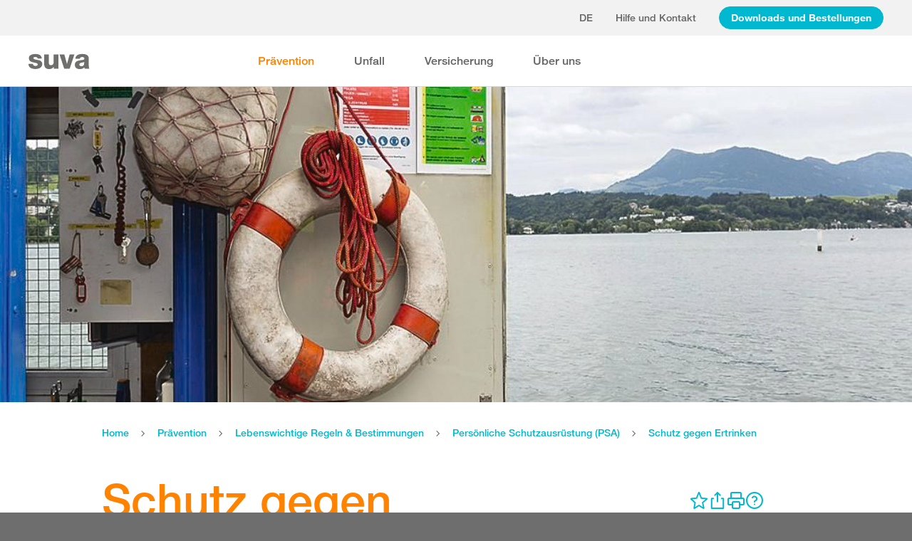

--- FILE ---
content_type: text/html; charset=utf-8
request_url: https://www.suva.ch/de-ch/praevention/lebenswichtige-regeln-und-bestimmungen/gut-geschuetzt-mit-persoenlicher-schutzausruestung/schwimmwesten-schutz-gegen-ertrinken
body_size: 52825
content:
<!DOCTYPE html><html lang="de"><head>
    <meta charset="utf-8">
    <title>Schwimmwesten und Schwimmhilfen | Schutz gegen Ertrinken</title>
    <meta name="viewport" content="width=device-width, initial-scale=1, minimum-scale=1">
    <meta name="application-name" content="suva.ch">
    <meta name="mobile-web-app-capable" content="yes">
    <meta name="apple-mobile-web-app-capable" content="yes">
    <meta name="apple-mobile-web-app-title" content="suva.ch">
    <meta name="msapplication-TileColor" content="#ffffff">
    <meta name="theme-color" content="#ffffff">
    <meta name="apple-mobile-web-app-status-bar-style" content="#ffffff">
    <link rel="manifest" href="/dist/suvach/browser/manifest.json?v=231024011324" id="manifest-placeholder">
    <meta name="msapplication-config" content="/browserconfig.xml?v=231024011324">
    <link rel="apple-touch-icon" sizes="57x57" href="/apple-touch-icon-57x57.png?v=231024011324">
    <link rel="apple-touch-icon" sizes="60x60" href="/apple-touch-icon-60x60.png?v=231024011324">
    <link rel="apple-touch-icon" sizes="72x72" href="/apple-touch-icon-72x72.png?v=231024011324">
    <link rel="apple-touch-icon" sizes="76x76" href="/apple-touch-icon-76x76.png?v=231024011324">
    <link rel="apple-touch-icon" sizes="114x114" href="/apple-touch-icon-114x114.png?v=231024011324">
    <link rel="apple-touch-icon" sizes="120x120" href="/apple-touch-icon-120x120.png?v=231024011324">
    <link rel="apple-touch-icon" sizes="144x144" href="/apple-touch-icon-144x144.png?v=231024011324">
    <link rel="apple-touch-icon" sizes="152x152" href="/apple-touch-icon-152x152.png?v=231024011324">
    <link rel="apple-touch-icon" sizes="180x180" href="/apple-touch-icon-180x180.png?v=231024011324">
    <link rel="icon" type="image/png" href="/dist/suvach/browser/assets/favicons/android-chrome-36x36.png?v=231024011324" sizes="36x36">
    <link rel="icon" type="image/png" href="/dist/suvach/browser/assets/favicons/android-chrome-48x48.png?v=231024011324" sizes="48x48">
    <link rel="icon" type="image/png" href="/dist/suvach/browser/assets/favicons/android-chrome-72x72.png?v=231024011324" sizes="72x72">
    <link rel="icon" type="image/png" href="/dist/suvach/browser/assets/favicons/android-chrome-96x96.png?v=231024011324" sizes="96x96">
    <link rel="icon" type="image/png" href="/dist/suvach/browser/assets/favicons/android-chrome-144x144.png?v=231024011324" sizes="144x144">
    <link rel="icon" type="image/png" href="/dist/suvach/browser/assets/favicons/android-chrome-192x192.png?v=231024011324" sizes="192x192">
    <link rel="icon" type="image/png" href="/dist/suvach/browser/assets/favicons/favicon-16x16.png?v=231024011324" sizes="16x16">
    <link rel="icon" type="image/png" href="/dist/suvach/browser/assets/favicons/favicon-32x32.png?v=231024011324" sizes="32x32">
    <link rel="icon" type="image/png" href="/dist/suvach/browser/assets/favicons/favicon-96x96.png?v=231024011324" sizes="96x96">
    <link rel="shortcut icon" type="image/x-icon" href="/favicon.ico?v=231024011324">
    <meta name="msapplication-TileImage" content="/mstile-150x150.png?v=231024011324">
    <meta name="msapplication-square70x70logo" content="/mstile-70x70.png?v=231024011324">
    <meta name="msapplication-square150x150logo" content="/mstile-150x150.png?v=231024011324">
    <meta name="msapplication-wide310x150logo" content="/mstile-310x150.png?v=231024011324">
    <meta name="msapplication-square310x310logo" content="/mstile-310x310.png?v=231024011324">
    <link href="/apple-touch-startup-image-320x460.png?v=231024011324" media="(device-width: 320px) and (device-height: 480px) and (-webkit-device-pixel-ratio: 1)" rel="apple-touch-startup-image">
    <link href="/apple-touch-startup-image-640x920.png?v=231024011324" media="(device-width: 320px) and (device-height: 480px) and (-webkit-device-pixel-ratio: 2)" rel="apple-touch-startup-image">
    <link href="/apple-touch-startup-image-640x1096.png?v=231024011324" media="(device-width: 320px) and (device-height: 568px) and (-webkit-device-pixel-ratio: 2)" rel="apple-touch-startup-image">
    <link href="/apple-touch-startup-image-748x1024.png?v=231024011324" media="(device-width: 768px) and (device-height: 1024px) and (-webkit-device-pixel-ratio: 1) and (orientation: landscape)" rel="apple-touch-startup-image">
    <link href="/apple-touch-startup-image-750x1024.png?v=231024011324" media="" rel="apple-touch-startup-image">
    <link href="/apple-touch-startup-image-750x1294.png?v=231024011324" media="(device-width: 375px) and (device-height: 667px) and (-webkit-device-pixel-ratio: 2)" rel="apple-touch-startup-image">
    <link href="/apple-touch-startup-image-768x1004.png?v=231024011324" media="(device-width: 768px) and (device-height: 1024px) and (-webkit-device-pixel-ratio: 1) and (orientation: portrait)" rel="apple-touch-startup-image">
    <link href="/apple-touch-startup-image-1182x2208.png?v=231024011324" media="(device-width: 414px) and (device-height: 736px) and (-webkit-device-pixel-ratio: 3) and (orientation: landscape)" rel="apple-touch-startup-image">
    <link href="/apple-touch-startup-image-1242x2148.png?v=231024011324" media="(device-width: 414px) and (device-height: 736px) and (-webkit-device-pixel-ratio: 3) and (orientation: portrait)" rel="apple-touch-startup-image">
    <link href="/apple-touch-startup-image-1496x2048.png?v=231024011324" media="(device-width: 768px) and (device-height: 1024px) and (-webkit-device-pixel-ratio: 2) and (orientation: landscape)" rel="apple-touch-startup-image">
    <link href="/apple-touch-startup-image-1536x2008.png?v=231024011324" media="(device-width: 768px) and (device-height: 1024px) and (-webkit-device-pixel-ratio: 2) and (orientation: portrait)" rel="apple-touch-startup-image">
  <link rel="stylesheet" href="/dist/suvach/browser/styles.33562885cae7d3f2.css"><meta name="suva-features" content="mm-audit-erstellen;smd-lerb;profilverwaltung-kanalwahl;falli-google;smd-google;sforms-kontaktangaben;osv-mitteilungen;sForms-show-guest-upgrade;smd-eiam-mitgliedschaft;fada-google;smd-non-br;smd-autocomplete;lwr-sprache-portugiesisch;kawa-elektronische-praemienverfuegung;falli-auf;show-arbeitsunfaehigkeit-dropdown;WEBAUTHN;sForms-show-feedback-section;dial-upload;osv-feedback;cmi-rechnungen"><style ng-app-id="my-app">.smartbanner[_ngcontent-my-app-c2623662265]{position:sticky;top:0;left:0;z-index:1001;overflow-x:hidden;width:100%;height:84px;background:#f3f3f3;font-family:Helvetica,sans,sans-serif}.smartbanner__exit[_ngcontent-my-app-c2623662265]{position:absolute;top:calc(50% - 6px);left:9px;display:block;margin:0;width:12px;height:12px;border:0;text-align:center}.smartbanner__exit[_ngcontent-my-app-c2623662265]:before, .smartbanner__exit[_ngcontent-my-app-c2623662265]:after{position:absolute;width:1px;height:12px;background:#716f6f;content:" "}.smartbanner__exit[_ngcontent-my-app-c2623662265]:before{transform:rotate(45deg)}.smartbanner__exit[_ngcontent-my-app-c2623662265]:after{transform:rotate(-45deg)}.smartbanner__icon[_ngcontent-my-app-c2623662265]{position:absolute;top:10px;left:30px;width:64px;height:64px;border-radius:15px;background-size:64px 64px}.smartbanner__info[_ngcontent-my-app-c2623662265]{position:absolute;top:10px;left:104px;display:flex;overflow-y:hidden;width:60%;height:64px;align-items:center;color:#000}.smartbanner__info__title[_ngcontent-my-app-c2623662265]{font-size:14px}.smartbanner__info__author[_ngcontent-my-app-c2623662265], .smartbanner__info__price[_ngcontent-my-app-c2623662265]{font-size:12px}.smartbanner__button[_ngcontent-my-app-c2623662265]{position:absolute!important;top:32px;right:10px;z-index:1;display:block;padding:0 10px;min-width:10%;border-radius:5px;background:#f3f3f3;color:#1474fc;font-size:18px;text-align:center;text-decoration:none}.smartbanner__button__label[_ngcontent-my-app-c2623662265]{text-align:center}.smartbanner.smartbanner--android[_ngcontent-my-app-c2623662265]{background:#3d3d3d url([data-uri])}.smartbanner.smartbanner--android[_ngcontent-my-app-c2623662265]   .smartbanner__exit[_ngcontent-my-app-c2623662265]{left:6px;margin-right:7px;width:17px;height:17px;border-radius:14px;background:#1c1e21;box-shadow:0 1px 2px #000c inset,0 1px 1px #ffffff4d;color:#b1b1b3;font-family:ArialRoundedMTBold,Arial,sans-serif;font-size:20px;line-height:17px;text-shadow:0 1px 1px #000}.smartbanner.smartbanner--android[_ngcontent-my-app-c2623662265]   .smartbanner__exit[_ngcontent-my-app-c2623662265]:before, .smartbanner.smartbanner--android[_ngcontent-my-app-c2623662265]   .smartbanner__exit[_ngcontent-my-app-c2623662265]:after{top:3px;left:8px;width:2px;height:11px;background:#b1b1b3}.smartbanner.smartbanner--android[_ngcontent-my-app-c2623662265]   .smartbanner__exit[_ngcontent-my-app-c2623662265]:active, .smartbanner.smartbanner--android[_ngcontent-my-app-c2623662265]   .smartbanner__exit[_ngcontent-my-app-c2623662265]:hover{color:#eee}.smartbanner.smartbanner--android[_ngcontent-my-app-c2623662265]   .smartbanner__icon[_ngcontent-my-app-c2623662265]{background-color:transparent;box-shadow:none}.smartbanner.smartbanner--android[_ngcontent-my-app-c2623662265]   .smartbanner__info[_ngcontent-my-app-c2623662265]{color:#ccc;text-shadow:0 1px 2px #000}.smartbanner.smartbanner--android[_ngcontent-my-app-c2623662265]   .smartbanner__info__title[_ngcontent-my-app-c2623662265]{color:#fff;font-weight:700}.smartbanner.smartbanner--android[_ngcontent-my-app-c2623662265]   .smartbanner__button[_ngcontent-my-app-c2623662265]{top:30px;right:20px;padding:0;min-width:12%;border-radius:0;background:none;box-shadow:0 0 0 1px #333,0 0 0 2px #dddcdc;color:#d1d1d1;font-size:14px;font-weight:700}.smartbanner.smartbanner--android[_ngcontent-my-app-c2623662265]   .smartbanner__button[_ngcontent-my-app-c2623662265]:active, .smartbanner.smartbanner--android[_ngcontent-my-app-c2623662265]   .smartbanner__button[_ngcontent-my-app-c2623662265]:hover{background:none}.smartbanner.smartbanner--android[_ngcontent-my-app-c2623662265]   .smartbanner__button__label[_ngcontent-my-app-c2623662265]{display:block;padding:0 10px;background:#42b6c9;background:linear-gradient(to bottom,#42b6c9,#39a9bb);box-shadow:none;line-height:24px;text-align:center;text-shadow:none;text-transform:none}.smartbanner.smartbanner--android[_ngcontent-my-app-c2623662265]   .smartbanner__button__label[_ngcontent-my-app-c2623662265]:active, .smartbanner.smartbanner--android[_ngcontent-my-app-c2623662265]   .smartbanner__button__label[_ngcontent-my-app-c2623662265]:hover{background:#2ac7e1}</style><style ng-app-id="my-app">[_nghost-my-app-c2715540712]{height:100%;width:100%}</style><style ng-app-id="my-app">@keyframes _ngcontent-my-app-c764926715_SlideUp{0%{bottom:-74px}to{bottom:80px}}.sux-wrapper[_ngcontent-my-app-c764926715]{position:fixed;left:0;width:100%;display:flex;flex-direction:column;align-items:center;z-index:1050;bottom:80px;animation:.25s ease-in 0s 1 _ngcontent-my-app-c764926715_SlideUp}.sux-wrapper[_ngcontent-my-app-c764926715]   .sux-shadow[_ngcontent-my-app-c764926715]{box-shadow:0 10px 100px #0006,0 3px 30px #00000042,0 2px 12px #0003,0 1px 4px #00000012}.sux-toast-space[_ngcontent-my-app-c764926715]:not(:last-child){margin-bottom:32px!important}@media (max-width: 599px){.sux-wrapper[_ngcontent-my-app-c764926715]{bottom:48px}@keyframes SlideUp{0%{bottom:-58px}to{bottom:48px}}}</style><style ng-app-id="my-app">.sch-loader-container[_ngcontent-my-app-c1775635982]{display:flex;justify-content:center;align-items:center;position:fixed;width:80px;height:80px;top:calc(50% - 40px);left:calc(50% - 40px);z-index:1503;opacity:.8;border-radius:10px;background-color:#fff;box-shadow:0 10px 20px #0003,0 2px 10px #00000021,0 2px 3px #00000012,0 1px 1px #0000000d}</style><style ng-app-id="my-app">.block-ui-wrapper{display:none;position:fixed;height:100%;width:100%;top:0;left:0;background:rgba(0,0,0,.7);z-index:30000;cursor:wait}.block-ui-wrapper.block-ui-wrapper--element{position:absolute}.block-ui-wrapper.active{display:block}.block-ui-wrapper.block-ui-main{position:fixed}.block-ui-spinner,.block-ui-template{position:absolute;top:40%;margin:0 auto;left:0;right:0;transform:translateY(-50%)}.block-ui-spinner>.message{font-size:1.3em;text-align:center;color:#fff}.block-ui__element{position:relative}.loader,.loader:after{border-radius:50%;width:10em;height:10em}.loader{margin:7px auto;font-size:5px;position:relative;text-indent:-9999em;border-top:1.1em solid rgba(255,255,255,.2);border-right:1.1em solid rgba(255,255,255,.2);border-bottom:1.1em solid rgba(255,255,255,.2);border-left:1.1em solid #ffffff;transform:translateZ(0);animation:load8 1.1s infinite linear}@keyframes load8{0%{transform:rotate(0)}to{transform:rotate(360deg)}}
</style><style ng-app-id="my-app">[_nghost-my-app-c378826967]{display:inline-block}.sux-loader-ring[_ngcontent-my-app-c378826967]{margin-left:auto;margin-right:auto}.sux-loader-ring[_ngcontent-my-app-c378826967]   div[_ngcontent-my-app-c378826967]{box-sizing:border-box;display:block;position:absolute;border:3px solid currentColor;border-radius:50%;animation:_ngcontent-my-app-c378826967_sux-loader-ring 1.2s cubic-bezier(.5,0,.5,.5) infinite;border-color:#ff8200 #ffe0bf #ffe0bf #ffe0bf}@keyframes _ngcontent-my-app-c378826967_sux-loader-ring{0%{transform:rotate(0)}to{transform:rotate(360deg)}}.sux-text-container[_ngcontent-my-app-c378826967]{display:flex;flex-direction:column;text-align:center;word-break:break-word}</style><style ng-app-id="my-app">[_nghost-my-app-c148876355]{display:block;min-height:100vh;width:100%;background-color:#fff}</style><meta name="itemId" content="57cb2ea7-b734-130f-dac2-f29bef051180"><meta name="itemLanguage" content="de-CH"><link rel="canonical" href="https://www.suva.ch/de-ch/praevention/lebenswichtige-regeln-und-bestimmungen/gut-geschuetzt-mit-persoenlicher-schutzausruestung/schwimmwesten-schutz-gegen-ertrinken"><meta name="description" content="Arbeiten im oder am Wasser können gefährlich sein. Wir zeigen Ihnen, welche PSA gegen Ertrinken existieren, inkl. Auswahlkriterien und Kaufmöglichkeiten."><link rel="alternate" hreflang="de-CH" href="/de-ch/praevention/lebenswichtige-regeln-und-bestimmungen/gut-geschuetzt-mit-persoenlicher-schutzausruestung/schwimmwesten-schutz-gegen-ertrinken"><link rel="alternate" hreflang="it-CH" href="/it-ch/prevenzione/regole-vitali-e-disposizioni/sicurezza-ottimale-con-i-dispositivi-di-protezione-individuale/giubbotti-di-salvataggio-protezione-contro-lannegamento"><link rel="alternate" hreflang="fr-CH" href="/fr-ch/prevention/regles-vitales-et-dispositions/bien-protege-avec-un-equipement-de-protection-individuelle/gilets-de-sauvetage-protection-contre-la-noyade"><meta name="keywords" content="wasser, schwimmweste, schutz, einsatz, normen, rettungsweste, persönliche schutzausrüstung, ertrinken, schwimmhilfen, arbeiten am wasser, schutz vor ertrinken"><meta property="og:image" content="https://suva-p-001.sitecorecontenthub.cloud/api/public/content/e7555140a84d48419d8d12eb9f6b98bb?v=3dd82384&amp;t=ogImage"><meta property="og:title" content="Zur Sicherheit lieber mit Schwimmweste"><meta property="og:description" content="Schwimmwesten können Lebensretter sein. Mit einer Persönlichen Schutzausrüstung sorgen Sie bei Arbeiten im, am oder über dem Wasser für Arbeitssicherheit. Alles Wissenswerte finden Sie hier. "><meta property="og:type" content="website"><style ng-app-id="my-app">[_nghost-my-app-c516427983]{display:flex;flex-direction:column;background-color:#fff;min-height:100vh;width:100vw;position:relative}[_nghost-my-app-c516427983]   aside[_ngcontent-my-app-c516427983]{z-index:1}[_nghost-my-app-c516427983]   main[_ngcontent-my-app-c516427983]{flex-grow:1;display:grid;grid-template-columns:100vw}[_nghost-my-app-c516427983]   footer[_ngcontent-my-app-c516427983]{background-color:#9ca4ab}</style><style ng-app-id="my-app">[_nghost-my-app-c395013929]{display:grid;grid-template-columns:100vw}</style><style ng-app-id="my-app">.sch-lang-switch[_ngcontent-my-app-c2378176530]{position:absolute;left:-24px;top:-10px;z-index:1;overflow:hidden;background-color:#fff;box-shadow:0 10px 20px #0003,0 2px 10px #00000021,0 2px 3px #00000012,0 1px 1px #0000000d}.sch-lang-switch[_ngcontent-my-app-c2378176530] > a[_ngcontent-my-app-c2378176530]{display:block;padding:10px 24px;margin:0;text-align:center}.sch-lang-switch[_ngcontent-my-app-c2378176530] > a.sch-active[_ngcontent-my-app-c2378176530]{color:#ff8200}.sch-lang-switch[_ngcontent-my-app-c2378176530] > a[_ngcontent-my-app-c2378176530]:hover{color:#ff8200;background-color:#ffe0bf}@keyframes _ngcontent-my-app-c2378176530_open{0%{max-height:40px;opacity:.5;overflow:hidden}99%{max-height:160px;opacity:1;overflow:hidden}to{overflow:visible}}.sch-lang-switch[_ngcontent-my-app-c2378176530]{animation-name:_ngcontent-my-app-c2378176530_open;animation-duration:.4s;animation-timing-function:ease;animation-fill-mode:both}.sch-lang-switch-outer[_ngcontent-my-app-c2378176530]{text-transform:uppercase}.btn[_ngcontent-my-app-c2378176530]{padding-left:16px!important;padding-right:16px!important}</style><style ng-app-id="my-app">@media (max-width: 1279px){sch-navigation-flyout[_ngcontent-my-app-c3409623332]{display:none}}sch-mobile-navigation-flyout[_ngcontent-my-app-c3409623332]{justify-content:flex-start}@media (min-width: 1280px){sch-mobile-navigation-flyout[_ngcontent-my-app-c3409623332]{display:none}}.nav-item[_ngcontent-my-app-c3409623332]{font-family:HelveticaNeueLTW04-65Medium;position:relative;white-space:nowrap;transition:border-color .2s ease,color .2s ease}.sch-cart-count[_ngcontent-my-app-c3409623332]{position:absolute;top:16px;font-size:11px;right:-10px;background-color:#c33;padding:0 6px;height:18px;color:#fff;border-radius:50%}a.sch-cart[_ngcontent-my-app-c3409623332]:focus-visible:after{inset:-5px -14px -5px -5px!important}.sch-navi-burger[_ngcontent-my-app-c3409623332]{margin-left:24px!important}.sch-navi-burger[_ngcontent-my-app-c3409623332]   sux-icon[_ngcontent-my-app-c3409623332]{display:inline-flex}.sch-navi-burger[_ngcontent-my-app-c3409623332]   sux-icon[_ngcontent-my-app-c3409623332]:first-child{position:absolute;transform:scaleY(1);transition:transform .2s ease .1s}.sch-navi-burger[_ngcontent-my-app-c3409623332]   sux-icon[_ngcontent-my-app-c3409623332]:last-child{transform:scaleY(0);transition:transform .1s ease}.sch-navi-burger.sch-show-close[_ngcontent-my-app-c3409623332]   sux-icon[_ngcontent-my-app-c3409623332]:first-child{transform:scaleY(0);transition:transform .1s ease}.sch-navi-burger.sch-show-close[_ngcontent-my-app-c3409623332]   sux-icon[_ngcontent-my-app-c3409623332]:last-child{transform:scaleY(1);transition:transform .2s ease .1s}.sch-demoportal-banner[_ngcontent-my-app-c3409623332]{position:fixed;left:0;top:0;width:200px;height:200px;overflow:hidden;pointer-events:none}.sch-demoportal-banner[_ngcontent-my-app-c3409623332] > span[_ngcontent-my-app-c3409623332]{position:absolute;top:55px;left:-55px;width:260px;background-color:#ff8200;color:#fff;text-align:center;padding:8px 0;transform:rotate(-45deg);font-weight:700;pointer-events:none}</style><style ng-app-id="my-app">[_nghost-my-app-c2755260862]{height:100%;display:flex;flex-direction:column}sch-anchor-navigation[_ngcontent-my-app-c2755260862]{flex-grow:1}.sch-content-placeholder[_ngcontent-my-app-c2755260862]{flex-grow:1;display:flex;flex-direction:column}.sch-content-placeholder[_ngcontent-my-app-c2755260862] > *[_ngcontent-my-app-c2755260862]:last-child{flex-grow:1}.sch-intro[_ngcontent-my-app-c2755260862]{background:#666666;padding-left:0;padding-right:0}</style><style ng-app-id="my-app">[_nghost-my-app-c864654998]{display:flex;flex-direction:column;position:relative}[_nghost-my-app-c864654998]   .sch-anchor-navi-content-height-wrapper[_ngcontent-my-app-c864654998]{position:absolute;inset:0;pointer-events:none}@media (max-width: 1279px){[_nghost-my-app-c864654998]   .sch-anchor-navi-content-height-wrapper[_ngcontent-my-app-c864654998]{display:none}}[_nghost-my-app-c864654998]   .sch-anchor-nav-list-content[_ngcontent-my-app-c864654998]{pointer-events:all}[_nghost-my-app-c864654998]   .sch-anchor-nav[_ngcontent-my-app-c864654998]{text-align:right;position:sticky;top:70px;display:block;width:100%}[_nghost-my-app-c864654998]   .sch-anchor-nav-mobile[_ngcontent-my-app-c864654998], [_nghost-my-app-c864654998]   .sch-toggle[_ngcontent-my-app-c864654998]{z-index:1500}[_nghost-my-app-c864654998]   .sch-service-icons-host[_ngcontent-my-app-c864654998]{position:sticky;top:70px;float:right;z-index:5;pointer-events:all}.sch-anchor-nav[_ngcontent-my-app-c864654998]{z-index:1}.sch-anchor-nav[_ngcontent-my-app-c864654998]   .row[_ngcontent-my-app-c864654998] > .col-md-3[_ngcontent-my-app-c864654998]{margin-top:92px}@media (max-height: 720px){.sch-anchor-nav[_ngcontent-my-app-c864654998]   .row[_ngcontent-my-app-c864654998] > .col-md-3[_ngcontent-my-app-c864654998]{margin-top:92px}}@media (max-height: 512px){.sch-anchor-nav[_ngcontent-my-app-c864654998]   .row[_ngcontent-my-app-c864654998] > .col-md-3[_ngcontent-my-app-c864654998]{margin-top:72px}}@media (max-height: 320px){.sch-anchor-nav[_ngcontent-my-app-c864654998]   .row[_ngcontent-my-app-c864654998] > .col-md-3[_ngcontent-my-app-c864654998]{margin-top:52px}}@media (max-width: 1279px){.sch-anchor-nav[_ngcontent-my-app-c864654998]{display:none}}.sch-anchor-nav-title[_ngcontent-my-app-c864654998]{font-size:16px;margin-bottom:24px}ul[_ngcontent-my-app-c864654998]{list-style-type:none;margin:0}ul[_ngcontent-my-app-c864654998]   li[_ngcontent-my-app-c864654998]{list-style-type:none;line-height:22px;margin-bottom:10px}ul[_ngcontent-my-app-c864654998]   a[_ngcontent-my-app-c864654998]{font-family:HelveticaNeueLTW04-55Roman;font-size:14px;color:#666}ul[_ngcontent-my-app-c864654998]   a[_ngcontent-my-app-c864654998]:hover{color:#ff8200!important;border-bottom:unset}ul[_ngcontent-my-app-c864654998]   a.sch-active[_ngcontent-my-app-c864654998]{font-family:HelveticaNeueLTW04-75Bold;color:#ff8200}@media (max-width: 1279px){  body.sch-anchor-navigation-visible{padding-bottom:56px}}.sch-anchor-nav-mobile[_ngcontent-my-app-c864654998]{position:fixed;bottom:0;width:100%;max-height:56px;padding:6px 28px 6px 32px;color:#fff;background-color:#666;transition:all .5s ease}.sch-anchor-nav-mobile.sch-open[_ngcontent-my-app-c864654998]   div[_ngcontent-my-app-c864654998] > ul[_ngcontent-my-app-c864654998]{overflow-y:auto;opacity:1}.sch-anchor-nav-mobile[_ngcontent-my-app-c864654998]   .sch-anchor-nav-mobile-header[_ngcontent-my-app-c864654998]{display:flex;justify-content:space-between;padding-top:8px}.sch-anchor-nav-mobile[_ngcontent-my-app-c864654998]   .sch-anchor-nav-mobile-header-title[_ngcontent-my-app-c864654998]{flex:1 1 auto;white-space:nowrap;overflow:hidden;text-overflow:ellipsis}.sch-anchor-nav-mobile[_ngcontent-my-app-c864654998]   div[_ngcontent-my-app-c864654998] > ul[_ngcontent-my-app-c864654998]{list-style-type:none;margin:0;padding:0 0 20px;opacity:0;transition:opacity .5s ease}.sch-anchor-nav-mobile[_ngcontent-my-app-c864654998]   div[_ngcontent-my-app-c864654998] > ul[_ngcontent-my-app-c864654998]   li[_ngcontent-my-app-c864654998]{list-style-type:none!important;line-height:20px;margin-bottom:4px;margin-left:0;transition:margin .2s ease}.sch-anchor-nav-mobile[_ngcontent-my-app-c864654998]   div[_ngcontent-my-app-c864654998] > ul[_ngcontent-my-app-c864654998]   li[_ngcontent-my-app-c864654998]:before{display:none}.sch-anchor-nav-mobile[_ngcontent-my-app-c864654998]   div[_ngcontent-my-app-c864654998] > ul[_ngcontent-my-app-c864654998]   li.sch-active[_ngcontent-my-app-c864654998]{margin-left:12px}.sch-anchor-nav-mobile[_ngcontent-my-app-c864654998]   div[_ngcontent-my-app-c864654998] > ul[_ngcontent-my-app-c864654998]   li.sch-active[_ngcontent-my-app-c864654998]   a[_ngcontent-my-app-c864654998]{color:#fff}.sch-anchor-nav-mobile[_ngcontent-my-app-c864654998]   div[_ngcontent-my-app-c864654998] > ul[_ngcontent-my-app-c864654998]   a[_ngcontent-my-app-c864654998]{font-family:HelveticaNeueLTW04-55Roman;font-size:14px;color:#d9d9d9}.sch-anchor-nav-mobile[_ngcontent-my-app-c864654998]   div[_ngcontent-my-app-c864654998] > ul[_ngcontent-my-app-c864654998]   a[_ngcontent-my-app-c864654998]:hover{border-bottom:unset}.sch-anchor-nav-mobile[_ngcontent-my-app-c864654998]   .sch-anchor-nav-list[_ngcontent-my-app-c864654998]{margin-top:-16px}@media (min-width: 1280px){.sch-anchor-nav-mobile[_ngcontent-my-app-c864654998]{display:none}}.sch-anchor-nav-mobile-actions[_ngcontent-my-app-c864654998]{flex:0 0 auto;display:flex;justify-content:space-between;margin-right:-80px;transition:margin .3s ease}.sch-anchor-nav-mobile-actions.sch-back-to-top-visible[_ngcontent-my-app-c864654998]{margin-right:-2px}.sch-anchor-nav-mobile-actions.sch-back-to-top-visible[_ngcontent-my-app-c864654998]   .sch-toggle[_ngcontent-my-app-c864654998]{margin-right:16px}.sch-toggle[_ngcontent-my-app-c864654998], .sch-back-to-top[_ngcontent-my-app-c864654998]{cursor:pointer;right:32px}.sch-toggle[_ngcontent-my-app-c864654998]{height:24px;color:#fff;margin-right:28px;margin-left:28px;transition:transform .3s ease,margin-right .3s ease}.sch-toggle.sch-open[_ngcontent-my-app-c864654998]{transform:rotate(180deg)}@media (min-width: 1280px){.sch-toggle[_ngcontent-my-app-c864654998]{display:none}}.sch-back-to-top[_ngcontent-my-app-c864654998]{height:56px;border-left:solid 2px #ffffff;padding-left:26px;transform:translateY(-14px)}.sch-back-to-top[_ngcontent-my-app-c864654998]   sux-icon[_ngcontent-my-app-c864654998]{transform:translateY(14px)}</style><style ng-app-id="my-app">[_nghost-my-app-c192653670]{display:block;position:relative}[_nghost-my-app-c192653670] > .sch-inline-panel[_ngcontent-my-app-c192653670]{gap:16px}[_nghost-my-app-c192653670]   .sch-header-panel[_ngcontent-my-app-c192653670]{display:flex;flex-direction:row}[_nghost-my-app-c192653670]   .sch-sidebar-panel[_ngcontent-my-app-c192653670]{display:flex;flex-direction:column;z-index:1;background-color:#fff;margin-right:var(--sch-scrollbar-width);box-shadow:0 10px 20px #0003,0 2px 10px #00000021,0 2px 3px #00000012,0 1px 1px #0000000d;padding:16px 12px;gap:16px}h5[_ngcontent-my-app-c192653670]{color:#666;margin-bottom:10px}.sch-desktop-share-panel[_ngcontent-my-app-c192653670]{background-color:#fff;position:absolute;animation:tooltipOpen .4s ease;box-shadow:0 10px 20px #0003,0 2px 10px #00000021,0 2px 3px #00000012,0 1px 1px #0000000d}.sch-desktop-share-panel[_ngcontent-my-app-c192653670]:not(.sch-sidebar-placement){margin-top:12px}.sch-desktop-share-panel.sch-sidebar-placement[_ngcontent-my-app-c192653670]{right:65px;top:0}@media (min-width: 1280px){.sch-desktop-share-panel[_ngcontent-my-app-c192653670]{right:0}}.sch-desktop-share-panel.sch-share-panel-left.sch-icon-position-first[_ngcontent-my-app-c192653670]{right:0}.sch-desktop-share-panel.sch-share-panel-left.sch-icon-position-second[_ngcontent-my-app-c192653670]{right:38px}.sch-desktop-share-panel.sch-share-panel-left.sch-icon-position-third[_ngcontent-my-app-c192653670]{right:76px}.sch-desktop-share-panel.sch-share-panel-left.sch-icon-position-fourth[_ngcontent-my-app-c192653670]{right:114px}.sch-desktop-share-panel[_ngcontent-my-app-c192653670]{z-index:1502;overflow:auto;max-height:calc(100vh - 222px);min-width:max-content}</style><style ng-app-id="my-app">[_nghost-my-app-c3375252435]{display:inline-flex}[_nghost-my-app-c3375252435]     svg{stroke:currentColor;fill:currentColor;vertical-align:unset;stroke-width:0}[_nghost-my-app-c3375252435]     svg *{vector-effect:non-scaling-stroke}</style><style ng-app-id="my-app">[_nghost-my-app-c3744194091]{background-color:#666;display:block}.row[_ngcontent-my-app-c3744194091] > div[_ngcontent-my-app-c3744194091]{min-height:88px;display:flex;align-items:center;justify-content:space-between}@media (max-width: 1279px){.row[_ngcontent-my-app-c3744194091] > div[_ngcontent-my-app-c3744194091]{flex-direction:column-reverse;justify-content:center;overflow-wrap:anywhere;text-align:center}.row[_ngcontent-my-app-c3744194091] > div[_ngcontent-my-app-c3744194091]   .sch-meta-links[_ngcontent-my-app-c3744194091]{margin-bottom:24px}.row[_ngcontent-my-app-c3744194091] > div[_ngcontent-my-app-c3744194091]   .sch-social-links[_ngcontent-my-app-c3744194091]{margin-top:24px;margin-bottom:20px}}.row[_ngcontent-my-app-c3744194091] > div[_ngcontent-my-app-c3744194091] > nav[_ngcontent-my-app-c3744194091] > *[_ngcontent-my-app-c3744194091]{font-family:HelveticaNeueLTW04-45Light;font-size:12px;color:#b3b3b3;white-space:nowrap;display:inline-block}.row[_ngcontent-my-app-c3744194091] > div[_ngcontent-my-app-c3744194091] > nav[_ngcontent-my-app-c3744194091] > a[_ngcontent-my-app-c3744194091]{vertical-align:middle}.row[_ngcontent-my-app-c3744194091] > div[_ngcontent-my-app-c3744194091] > nav[_ngcontent-my-app-c3744194091] > a[_ngcontent-my-app-c3744194091]:hover, .row[_ngcontent-my-app-c3744194091] > div[_ngcontent-my-app-c3744194091] > nav[_ngcontent-my-app-c3744194091] > a[_ngcontent-my-app-c3744194091]:focus-visible{color:#fff}.row[_ngcontent-my-app-c3744194091] > div[_ngcontent-my-app-c3744194091]   .sch-meta-links[_ngcontent-my-app-c3744194091] > *[_ngcontent-my-app-c3744194091]{line-height:32px}.row[_ngcontent-my-app-c3744194091] > div[_ngcontent-my-app-c3744194091]   .sch-meta-links[_ngcontent-my-app-c3744194091] > *[_ngcontent-my-app-c3744194091]:not(:last-child){margin-right:24px}.row[_ngcontent-my-app-c3744194091] > div[_ngcontent-my-app-c3744194091]   .sch-social-links[_ngcontent-my-app-c3744194091] > *[_ngcontent-my-app-c3744194091]:not(:last-child){margin-right:20px}.row[_ngcontent-my-app-c3744194091] > div[_ngcontent-my-app-c3744194091]   #sch-co-browsing[_ngcontent-my-app-c3744194091]{cursor:pointer}@media (max-width: 1279px){.row[_ngcontent-my-app-c3744194091] > div[_ngcontent-my-app-c3744194091]   #sch-co-browsing[_ngcontent-my-app-c3744194091]{display:none}}</style><style ng-app-id="my-app">[_nghost-my-app-c3804234254]{background-color:#fff;display:block;border-bottom:1px solid #d9d9d9}[_nghost-my-app-c3804234254]   .row[_ngcontent-my-app-c3804234254] > div[_ngcontent-my-app-c3804234254]{display:flex;align-items:center;justify-content:space-between;min-height:70px;font-size:14px;font-family:HelveticaNeueLTW04-65Medium}[_nghost-my-app-c3804234254]   .row[_ngcontent-my-app-c3804234254] > div[_ngcontent-my-app-c3804234254]   nav[_ngcontent-my-app-c3804234254] > *[_ngcontent-my-app-c3804234254]:not(:last-child){margin-right:40px}@media (max-width: 1279px){[_nghost-my-app-c3804234254]   .row[_ngcontent-my-app-c3804234254] > div[_ngcontent-my-app-c3804234254]{padding-top:24px;padding-bottom:24px;display:block}[_nghost-my-app-c3804234254]   .row[_ngcontent-my-app-c3804234254] > div[_ngcontent-my-app-c3804234254]   nav[_ngcontent-my-app-c3804234254] > *[_ngcontent-my-app-c3804234254]{display:block;padding-top:16px}}</style><style ng-app-id="my-app">[_nghost-my-app-c3926208481]{display:block;background-color:#fff}[_nghost-my-app-c3926208481]   .row[_ngcontent-my-app-c3926208481] > div[_ngcontent-my-app-c3926208481]{display:flex;align-items:stretch;justify-content:space-between;padding-top:48px;padding-bottom:48px}[_nghost-my-app-c3926208481]   .row[_ngcontent-my-app-c3926208481] > div[_ngcontent-my-app-c3926208481]   h4[_ngcontent-my-app-c3926208481]{color:#666}@media (max-width: 1279px){[_nghost-my-app-c3926208481]   .row[_ngcontent-my-app-c3926208481] > div[_ngcontent-my-app-c3926208481]{display:block;padding-top:0;padding-bottom:0}[_nghost-my-app-c3926208481]   .row[_ngcontent-my-app-c3926208481] > div[_ngcontent-my-app-c3926208481] > *[_ngcontent-my-app-c3926208481]{padding-top:32px;padding-bottom:32px}}[_nghost-my-app-c3926208481]   .row[_ngcontent-my-app-c3926208481] > div[_ngcontent-my-app-c3926208481]   .sch-contact-phone[_ngcontent-my-app-c3926208481]   sux-icon[_ngcontent-my-app-c3926208481]{padding-right:12px}[_nghost-my-app-c3926208481]   .row[_ngcontent-my-app-c3926208481] > div[_ngcontent-my-app-c3926208481] > .sch-separator[_ngcontent-my-app-c3926208481]{border-right:1px solid #d9d9d9;width:1px;padding:0}@media (max-width: 1279px){[_nghost-my-app-c3926208481]   .row[_ngcontent-my-app-c3926208481] > div[_ngcontent-my-app-c3926208481] > .sch-separator[_ngcontent-my-app-c3926208481]{border-right:0;border-bottom:1px solid #d9d9d9;height:1px;width:100%}}[_nghost-my-app-c3926208481]   .row[_ngcontent-my-app-c3926208481] > div[_ngcontent-my-app-c3926208481] > *[_ngcontent-my-app-c3926208481]{font-size:14px;font-family:HelveticaNeueLTW04-55Roman;display:flex;flex-direction:column}[_nghost-my-app-c3926208481]   .row[_ngcontent-my-app-c3926208481] > div[_ngcontent-my-app-c3926208481] > *[_ngcontent-my-app-c3926208481] > p[_ngcontent-my-app-c3926208481]{flex-grow:1}@media (min-width: 1280px){[_nghost-my-app-c3926208481]   .row[_ngcontent-my-app-c3926208481] > div[_ngcontent-my-app-c3926208481] > *[_ngcontent-my-app-c3926208481]{max-width:30%}}</style><style ng-app-id="my-app">[_nghost-my-app-c4275055632]     sux-responsive-image{padding-bottom:34.6153846154%}@media (max-width: 1279px){[_nghost-my-app-c4275055632]     sux-responsive-image{padding-bottom:42.8571428571%}}@media (max-width: 599px){[_nghost-my-app-c4275055632]     sux-responsive-image{padding-bottom:75%}}[_nghost-my-app-c4275055632]     sux-responsive-image picture{position:absolute;width:100%;height:100%}[_nghost-my-app-c4275055632]     sux-responsive-image{position:relative}[_nghost-my-app-c4275055632]   .sch-home-header-image[_ngcontent-my-app-c4275055632]     sux-responsive-image{padding-bottom:45.4545454545%}</style><style ng-app-id="my-app">[_nghost-my-app-c1346466263]{display:block}.sch-img-fullwidth[_ngcontent-my-app-c1346466263]{width:100%;height:auto}</style><style ng-app-id="my-app">[_nghost-my-app-c1510332155]{display:block;background-color:#fff}@media (max-width: 599px){[_nghost-my-app-c1510332155]{display:none}}.breadcrumb-section[_ngcontent-my-app-c1510332155]{overflow:hidden}.sch-breadcrumbs-invisible-container[_ngcontent-my-app-c1510332155]{position:absolute;left:0;top:0;visibility:hidden!important}.sch-breadcrumbs-container[_ngcontent-my-app-c1510332155]{margin-top:32px;display:flex;align-items:center;white-space:nowrap;overflow:hidden;font-size:14px;margin-bottom:0}.sch-breadcrumbs-container[_ngcontent-my-app-c1510332155]   .sch-text-title[_ngcontent-my-app-c1510332155]{font-family:HelveticaNeueLTW04-65Medium}.sch-breadcrumbs-container[_ngcontent-my-app-c1510332155]   .sch-breadcrumb-chevron[_ngcontent-my-app-c1510332155]{margin-left:16px;margin-right:16px;flex-shrink:0}.sch-breadcrumbs-container[_ngcontent-my-app-c1510332155] > li.sch-breadcrumb-link[_ngcontent-my-app-c1510332155]:last-of-type{text-overflow:ellipsis;overflow:hidden;font-family:HelveticaNeueLTW04-75Bold}.sch-breadcrumbs-container.sch-breadcrumbs-invisible-container[_ngcontent-my-app-c1510332155] > li.sch-breadcrumb-link[_ngcontent-my-app-c1510332155]:last-of-type{text-overflow:unset;overflow:auto}</style><style ng-app-id="my-app">.sch-page-intro[_ngcontent-my-app-c3152513325]{margin-top:48px;padding-bottom:80px}@media (max-width: 767px){.sch-page-intro[_ngcontent-my-app-c3152513325]{padding-bottom:80px}}.sch-page-intro[_ngcontent-my-app-c3152513325]     .sch-page-intro-lead{margin-bottom:unset}.sch-page-intro[_ngcontent-my-app-c3152513325]   sch-button[_ngcontent-my-app-c3152513325]{margin-bottom:8px}sc-placeholder[name=SuvaWebsite-Intro-CTA][_ngcontent-my-app-c3152513325]     p:last-child{margin-bottom:0}@media (min-width: 1280px){.sch-service-icons-align-right[_ngcontent-my-app-c3152513325]{display:flex;justify-content:flex-end}}sc-placeholder[name=SuvaWebsite-Intro-PageUpdates][_ngcontent-my-app-c3152513325]{display:block;margin-top:40px}@media (max-width: 1279px){sc-placeholder[name=SuvaWebsite-Intro-PageUpdates][_ngcontent-my-app-c3152513325]{margin-top:24px}}@media (max-width: 767px){.sch-page-intro-action-meta[_ngcontent-my-app-c3152513325]:not(:empty){margin-top:32px}}@media (max-width: 1279px){.sch-page-intro-action-meta[_ngcontent-my-app-c3152513325]:not(:empty){margin-top:40px}}@media (min-width: 1280px){.sch-page-intro-action-meta[_ngcontent-my-app-c3152513325]:not(:empty){margin-top:20px}}</style><style ng-app-id="my-app">sc-placeholder[_ngcontent-my-app-c3152513325]:empty + sc-placeholder[_ngcontent-my-app-c3152513325] > [_ngcontent-my-app-c3152513325]:first-child{margin-top:0}sc-placeholder[_ngcontent-my-app-c3152513325]:not(:empty) + sc-placeholder[_ngcontent-my-app-c3152513325] > [_ngcontent-my-app-c3152513325]:first-child{margin-top:20px}</style><style ng-app-id="my-app">[_nghost-my-app-c679610543]{display:block}.sux-21x9[_nghost-my-app-c679610543]{padding-bottom:42.85%}.sux-16x9[_nghost-my-app-c679610543]{padding-bottom:56.25%}.sux-4x3[_nghost-my-app-c679610543]{padding-bottom:75%}.sux-1x1[_nghost-my-app-c679610543]{padding-bottom:100%}.sux-21x9[_nghost-my-app-c679610543], .sux-16x9[_nghost-my-app-c679610543], .sux-4x3[_nghost-my-app-c679610543], .sux-1x1[_nghost-my-app-c679610543]{position:relative;top:0;bottom:0}.sux-21x9[_nghost-my-app-c679610543]   picture[_ngcontent-my-app-c679610543], .sux-16x9[_nghost-my-app-c679610543]   picture[_ngcontent-my-app-c679610543], .sux-4x3[_nghost-my-app-c679610543]   picture[_ngcontent-my-app-c679610543], .sux-1x1[_nghost-my-app-c679610543]   picture[_ngcontent-my-app-c679610543]{position:absolute;width:100%;height:100%}img[_ngcontent-my-app-c679610543]{width:100%;height:100%;object-fit:cover}</style><style ng-app-id="my-app">@media print{.container[_ngcontent-my-app-c3775295489]{width:100%!important;max-width:unset!important;min-width:unset!important;padding-left:0!important;padding-right:0!important;margin-left:0!important;margin-right:0!important}.sux-section-content[_ngcontent-my-app-c3775295489]{padding-top:0!important;padding-bottom:10px!important}.sux-section-grey[_ngcontent-my-app-c3775295489], .sux-section-grey-noseparator[_ngcontent-my-app-c3775295489], .sux-section-content[_ngcontent-my-app-c3775295489], sux-section-grey[_ngcontent-my-app-c3775295489], sux-section-grey-noseparator[_ngcontent-my-app-c3775295489], sux-section-content[_ngcontent-my-app-c3775295489]{background-color:#fff}}</style><style ng-app-id="my-app">[_nghost-my-app-c776809423]    ~sch-image, [_nghost-my-app-c776809423]    ~sch-contact-single, [_nghost-my-app-c776809423]    ~*>sch-accordion>sux-accordion{margin-top:16px}[_nghost-my-app-c776809423]    ~sch-contact-single{margin-bottom:40px}</style><style ng-app-id="my-app">h1[_ngcontent-my-app-c3621019445]{-webkit-hyphens:auto;hyphens:auto;hyphenate-limit-chars:4 3 3;word-break:break-word}.sch-page-intro-lead[_ngcontent-my-app-c3621019445]{font-family:HelveticaNeueLTW04-65Medium;font-size:18px;line-height:26px}@media (max-width: 768px){.sch-page-intro-lead[_ngcontent-my-app-c3621019445]{font-size:16px}}</style><style ng-app-id="my-app">[_nghost-my-app-c3681181131]{margin-top:40px}@media (max-width: 768px){[_nghost-my-app-c3681181131]{margin-top:24px}}.sch-page-update-componenttitle[_ngcontent-my-app-c3681181131]{margin-bottom:10px;color:#666}.sch-page-update-list[_ngcontent-my-app-c3681181131]:last-child{border-bottom:solid 1px #d9d9d9}.sch-page-update-list[_ngcontent-my-app-c3681181131]:last-child   .sch-page-update[_ngcontent-my-app-c3681181131]{padding:10px 0;font-size:.875rem}.sch-page-update-container[_ngcontent-my-app-c3681181131]{cursor:pointer;border-top:solid 1px #d9d9d9;display:flex}.sch-page-update-button[_ngcontent-my-app-c3681181131]{align-self:center}.sch-info[_ngcontent-my-app-c3681181131]{color:#00b8cf}.sch-info[_ngcontent-my-app-c3681181131]:hover{color:#007180}</style><style ng-app-id="my-app">[_nghost-my-app-c352719406]{display:block}</style><style ng-app-id="my-app">[_nghost-my-app-c2995378606]{display:block;margin-bottom:16px}</style><style ng-app-id="my-app">[_nghost-my-app-c2139282428]{display:block;margin-top:32px;margin-bottom:24px}@media (min-width: 600px){[_nghost-my-app-c2139282428]   .sch-image-section-breakout[_ngcontent-my-app-c2139282428]{margin-left:-40px;margin-right:-40px}}@media (min-width: 768px){[_nghost-my-app-c2139282428]   .sch-image-section-breakout[_ngcontent-my-app-c2139282428]{margin-left:-80px;margin-right:-80px}}@media (min-width: 1280px){[_nghost-my-app-c2139282428]   .sch-image-section-breakout[_ngcontent-my-app-c2139282428]{margin-left:-160px;margin-right:-160px}}.sch-image-caption[_ngcontent-my-app-c2139282428]{font-size:14px;line-height:22px;margin-top:16px}</style><style ng-app-id="my-app">[_nghost-my-app-c2953712898]{display:block}.sch-teaser[_ngcontent-my-app-c2953712898]{margin-bottom:12px;z-index:1}.sch-reloadButton[_ngcontent-my-app-c2953712898]{display:flex;flex-direction:row;justify-content:space-around;width:100%;margin-top:32px}</style><style ng-app-id="my-app">[_nghost-my-app-c1567196042]{display:block;margin-bottom:80px}[_nghost-my-app-c1567196042]:last-child{margin-bottom:0}</style><style ng-app-id="my-app">[_nghost-my-app-c185321378]{display:block}@media (min-width: 600px){[_nghost-my-app-c185321378]   .sch-teaser[_ngcontent-my-app-c185321378]{position:relative;padding-bottom:50%}}@media (min-width: 600px){[_nghost-my-app-c185321378]   .sch-teaser[_ngcontent-my-app-c185321378] > .sch-teaser-content[_ngcontent-my-app-c185321378]{position:absolute;left:50%;height:100%}}@media (min-width: 600px){[_nghost-my-app-c185321378]   .sch-teaser[_ngcontent-my-app-c185321378] > .sch-teaser-content[_ngcontent-my-app-c185321378]{padding-left:32px}}[_nghost-my-app-c185321378]   .sch-teaser[_ngcontent-my-app-c185321378] > .sch-teaser-content[_ngcontent-my-app-c185321378]{display:flex;flex-direction:column;align-items:flex-start}[_nghost-my-app-c185321378]   sux-responsive-image[_ngcontent-my-app-c185321378]{overflow:hidden}@media (min-width: 600px){[_nghost-my-app-c185321378]   sux-responsive-image[_ngcontent-my-app-c185321378]{position:absolute;left:0;width:50%;height:100%}}@media (max-width: 599px){[_nghost-my-app-c185321378]   sux-responsive-image[_ngcontent-my-app-c185321378]{margin-bottom:20px}}[_nghost-my-app-c185321378]   h5[_ngcontent-my-app-c185321378]{color:#666}[_nghost-my-app-c185321378]   .sch-teaser-description[_ngcontent-my-app-c185321378]{font-family:HelveticaNeueLTW04-55Roman;font-size:14px;line-height:22px;color:#666;flex-grow:1;padding-bottom:20px;overflow:hidden}[_nghost-my-app-c185321378]   .sch-teaser-link[_ngcontent-my-app-c185321378]{color:#00b8cf;font-family:HelveticaNeueLTW04-65Medium;font-size:14px;position:relative}[_nghost-my-app-c185321378]   .sch-teaser-link[_ngcontent-my-app-c185321378]   sux-icon[_ngcontent-my-app-c185321378]{vertical-align:text-top;margin-left:2px}[_nghost-my-app-c185321378]   a[_ngcontent-my-app-c185321378]:focus-visible   .sch-teaser-link[_ngcontent-my-app-c185321378]{outline:none}[_nghost-my-app-c185321378]   a[_ngcontent-my-app-c185321378]:focus-visible   .sch-teaser-link[_ngcontent-my-app-c185321378]:after{content:"";position:absolute;inset:-5px;outline:2px solid #007180;box-shadow:0 0 0 7px #bfedf3}@media (hover: hover){[_nghost-my-app-c185321378]   a[_ngcontent-my-app-c185321378]:hover   .sch-teaser-link[_ngcontent-my-app-c185321378]{-webkit-text-decoration:underline 2px #007180;text-decoration:underline 2px #007180;text-underline-offset:5px}[_nghost-my-app-c185321378]   a[_ngcontent-my-app-c185321378]:hover   .sch-teaser-link[_ngcontent-my-app-c185321378]{color:#007180}}</style><style ng-app-id="my-app">[_nghost-my-app-c1221299106]{display:block}</style><style ng-app-id="my-app">[_nghost-my-app-c789226368]   h3[_ngcontent-my-app-c789226368]{margin-bottom:38px}[_nghost-my-app-c789226368]   h5[_ngcontent-my-app-c789226368]{color:#666}[_nghost-my-app-c789226368] > div[_ngcontent-my-app-c789226368]:first-of-type{display:flex}[_nghost-my-app-c789226368]     sux-button button{min-width:120px}[_nghost-my-app-c789226368]     .sch-feedback-confirmation{display:flex!important}[_nghost-my-app-c789226368]     .sch-feedback-confirmation .sch-h6{color:#208048!important}[_nghost-my-app-c789226368]     .sch-feedback-confirmation sux-icon{margin-right:8px;color:#208048}[_nghost-my-app-c789226368]     .sch-feedback-confirmation .sch-feedback-confirmation-content{width:100%}[_nghost-my-app-c789226368]     .sch-feedback-not-helpful-feedback-sent{display:flex}[_nghost-my-app-c789226368]     .sch-feedback-not-helpful-feedback-sent .sch-not-helpful-feedback-sent-text{margin-block-start:0!important;color:#208048}[_nghost-my-app-c789226368]     .sch-feedback-not-helpful-feedback-sent .sux-icon{margin-right:8px;color:#208048}[_nghost-my-app-c789226368]     .sch-feedback-why-not{color:#666!important}[_nghost-my-app-c789226368]     .sch-feedback-not-helpful{color:#666!important}</style><style ng-app-id="my-app">[_nghost-my-app-c2488163418]{display:block}</style><style ng-app-id="my-app">[_nghost-my-app-c1766743887]{display:block}a[_ngcontent-my-app-c1766743887]:hover{text-decoration:none!important}.sch-slider-slide[_ngcontent-my-app-c1766743887]{display:flex;height:100%;pointer-events:all;margin-right:10px;position:relative}.sch-slider-slide.sch-editing[_ngcontent-my-app-c1766743887]{margin-right:0}.sch-slider-slide.sch-editing[_ngcontent-my-app-c1766743887]   img[_ngcontent-my-app-c1766743887]{width:100%;height:auto}.sch-service-icons-wrapper[_ngcontent-my-app-c1766743887]{position:absolute;bottom:24px;right:24px}.sch-slider-actions-wrapper[_ngcontent-my-app-c1766743887]{margin-top:24px;margin-bottom:24px}.sch-slider-actions-wrapper[_ngcontent-my-app-c1766743887]   .sch-slider-prev[_ngcontent-my-app-c1766743887]{margin-right:44px}.sch-slider-actions-wrapper[_ngcontent-my-app-c1766743887]   .sch-slider-info[_ngcontent-my-app-c1766743887]{width:50%;margin-left:12px}.sch-slider-actions-wrapper[_ngcontent-my-app-c1766743887]   .sch-slider-info.sch-slider-info-prev[_ngcontent-my-app-c1766743887]{text-align:right;margin-right:12px}</style><style ng-app-id="my-app">[_nghost-my-app-c2637249616]{display:block}div.sux-ignore-p-tag[_ngcontent-my-app-c2637249616]     p{margin:0}</style><style ng-app-id="my-app">.sch-teaser-text[_ngcontent-my-app-c1184082193]{color:#666;font-family:HelveticaNeueLTW04-55Roman;font-size:14px;letter-spacing:0;line-height:22px;padding-right:20px;flex-grow:1}.sch-teaser-text.sch-teaser-text-fade-out[_ngcontent-my-app-c1184082193]{overflow:hidden;position:relative}.sch-teaser-text.sch-teaser-text-fade-out[_ngcontent-my-app-c1184082193]:after{content:"";position:absolute;background-image:linear-gradient(to bottom,rgba(255,255,255,0),rgb(255,255,255));z-index:1;bottom:0;left:0;width:100%;height:20px}@media (max-width: 767px){.sch-teaser-text.sch-teaser-text-fade-out[_ngcontent-my-app-c1184082193]{overflow:visible}.sch-teaser-text.sch-teaser-text-fade-out[_ngcontent-my-app-c1184082193]:after{display:none}}[_nghost-my-app-c1184082193]{display:block;position:relative}a[_ngcontent-my-app-c1184082193]{text-decoration:none!important}.sch-teaser-large-image[_ngcontent-my-app-c1184082193]{flex-direction:column}@media print{.sch-teaser-small-image[_ngcontent-my-app-c1184082193]{flex-direction:initial!important}.sch-teaser-small-image.sch-teaser-image-right[_ngcontent-my-app-c1184082193]{flex-direction:row-reverse!important}.sch-teaser-small-image.sch-teaser-image-right[_ngcontent-my-app-c1184082193]   sux-responsive-image[_ngcontent-my-app-c1184082193]{margin:20px!important}.sch-teaser-small-image[_ngcontent-my-app-c1184082193]   .sux-1x1[_ngcontent-my-app-c1184082193]{padding-bottom:0}.sch-teaser-small-image[_ngcontent-my-app-c1184082193]   sux-responsive-image[_ngcontent-my-app-c1184082193]{min-height:190px;min-width:190px;max-height:190px;max-width:190px}}@media (min-width: 768px){.sch-teaser-small-image[_ngcontent-my-app-c1184082193]{max-height:250px}.sch-teaser-small-image[_ngcontent-my-app-c1184082193]   sux-responsive-image[_ngcontent-my-app-c1184082193]{margin:20px;min-height:210px;min-width:210px;max-height:210px;max-width:210px;padding-bottom:210px}.sch-teaser-small-image.sch-teaser-image-right[_ngcontent-my-app-c1184082193]{flex-direction:row-reverse}}@media (max-width: 767px){.sch-teaser-small-image[_ngcontent-my-app-c1184082193]{flex-direction:column}}.sch-teaser-click-animation[_ngcontent-my-app-c1184082193]:active:not(.sch-teaser-click-animation-disabled){transform:scale(.95);transition:transform .3s cubic-bezier(.175,.885,.32,1.275)}.sch-teaser-content-container[_ngcontent-my-app-c1184082193]{display:flex;height:50%;overflow:hidden;justify-content:space-between;background-color:#fff;box-shadow:0 10px 20px #0003,0 2px 10px #00000021,0 2px 3px #00000012,0 1px 1px #0000000d}.sch-teaser-content-container[_ngcontent-my-app-c1184082193]:hover{box-shadow:0 10px 100px #0006,0 3px 30px #00000042,0 2px 12px #0003,0 1px 4px #00000012;transition:box-shadow .3s;z-index:1}.sch-teaser-content-container[_ngcontent-my-app-c1184082193]:hover     .btn{background-color:#007180!important;border:1px solid #007180!important;color:#fff}@media (min-width: 768px){.sch-teaser-list-item[_ngcontent-my-app-c1184082193]   sch-teaser-content[_ngcontent-my-app-c1184082193]{padding-left:0}}@media (max-width: 767px){.sch-teaser-list-item[_ngcontent-my-app-c1184082193]   sch-teaser-content[_ngcontent-my-app-c1184082193]{padding-top:0}}.sch-teaser-list-item[_ngcontent-my-app-c1184082193]   sux-responsive-image[_ngcontent-my-app-c1184082193]{margin:20px}sch-teaser-content[_ngcontent-my-app-c1184082193]{padding:20px}sux-loading-spinner[_ngcontent-my-app-c1184082193]{width:100%!important}.sux-service-icons-wrapper[_ngcontent-my-app-c1184082193]{position:absolute;bottom:20px;right:20px}</style><style ng-app-id="my-app">.sch-teaser-text[_ngcontent-my-app-c1023499894]{color:#666;font-family:HelveticaNeueLTW04-55Roman;font-size:14px;letter-spacing:0;line-height:22px;padding-right:20px;flex-grow:1}.sch-teaser-text.sch-teaser-text-fade-out[_ngcontent-my-app-c1023499894]{overflow:hidden;position:relative}.sch-teaser-text.sch-teaser-text-fade-out[_ngcontent-my-app-c1023499894]:after{content:"";position:absolute;background-image:linear-gradient(to bottom,rgba(255,255,255,0),rgb(255,255,255));z-index:1;bottom:0;left:0;width:100%;height:20px}@media (max-width: 767px){.sch-teaser-text.sch-teaser-text-fade-out[_ngcontent-my-app-c1023499894]{overflow:visible}.sch-teaser-text.sch-teaser-text-fade-out[_ngcontent-my-app-c1023499894]:after{display:none}}[_nghost-my-app-c1023499894]{width:100%;background-color:#fff;display:flex;flex-direction:column}[_nghost-my-app-c1023499894]   .sch-teaser-action[_ngcontent-my-app-c1023499894]{display:block;margin-top:10px}[_nghost-my-app-c1023499894]   .sch-teaser-action[_ngcontent-my-app-c1023499894]:hover{-webkit-text-decoration:underline 2px #007180;text-decoration:underline 2px #007180;text-underline-offset:5px}[_nghost-my-app-c1023499894]     em{color:#00b8cf;font-style:normal;font-family:HelveticaNeueLTW04-65Medium}.sch-h5[_ngcontent-my-app-c1023499894]{color:#666;font-size:20px;font-family:HelveticaNeueLTW04-65Medium;letter-spacing:0;line-height:28px}.sch-teaser-themenbereich[_ngcontent-my-app-c1023499894]{margin-bottom:4px;color:#b3b3b3;font-size:14px;letter-spacing:0;line-height:14px}.sch-teaser-new[_ngcontent-my-app-c1023499894]{color:#ff8200;font-family:HelveticaNeueLTW04-65Medium;font-size:14px;margin-bottom:4px}.sch-teaser-product-container[_ngcontent-my-app-c1023499894]{display:flex;align-items:flex-end;padding-top:8px}@media (max-width: 767px){.sch-teaser-product-container[_ngcontent-my-app-c1023499894]{flex-direction:column;align-items:normal}}.sch-teaser-product-container[_ngcontent-my-app-c1023499894]   .sch-teaser-product-infos[_ngcontent-my-app-c1023499894]{color:#b3b3b3;font-family:HelveticaNeueLTW04-55Roman;font-size:12px;flex-grow:1;padding-right:16px;margin-bottom:-4px}.sch-teaser-product-container[_ngcontent-my-app-c1023499894]   .sch-teaser-actions-wrapper[_ngcontent-my-app-c1023499894]{display:flex;justify-content:flex-end}@media (max-width: 767px){.sch-teaser-product-container[_ngcontent-my-app-c1023499894]   .sch-teaser-actions-wrapper[_ngcontent-my-app-c1023499894]{padding-top:20px}}.btn[_ngcontent-my-app-c1023499894]{margin-top:32px}.sch-invisible[_ngcontent-my-app-c1023499894]{opacity:0}</style><style ng-app-id="my-app">.sch-active[_ngcontent-my-app-c3860964507]{color:#fff;background-color:#00b8cf}h3.sch-inactive[_ngcontent-my-app-c3860964507]{color:#b3b3b3}sch-search-input[_ngcontent-my-app-c3860964507]{margin-top:12px;margin-bottom:64px}.sch-download-center-loader[_ngcontent-my-app-c3860964507]{width:100%!important;display:flex;justify-content:center;z-index:999;position:relative;bottom:-20px;max-height:0!important}.sch-center-active[_ngcontent-my-app-c3860964507]{opacity:.5;disabled:true}sux-accordion[_ngcontent-my-app-c3860964507]{margin-bottom:16px}.sch-accordion-title[_ngcontent-my-app-c3860964507]{display:flex;align-items:center;font-size:16px;font-family:HelveticaNeueLTW04-65Medium;opacity:.5}.sch-accordion-title[_ngcontent-my-app-c3860964507]   .sch-accordion-title-text[_ngcontent-my-app-c3860964507]{line-height:22px}.sch-accordion-title[_ngcontent-my-app-c3860964507]   .sch-result-items-count[_ngcontent-my-app-c3860964507]{margin-left:8px;line-height:22px}.sch-accordion-title.sch-accordion-enabled[_ngcontent-my-app-c3860964507]{opacity:1}.sch-accordion-title.sch-accordion-enabled[_ngcontent-my-app-c3860964507]   .sch-accordion-title-text[_ngcontent-my-app-c3860964507]{color:#666}.sch-accordion-title.sch-accordion-enabled[_ngcontent-my-app-c3860964507]   .sch-result-items-count[_ngcontent-my-app-c3860964507]{color:#ff8200}[_nghost-my-app-c3860964507]     .accordion>.card .card-body{padding:0}[_nghost-my-app-c3860964507]     a:not(.btn):not(.sux-panel-link):not(.nav-item){font-family:HelveticaNeueLTW04-75Bold}.sch-separator[_ngcontent-my-app-c3860964507]{margin-bottom:4px;border-right:0;border-bottom:1px solid #d9d9d9;height:1px;width:100%}.sch-small-version-head-spacing[_ngcontent-my-app-c3860964507]{margin-top:40px}.sch-accordion-content[_ngcontent-my-app-c3860964507]{cursor:pointer;display:flex;flex-direction:column;padding:10px 24px}.sch-accordion-content.sch-small-version-content[_ngcontent-my-app-c3860964507]{padding:12px 0!important}.sch-accordion-content[_ngcontent-my-app-c3860964507]   .sch-accordion-content-title[_ngcontent-my-app-c3860964507]{font-size:14px;line-height:22px;color:#666}.sch-accordion-content[_ngcontent-my-app-c3860964507]   .sch-small-version-item-meta[_ngcontent-my-app-c3860964507]{font-size:14px;line-height:22px;color:#b3b3b3;overflow:hidden;text-overflow:ellipsis}.sch-accordion-content[_ngcontent-my-app-c3860964507]   .sch-small-version-item-meta[_ngcontent-my-app-c3860964507]   .sch-download-center-meta-item[_ngcontent-my-app-c3860964507]{white-space:nowrap}.sch-small-version-item-content[_ngcontent-my-app-c3860964507]{padding:12px 0;border-bottom:1px solid #d9d9d9;cursor:pointer}.sch-small-version-item-content[_ngcontent-my-app-c3860964507]:hover   .sch-accordion-content-title[_ngcontent-my-app-c3860964507]{color:#007180}.sch-small-version-display-options[_ngcontent-my-app-c3860964507]{justify-content:center}@media (max-width: 1279px){.sch-small-version-item-meta[_ngcontent-my-app-c3860964507]{margin-top:0}}</style><style ng-app-id="my-app">[_nghost-my-app-c546439124]{display:block}[_nghost-my-app-c546439124]     ngb-typeahead-window{width:100%}[_nghost-my-app-c546439124]     ngb-typeahead-window button{font-family:HelveticaNeueLTW04-55Roman;min-height:48px;white-space:normal}[_nghost-my-app-c546439124]     ngb-typeahead-window button ngb-highlight .ngb-highlight{font-family:HelveticaNeueLTW04-65Medium;color:#00b8cf;font-weight:400}[placeholder][_ngcontent-my-app-c546439124]{text-overflow:ellipsis}input[_ngcontent-my-app-c546439124]{height:64px;font-size:16px;font-family:HelveticaNeueLTW04-55Roman;caret-color:#00b8cf;line-height:26px}input[_ngcontent-my-app-c546439124]:focus{border:none}input[_ngcontent-my-app-c546439124]:not(:focus){border:none;outline:0}.input-group[_ngcontent-my-app-c546439124]{display:flex;flex-direction:row;align-items:center;background-color:#fff}.input-group[_ngcontent-my-app-c546439124]:hover, .input-group[_ngcontent-my-app-c546439124]:hover   input[_ngcontent-my-app-c546439124]{box-shadow:0 -1px #007180 inset}.input-group[_ngcontent-my-app-c546439124]:focus-within{box-shadow:0 10px 20px #0003,0 2px 10px #00000021,0 2px 3px #00000012,0 1px 1px #0000000d;border-bottom:2px solid #00b8cf;margin-bottom:-2px}.input-group[_ngcontent-my-app-c546439124]:focus-visible{outline:0}.input-group[_ngcontent-my-app-c546439124]   input[_ngcontent-my-app-c546439124]:focus-visible{outline:0;box-shadow:none}.input-group[_ngcontent-my-app-c546439124]   sux-icon[_ngcontent-my-app-c546439124]{margin-right:20px}.input-group[_ngcontent-my-app-c546439124]   .sch-search-icon[_ngcontent-my-app-c546439124], .input-group[_ngcontent-my-app-c546439124]   .sch-close-icon[_ngcontent-my-app-c546439124]{cursor:pointer}.input-group[_ngcontent-my-app-c546439124]   .sch-search-icon[_ngcontent-my-app-c546439124]:hover, .input-group[_ngcontent-my-app-c546439124]   .sch-close-icon[_ngcontent-my-app-c546439124]:hover{color:#007180}.input-group[_ngcontent-my-app-c546439124]   .sch-search-icon[_ngcontent-my-app-c546439124]{opacity:.4}.input-group[_ngcontent-my-app-c546439124]   .sch-active[_ngcontent-my-app-c546439124], .input-group[_ngcontent-my-app-c546439124]   .sch-close-icon[_ngcontent-my-app-c546439124]{color:#00b8cf;opacity:1}</style><style ng-app-id="my-app">[_nghost-my-app-c502738745]{display:inline-flex}[type=button][_nghost-my-app-c502738745], [type=reset][_nghost-my-app-c502738745], [type=submit][_nghost-my-app-c502738745]{-webkit-appearance:none!important}@media (max-width: 599px){[_nghost-my-app-c502738745]{width:100%}}[_nghost-my-app-c502738745]   button.has-icon[_ngcontent-my-app-c502738745]{justify-content:space-between}</style><style ng-app-id="my-app">[_nghost-my-app-c2605581146]{display:block}swiper-container[_ngcontent-my-app-c2605581146]{display:block}swiper-container[_ngcontent-my-app-c2605581146]::part(wrapper){padding-top:20px;padding-bottom:20px}swiper-container[_ngcontent-my-app-c2605581146]::part(container){overflow:visible}swiper-container[_ngcontent-my-app-c2605581146]     swiper-slide{display:flex;height:unset;width:auto}</style><style ng-app-id="my-app">[_nghost-my-app-c4284683681]{display:flex;height:100%}.sch-teaser-content-container[_ngcontent-my-app-c4284683681]{display:flex;max-width:419px;height:100%;justify-content:space-between;flex-direction:column}sch-teaser-content-editor[_ngcontent-my-app-c4284683681]{display:flex;height:100%;width:419px;max-width:419px;min-height:256px;padding:24px}sux-responsive-image[_ngcontent-my-app-c4284683681]{max-height:314px}@media (max-width: 1279px){.sch-teaser-content-container[_ngcontent-my-app-c4284683681]{width:80vw}sch-teaser-content-editor[_ngcontent-my-app-c4284683681]{width:80vw}}.sch-teaser-single-animation[_ngcontent-my-app-c4284683681]{box-shadow:0 0 20px 12px #f2f2f2;background-color:#fff}.sch-no-flex-shrink[_ngcontent-my-app-c4284683681]{flex-shrink:0}</style><style ng-app-id="my-app">[_nghost-my-app-c4140651153]{width:100%;background-color:#fff}.sch-h5-unselected[_ngcontent-my-app-c4140651153]{color:#666;font-size:20px;font-family:HelveticaNeueLTW04-65Medium;letter-spacing:0;line-height:28px}.sch-teaser-themenbereich[_ngcontent-my-app-c4140651153]{margin-bottom:5px;color:#b3b3b3;font-size:14px;letter-spacing:0;line-height:14px}.btn[_ngcontent-my-app-c4140651153]{margin-top:32px}</style><style ng-app-id="my-app">[_nghost-my-app-c3032035802]{display:inline-block;position:relative}</style></head>
  <body class="sch-page-intro-visible">
    <sch-root style="position: absolute; visibility: hidden"><!-- client hydration --></sch-root>
    <sch-root-ssr ng-version="19.2.17" ng-server-context="other"><div schdeviceresize=""><block-ui name="root"><sch-app-download-banner _nghost-my-app-c2623662265=""><!----></sch-app-download-banner><sux-co-browsing _nghost-my-app-c2715540712=""></sux-co-browsing><router-outlet></router-outlet><sch-layout _nghost-my-app-c148876355=""><sch-visitor-identification _ngcontent-my-app-c148876355=""><!----></sch-visitor-identification><sc-placeholder _ngcontent-my-app-c148876355=""><!----><sch-base-page _nghost-my-app-c516427983="" _ngcontent-my-app-c148876355=""><sc-placeholder _ngcontent-my-app-c516427983="" name="SuvaWebsite-HtmlBodyStart"><!----><sch-guided-tours _ngcontent-my-app-c516427983=""></sch-guided-tours><!----></sc-placeholder><header _ngcontent-my-app-c516427983=""><sc-placeholder _ngcontent-my-app-c516427983="" name="SuvaWebsite-Header"><!----><sch-header _nghost-my-app-c395013929="" _ngcontent-my-app-c516427983=""><sch-meta-navigation _ngcontent-my-app-c395013929="" _nghost-my-app-c2378176530=""><nav _ngcontent-my-app-c2378176530="" class="container"><a _ngcontent-my-app-c2378176530="" href="javascript:void(0)" class="sch-lang-switch-outer">de <!----></a><a _ngcontent-my-app-c2378176530="" data-analytics-event="navigation_click" data-analytics-location="header" data-analytics-type="link" class="" data-analytics-target="Hilfe und Kontakt" data-analytics-level="0" href="/de-ch/allgemein/hilfe-und-kontakt"> Hilfe und Kontakt </a><a _ngcontent-my-app-c2378176530="" data-analytics-event="navigation_click" data-analytics-location="header" data-analytics-type="link" class="btn btn-primary" data-analytics-target="Downloads und Bestellungen" data-analytics-level="0" href="/de-ch/download"> Downloads und Bestellungen </a><!----></nav></sch-meta-navigation><sch-main-navigation _ngcontent-my-app-c395013929="" _nghost-my-app-c3409623332=""><nav _ngcontent-my-app-c3409623332="" class="container"><div _ngcontent-my-app-c3409623332="" class="row"><div _ngcontent-my-app-c3409623332="" class="sch-logo col-2"><a _ngcontent-my-app-c3409623332="" aria-label="Suva Home" href="/de-ch"><div _ngcontent-my-app-c3409623332="" class="sch-main-logo"></div></a></div><div _ngcontent-my-app-c3409623332="" class="sch-main-navigation col-7"><!----><!----><a _ngcontent-my-app-c3409623332="" href="javascript:void(0)" data-analytics-event="navigation_click" data-analytics-location="main" class="nav-item sch-current-path" data-analytics-target="Prävention" data-analytics-level="1" data-analytics-type="expand"> Prävention </a><a _ngcontent-my-app-c3409623332="" href="javascript:void(0)" data-analytics-event="navigation_click" data-analytics-location="main" class="nav-item" data-analytics-target="Unfall" data-analytics-level="1" data-analytics-type="expand"> Unfall </a><a _ngcontent-my-app-c3409623332="" href="javascript:void(0)" data-analytics-event="navigation_click" data-analytics-location="main" class="nav-item" data-analytics-target="Versicherung" data-analytics-level="1" data-analytics-type="expand"> Versicherung </a><a _ngcontent-my-app-c3409623332="" href="javascript:void(0)" data-analytics-event="navigation_click" data-analytics-location="main" class="nav-item" data-analytics-target="Über uns" data-analytics-level="1" data-analytics-type="expand"> Über uns </a><!----><!----></div><!----></div></nav><!----><!----><!----></sch-main-navigation></sch-header><!----></sc-placeholder></header><aside _ngcontent-my-app-c516427983=""><sc-placeholder _ngcontent-my-app-c516427983="" name="SuvaWebsite-Aside"><!----><!----></sc-placeholder></aside><main _ngcontent-my-app-c516427983=""><sc-placeholder _ngcontent-my-app-c516427983="" name="SuvaWebsite-Main"><!----><sch-page-content _nghost-my-app-c2755260862="" _ngcontent-my-app-c516427983=""><sc-placeholder _ngcontent-my-app-c2755260862="" name="SuvaWebsite-Intro" class="sch-intro container"><!----><sch-header-image _nghost-my-app-c4275055632="" _ngcontent-my-app-c2755260862=""><sch-responsive-image _ngcontent-my-app-c4275055632="" disableedit="true" nolazyload="true" _nghost-my-app-c1346466263="" class=""><!----><!----><sux-responsive-image _ngcontent-my-app-c1346466263="" _nghost-my-app-c679610543=""><picture _ngcontent-my-app-c679610543=""><source _ngcontent-my-app-c679610543="" media="(min-width: 1440px)" srcset="https://suva-p-001.sitecorecontenthub.cloud/api/public/content/521ce93736de44a180d972978e56d329?v=5017ffd9&amp;t=headerImageXl, https://suva-p-001.sitecorecontenthub.cloud/api/public/content/521ce93736de44a180d972978e56d329?v=5017ffd9&amp;t=headerImageXlx2 2x"><!----><source _ngcontent-my-app-c679610543="" media="(min-width: 1280px)" srcset="https://suva-p-001.sitecorecontenthub.cloud/api/public/content/521ce93736de44a180d972978e56d329?v=5017ffd9&amp;t=headerImageXl, https://suva-p-001.sitecorecontenthub.cloud/api/public/content/521ce93736de44a180d972978e56d329?v=5017ffd9&amp;t=headerImageXlx2 2x"><!----><source _ngcontent-my-app-c679610543="" media="(min-width: 768px)" srcset="https://suva-p-001.sitecorecontenthub.cloud/api/public/content/521ce93736de44a180d972978e56d329?v=5017ffd9&amp;t=headerImageM, https://suva-p-001.sitecorecontenthub.cloud/api/public/content/521ce93736de44a180d972978e56d329?v=5017ffd9&amp;t=headerImageMx2 2x"><!----><source _ngcontent-my-app-c679610543="" media="(min-width: 600px)" srcset="https://suva-p-001.sitecorecontenthub.cloud/api/public/content/521ce93736de44a180d972978e56d329?v=5017ffd9&amp;t=headerImageS, https://suva-p-001.sitecorecontenthub.cloud/api/public/content/521ce93736de44a180d972978e56d329?v=5017ffd9&amp;t=headerImageSx2 2x"><!----><source _ngcontent-my-app-c679610543="" media="(min-width: 0)" srcset="https://suva-p-001.sitecorecontenthub.cloud/api/public/content/521ce93736de44a180d972978e56d329?v=5017ffd9&amp;t=headerImageXs, https://suva-p-001.sitecorecontenthub.cloud/api/public/content/521ce93736de44a180d972978e56d329?v=5017ffd9&amp;t=headerImageXsx2 2x"><!----><img _ngcontent-my-app-c679610543="" srcset="https://suva-p-001.sitecorecontenthub.cloud/api/public/content/521ce93736de44a180d972978e56d329?v=5017ffd9&amp;t=headerImageXl" src="https://suva-p-001.sitecorecontenthub.cloud/api/public/content/521ce93736de44a180d972978e56d329?v=5017ffd9&amp;t=headerImageXl" alt="67153_12.tif" aria-hidden="false" loading="eager"></picture><!----></sux-responsive-image><!----><!----></sch-responsive-image></sch-header-image><!----></sc-placeholder><sc-placeholder _ngcontent-my-app-c2755260862="" name="SuvaWebsite-PageIntro"><!----><sch-breadcrumbs _nghost-my-app-c1510332155="" _ngcontent-my-app-c2755260862=""><div _ngcontent-my-app-c1510332155="" class="container"><div _ngcontent-my-app-c1510332155="" class="row"><section _ngcontent-my-app-c1510332155="" class="col-lg-10 offset-md-1 breadcrumb-section"><nav _ngcontent-my-app-c1510332155=""><ul _ngcontent-my-app-c1510332155="" class="sch-breadcrumbs-container"><li _ngcontent-my-app-c1510332155="" class="nav-item sch-breadcrumb-link"><a _ngcontent-my-app-c1510332155="" data-analytics-event="navigation_click" data-analytics-location="breadcrumb" data-analytics-type="link" data-analytics-level="0" data-analytics-target="Home" data-analytics-url="/de-ch/" href="/de-ch">Home</a><!----><!----><sux-icon _ngcontent-my-app-c1510332155="" icon="chevron-right" class="sch-breadcrumb-chevron" _nghost-my-app-c3375252435=""><!----><div _ngcontent-my-app-c3375252435="" class="sux-icon" style="width: 8px; height: 8px; line-height: 8px;"><svg xmlns="http://www.w3.org/2000/svg" width="100%" height="100%"><use onerror="findFallbackIconSvgSize08ba3275c933269e(arguments[0], '/app/suvaux/showcase/assets/icons/')" href="/app/suvaux/showcase/assets/icons/chevron-right-16px.svg#root"></use></svg></div><!----></sux-icon><!----></li><li _ngcontent-my-app-c1510332155="" class="nav-item sch-breadcrumb-link"><a _ngcontent-my-app-c1510332155="" data-analytics-event="navigation_click" data-analytics-location="breadcrumb" data-analytics-type="link" data-analytics-level="1" data-analytics-target="Prävention" data-analytics-url="/de-ch/praevention" href="/de-ch/praevention">Prävention</a><!----><!----><sux-icon _ngcontent-my-app-c1510332155="" icon="chevron-right" class="sch-breadcrumb-chevron" _nghost-my-app-c3375252435=""><!----><div _ngcontent-my-app-c3375252435="" class="sux-icon" style="width: 8px; height: 8px; line-height: 8px;"><svg xmlns="http://www.w3.org/2000/svg" width="100%" height="100%"><use onerror="findFallbackIconSvgSize08ba3275c933269e(arguments[0], '/app/suvaux/showcase/assets/icons/')" href="/app/suvaux/showcase/assets/icons/chevron-right-16px.svg#root"></use></svg></div><!----></sux-icon><!----></li><li _ngcontent-my-app-c1510332155="" class="nav-item sch-breadcrumb-link"><a _ngcontent-my-app-c1510332155="" data-analytics-event="navigation_click" data-analytics-location="breadcrumb" data-analytics-type="link" data-analytics-level="2" data-analytics-target="Lebenswichtige Regeln &amp; Bestimmungen" data-analytics-url="/de-ch/praevention/lebenswichtige-regeln-und-bestimmungen" href="/de-ch/praevention/lebenswichtige-regeln-und-bestimmungen">Lebenswichtige Regeln &amp; Bestimmungen</a><!----><!----><sux-icon _ngcontent-my-app-c1510332155="" icon="chevron-right" class="sch-breadcrumb-chevron" _nghost-my-app-c3375252435=""><!----><div _ngcontent-my-app-c3375252435="" class="sux-icon" style="width: 8px; height: 8px; line-height: 8px;"><svg xmlns="http://www.w3.org/2000/svg" width="100%" height="100%"><use onerror="findFallbackIconSvgSize08ba3275c933269e(arguments[0], '/app/suvaux/showcase/assets/icons/')" href="/app/suvaux/showcase/assets/icons/chevron-right-16px.svg#root"></use></svg></div><!----></sux-icon><!----></li><li _ngcontent-my-app-c1510332155="" class="nav-item sch-breadcrumb-link"><a _ngcontent-my-app-c1510332155="" data-analytics-event="navigation_click" data-analytics-location="breadcrumb" data-analytics-type="link" data-analytics-level="3" data-analytics-target="Persönliche Schutzausrüstung (PSA)" data-analytics-url="/de-ch/praevention/lebenswichtige-regeln-und-bestimmungen/gut-geschuetzt-mit-persoenlicher-schutzausruestung" href="/de-ch/praevention/lebenswichtige-regeln-und-bestimmungen/gut-geschuetzt-mit-persoenlicher-schutzausruestung">Persönliche Schutzausrüstung (PSA)</a><!----><!----><sux-icon _ngcontent-my-app-c1510332155="" icon="chevron-right" class="sch-breadcrumb-chevron" _nghost-my-app-c3375252435=""><!----><div _ngcontent-my-app-c3375252435="" class="sux-icon" style="width: 8px; height: 8px; line-height: 8px;"><svg xmlns="http://www.w3.org/2000/svg" width="100%" height="100%"><use onerror="findFallbackIconSvgSize08ba3275c933269e(arguments[0], '/app/suvaux/showcase/assets/icons/')" href="/app/suvaux/showcase/assets/icons/chevron-right-16px.svg#root"></use></svg></div><!----></sux-icon><!----></li><li _ngcontent-my-app-c1510332155="" class="nav-item sch-breadcrumb-link"><a _ngcontent-my-app-c1510332155="" data-analytics-event="navigation_click" data-analytics-location="breadcrumb" data-analytics-type="link" data-analytics-level="4" data-analytics-target="Schutz gegen Ertrinken" data-analytics-url="/de-ch/praevention/lebenswichtige-regeln-und-bestimmungen/gut-geschuetzt-mit-persoenlicher-schutzausruestung/schwimmwesten-schutz-gegen-ertrinken" href="/de-ch/praevention/lebenswichtige-regeln-und-bestimmungen/gut-geschuetzt-mit-persoenlicher-schutzausruestung/schwimmwesten-schutz-gegen-ertrinken">Schutz gegen Ertrinken</a><!----><!----><!----></li><!----></ul><ul _ngcontent-my-app-c1510332155="" class="sch-breadcrumbs-container sch-breadcrumbs-invisible-container"><li _ngcontent-my-app-c1510332155="" class="nav-item sch-breadcrumb-link"><a _ngcontent-my-app-c1510332155="" href="/de-ch">Home</a><!----><!----><sux-icon _ngcontent-my-app-c1510332155="" icon="chevron-right" class="sch-breadcrumb-chevron" _nghost-my-app-c3375252435=""><!----><div _ngcontent-my-app-c3375252435="" class="sux-icon" style="width: 4px; height: 4px; line-height: 4px;"><svg xmlns="http://www.w3.org/2000/svg" width="100%" height="100%"><use onerror="findFallbackIconSvgSize08ba3275c933269e(arguments[0], '/app/suvaux/showcase/assets/icons/')" href="/app/suvaux/showcase/assets/icons/chevron-right-16px.svg#root"></use></svg></div><!----></sux-icon><!----></li><li _ngcontent-my-app-c1510332155="" class="nav-item sch-breadcrumb-link"><a _ngcontent-my-app-c1510332155="" href="/de-ch/praevention">Prävention</a><!----><!----><sux-icon _ngcontent-my-app-c1510332155="" icon="chevron-right" class="sch-breadcrumb-chevron" _nghost-my-app-c3375252435=""><!----><div _ngcontent-my-app-c3375252435="" class="sux-icon" style="width: 4px; height: 4px; line-height: 4px;"><svg xmlns="http://www.w3.org/2000/svg" width="100%" height="100%"><use onerror="findFallbackIconSvgSize08ba3275c933269e(arguments[0], '/app/suvaux/showcase/assets/icons/')" href="/app/suvaux/showcase/assets/icons/chevron-right-16px.svg#root"></use></svg></div><!----></sux-icon><!----></li><li _ngcontent-my-app-c1510332155="" class="nav-item sch-breadcrumb-link"><a _ngcontent-my-app-c1510332155="" href="/de-ch/praevention/lebenswichtige-regeln-und-bestimmungen">Lebenswichtige Regeln &amp; Bestimmungen</a><!----><!----><sux-icon _ngcontent-my-app-c1510332155="" icon="chevron-right" class="sch-breadcrumb-chevron" _nghost-my-app-c3375252435=""><!----><div _ngcontent-my-app-c3375252435="" class="sux-icon" style="width: 4px; height: 4px; line-height: 4px;"><svg xmlns="http://www.w3.org/2000/svg" width="100%" height="100%"><use onerror="findFallbackIconSvgSize08ba3275c933269e(arguments[0], '/app/suvaux/showcase/assets/icons/')" href="/app/suvaux/showcase/assets/icons/chevron-right-16px.svg#root"></use></svg></div><!----></sux-icon><!----></li><li _ngcontent-my-app-c1510332155="" class="nav-item sch-breadcrumb-link"><a _ngcontent-my-app-c1510332155="" href="/de-ch/praevention/lebenswichtige-regeln-und-bestimmungen/gut-geschuetzt-mit-persoenlicher-schutzausruestung">Persönliche Schutzausrüstung (PSA)</a><!----><!----><sux-icon _ngcontent-my-app-c1510332155="" icon="chevron-right" class="sch-breadcrumb-chevron" _nghost-my-app-c3375252435=""><!----><div _ngcontent-my-app-c3375252435="" class="sux-icon" style="width: 4px; height: 4px; line-height: 4px;"><svg xmlns="http://www.w3.org/2000/svg" width="100%" height="100%"><use onerror="findFallbackIconSvgSize08ba3275c933269e(arguments[0], '/app/suvaux/showcase/assets/icons/')" href="/app/suvaux/showcase/assets/icons/chevron-right-16px.svg#root"></use></svg></div><!----></sux-icon><!----></li><li _ngcontent-my-app-c1510332155="" class="nav-item sch-breadcrumb-link"><a _ngcontent-my-app-c1510332155="" href="/de-ch/praevention/lebenswichtige-regeln-und-bestimmungen/gut-geschuetzt-mit-persoenlicher-schutzausruestung/schwimmwesten-schutz-gegen-ertrinken">Schutz gegen Ertrinken</a><!----><!----><!----></li><!----></ul></nav></section></div></div></sch-breadcrumbs><sch-page-intro _nghost-my-app-c3152513325="" _ngcontent-my-app-c2755260862=""><div _ngcontent-my-app-c3152513325="" class="container"><div _ngcontent-my-app-c3152513325="" class="row sch-page-intro"><section _ngcontent-my-app-c3152513325="" class="col-lg-7 offset-md-1"><sc-placeholder _ngcontent-my-app-c3152513325="" name="SuvaWebsite-Intro-Heading"><!----><sch-page-heading _nghost-my-app-c3621019445="" _ngcontent-my-app-c3152513325=""><!----><!----><h1 _ngcontent-my-app-c3621019445="" class="sux-h1-big">Schutz gegen Ertrinken: Wahl der richtigen Schwimmweste</h1><!----><p _ngcontent-my-app-c3621019445="" class="sch-page-intro-lead">Arbeiten am Wasser können gefährlich sein, auch wenn es auf den ersten Blick nicht so erscheint. Die Erfahrung zeigt, dass oftmals keine Rettungswesten getragen werden. Wir Informieren Sie hier über den Unterschied zwischen lebensrettenden Schwimmwesten und Schwimmhilfen und zeigen, wie Sie die beste Auswahl treffen. </p><!----><!----></sch-page-heading><!----></sc-placeholder><sc-placeholder _ngcontent-my-app-c3152513325="" name="SuvaWebsite-Intro-CTA"><!----><!----></sc-placeholder></section><div _ngcontent-my-app-c3152513325="" class="col-md-5 offset-md-1 sch-page-intro-action-meta col-lg-3"><sc-placeholder _ngcontent-my-app-c3152513325="" name="SuvaWebsite-Intro-ServiceIcons" class=""><!----><sch-service-icon-host _nghost-my-app-c192653670="" _ngcontent-my-app-c3152513325=""><div _ngcontent-my-app-c192653670="" class="sux-gap-9 sch-header-panel"><!----><a _ngcontent-my-app-c192653670="" href="javascript:void(0)" data-test-id="BookmarkPage" title="Seite als Favorit speichern">  <sux-icon _ngcontent-my-app-c192653670="" _nghost-my-app-c3375252435=""><!----><div _ngcontent-my-app-c3375252435="" class="sux-icon" style="width: 24px; height: 24px; line-height: 24px;"><svg xmlns="http://www.w3.org/2000/svg" width="100%" height="100%"><use onerror="findFallbackIconSvgSize08ba3275c933269e(arguments[0], '/app/suvaux/showcase/assets/icons/')" href="/app/suvaux/showcase/assets/icons/favorite-24px.svg#root"></use></svg></div><!----></sux-icon></a><!----><!----><a _ngcontent-my-app-c192653670="" href="javascript:void(0)" data-test-id="SharePage" title="Seite weiterempfehlen">  <sux-icon _ngcontent-my-app-c192653670="" _nghost-my-app-c3375252435=""><!----><div _ngcontent-my-app-c3375252435="" class="sux-icon" style="width: 24px; height: 24px; line-height: 24px;"><svg xmlns="http://www.w3.org/2000/svg" width="100%" height="100%"><use onerror="findFallbackIconSvgSize08ba3275c933269e(arguments[0], '/app/suvaux/showcase/assets/icons/')" href="/app/suvaux/showcase/assets/icons/share-24px.svg#root"></use></svg></div><!----></sux-icon></a><!----><!----><a _ngcontent-my-app-c192653670="" href="javascript:void(0)" data-test-id="PrintPage" title="Seite drucken">  <sux-icon _ngcontent-my-app-c192653670="" _nghost-my-app-c3375252435=""><!----><div _ngcontent-my-app-c3375252435="" class="sux-icon" style="width: 24px; height: 24px; line-height: 24px;"><svg xmlns="http://www.w3.org/2000/svg" width="100%" height="100%"><use onerror="findFallbackIconSvgSize08ba3275c933269e(arguments[0], '/app/suvaux/showcase/assets/icons/')" href="/app/suvaux/showcase/assets/icons/print-24px.svg#root"></use></svg></div><!----></sux-icon></a><!----><!----><a _ngcontent-my-app-c192653670="" href="javascript:void(0)" data-test-id="ReportError" title="Fragen und Anregungen">  <sux-icon _ngcontent-my-app-c192653670="" _nghost-my-app-c3375252435=""><!----><div _ngcontent-my-app-c3375252435="" class="sux-icon" style="width: 24px; height: 24px; line-height: 24px;"><svg xmlns="http://www.w3.org/2000/svg" width="100%" height="100%"><use onerror="findFallbackIconSvgSize08ba3275c933269e(arguments[0], '/app/suvaux/showcase/assets/icons/')" href="/app/suvaux/showcase/assets/icons/help-24px.svg#root"></use></svg></div><!----></sux-icon></a><!----><!----></div><!----><!----></sch-service-icon-host><!----></sc-placeholder><!----><sc-placeholder _ngcontent-my-app-c3152513325="" name="SuvaWebsite-Intro-PageUpdates"><!----><sch-page-updates _nghost-my-app-c3681181131="" _ngcontent-my-app-c3152513325=""><!----><!----><!----></sch-page-updates><!----></sc-placeholder><!----></div></div></div></sch-page-intro><!----></sc-placeholder><sch-anchor-navigation _ngcontent-my-app-c2755260862="" _nghost-my-app-c864654998="" class=""><div _ngcontent-my-app-c864654998="" class="sch-anchor-navi-content-height-wrapper d-print-none d-none"><div _ngcontent-my-app-c864654998="" class="container sch-anchor-nav"><div _ngcontent-my-app-c864654998="" class="row"><div _ngcontent-my-app-c864654998="" class="col-md-3"><p _ngcontent-my-app-c864654998="" class="sch-anchor-nav-title"><b _ngcontent-my-app-c864654998="">Inhalt</b></p><ul _ngcontent-my-app-c864654998="" class="sch-anchor-nav-list-content"><!----></ul></div></div></div></div><div _ngcontent-my-app-c864654998="" class="sch-anchor-navi-content-height-wrapper"><div _ngcontent-my-app-c864654998="" class="sch-service-icons-host sux-section-content"><sch-service-icon-host _ngcontent-my-app-c864654998="" _nghost-my-app-c192653670=""><div _ngcontent-my-app-c192653670="" class="sux-gap-9 sch-sidebar-panel"><!----><a _ngcontent-my-app-c192653670="" href="javascript:void(0)" data-test-id="BookmarkPage" title="Seite als Favorit speichern">  <sux-icon _ngcontent-my-app-c192653670="" _nghost-my-app-c3375252435=""><!----><div _ngcontent-my-app-c3375252435="" class="sux-icon" style="width: 24px; height: 24px; line-height: 24px;"><svg xmlns="http://www.w3.org/2000/svg" width="100%" height="100%"><use onerror="findFallbackIconSvgSize08ba3275c933269e(arguments[0], '/app/suvaux/showcase/assets/icons/')" href="/app/suvaux/showcase/assets/icons/favorite-24px.svg#root"></use></svg></div><!----></sux-icon></a><!----><!----><a _ngcontent-my-app-c192653670="" href="javascript:void(0)" data-test-id="SharePage" title="Seite weiterempfehlen">  <sux-icon _ngcontent-my-app-c192653670="" _nghost-my-app-c3375252435=""><!----><div _ngcontent-my-app-c3375252435="" class="sux-icon" style="width: 24px; height: 24px; line-height: 24px;"><svg xmlns="http://www.w3.org/2000/svg" width="100%" height="100%"><use onerror="findFallbackIconSvgSize08ba3275c933269e(arguments[0], '/app/suvaux/showcase/assets/icons/')" href="/app/suvaux/showcase/assets/icons/share-24px.svg#root"></use></svg></div><!----></sux-icon></a><!----><!----><a _ngcontent-my-app-c192653670="" href="javascript:void(0)" data-test-id="PrintPage" title="Seite drucken">  <sux-icon _ngcontent-my-app-c192653670="" _nghost-my-app-c3375252435=""><!----><div _ngcontent-my-app-c3375252435="" class="sux-icon" style="width: 24px; height: 24px; line-height: 24px;"><svg xmlns="http://www.w3.org/2000/svg" width="100%" height="100%"><use onerror="findFallbackIconSvgSize08ba3275c933269e(arguments[0], '/app/suvaux/showcase/assets/icons/')" href="/app/suvaux/showcase/assets/icons/print-24px.svg#root"></use></svg></div><!----></sux-icon></a><!----><!----><a _ngcontent-my-app-c192653670="" href="javascript:void(0)" data-test-id="ReportError" title="Fragen und Anregungen">  <sux-icon _ngcontent-my-app-c192653670="" _nghost-my-app-c3375252435=""><!----><div _ngcontent-my-app-c3375252435="" class="sux-icon" style="width: 24px; height: 24px; line-height: 24px;"><svg xmlns="http://www.w3.org/2000/svg" width="100%" height="100%"><use onerror="findFallbackIconSvgSize08ba3275c933269e(arguments[0], '/app/suvaux/showcase/assets/icons/')" href="/app/suvaux/showcase/assets/icons/help-24px.svg#root"></use></svg></div><!----></sux-icon></a><!----><!----></div><!----><!----></sch-service-icon-host></div></div><div _ngcontent-my-app-c864654998="" class="sch-anchor-nav-mobile d-none"><div _ngcontent-my-app-c864654998="" class="sch-anchor-nav-mobile-header"><div _ngcontent-my-app-c864654998="" class="sch-anchor-nav-mobile-header-title"></div><div _ngcontent-my-app-c864654998="" class="sch-anchor-nav-mobile-actions"><div _ngcontent-my-app-c864654998="" class="sch-toggle"><sux-icon _ngcontent-my-app-c864654998="" icon="circle-chevron-up" _nghost-my-app-c3375252435=""><!----><div _ngcontent-my-app-c3375252435="" class="sux-icon" style="width: 24px; height: 24px; line-height: 24px;"><svg xmlns="http://www.w3.org/2000/svg" width="100%" height="100%"><use onerror="findFallbackIconSvgSize08ba3275c933269e(arguments[0], '/app/suvaux/showcase/assets/icons/')" href="/app/suvaux/showcase/assets/icons/circle-chevron-up-24px.svg#root"></use></svg></div><!----></sux-icon></div><div _ngcontent-my-app-c864654998="" class="sch-back-to-top"><sux-icon _ngcontent-my-app-c864654998="" icon="scroll-top-circle" _nghost-my-app-c3375252435=""><!----><div _ngcontent-my-app-c3375252435="" class="sux-icon" style="width: 24px; height: 24px; line-height: 24px;"><svg xmlns="http://www.w3.org/2000/svg" width="100%" height="100%"><use onerror="findFallbackIconSvgSize08ba3275c933269e(arguments[0], '/app/suvaux/showcase/assets/icons/')" href="/app/suvaux/showcase/assets/icons/scroll-top-circle-24px.svg#root"></use></svg></div><!----></sux-icon></div></div></div><div _ngcontent-my-app-c864654998="" class="sch-anchor-nav-list"><ul _ngcontent-my-app-c864654998=""><!----></ul></div></div><sc-placeholder _ngcontent-my-app-c2755260862="" name="SuvaWebsite-TopContent" class="sch-top-content-placeholder"><!----><sch-section _ngcontent-my-app-c2755260862="" class="sux-section-grey"><sux-section _nghost-my-app-c3775295489="" class="sux-section sux-section-grey"><section _ngcontent-my-app-c3775295489="" class="container sux-section-content"><div _ngcontent-my-app-c3775295489="" class="row"><div _ngcontent-my-app-c3775295489="" class="col-lg-6 offset-lg-3 col-md-8 offset-md-2 col-sm-10 offset-sm-1"><sch-heading tagtype="H2" _nghost-my-app-c776809423="" class="h2"><sch-heading-base _ngcontent-my-app-c776809423=""><!----><!----><!----><h3 class="h2 sch-h2" id="anchor-BA9A8064-EC8C-410E-9E8B-0C732B819861">Kurz und bündig</h3><!----><!----><!----><!----><!----></sch-heading-base></sch-heading><!----><sc-placeholder name="SuvaWebsite-Section-Content" class="d-block"><!----><sch-text _nghost-my-app-c352719406="" class="sux-text"><sch-rich-text _ngcontent-my-app-c352719406=""><!----><sux-rich-text schfixolstart="" _nghost-my-app-c2637249616=""><div _ngcontent-my-app-c2637249616="" class=""><p>Schwimmwesten retten Leben, sogar wenn eine Person im Wasser bewusstlos wird. Die Bauarbeitenverordnung schreibt deshalb deren Einsatz vor, auch bei Arbeiten an Land in der Nähe von Wasser. </p><p>Das sind die wichtigsten Fakten:</p><ul><li>Alle Ihre Mitarbeitenden, die am, im oder über dem Wasser arbeiten und dabei ins Wasser stürzen können, müssen eine Rettungsweste tragen.</li><li>Achten Sie bei der Auswahl der Persönlichen Schutzausrüstung (PSA) gegen Ertrinken sowohl auf den Einsatzzweck, die Normenkonformität und auf die Benutzerfreundlichkeit.</li><li>Rettungswesten stellen die Auftriebslage sicher und halten die Atemwege frei. Schwimmhilfen hingegen sorgen nur für den Auftrieb, der darauf angegeben ist. Sie schützen aber bei Bewusstlosigkeit nicht vor dem Ertrinken.</li></ul></div></sux-rich-text><!----><!----></sch-rich-text></sch-text><!----></sc-placeholder><!----><!----></div></div></section><!----><!----></sux-section><!----></sch-section><!----></sc-placeholder><sc-placeholder _ngcontent-my-app-c2755260862="" name="SuvaWebsite-Content" class="sch-content-placeholder"><!----><sch-section _ngcontent-my-app-c2755260862="" class="sux-section-grey-noseparator"><sux-section _nghost-my-app-c3775295489="" class="sux-section sux-section-grey-noseparator"><section _ngcontent-my-app-c3775295489="" class="container sux-section-content"><div _ngcontent-my-app-c3775295489="" class="row"><div _ngcontent-my-app-c3775295489="" class="col-lg-6 offset-lg-3 col-md-8 offset-md-2 col-sm-10 offset-sm-1"><!----><sc-placeholder name="SuvaWebsite-Section-Content" class="d-block"><!----><sch-text-with-title _nghost-my-app-c2995378606=""><sch-heading _ngcontent-my-app-c2995378606="" _nghost-my-app-c776809423="" class="h2"><sch-heading-base _ngcontent-my-app-c776809423=""><!----><!----><h2 class="h2 sch-h2" id="anchor-2A9DB676-5501-4C26-B4F3-6A37CCAF32A1">Ohne rettende Westen besteht Lebensgefahr</h2><!----><!----><!----><!----><!----><!----></sch-heading-base></sch-heading><sch-text _ngcontent-my-app-c2995378606="" class="sux-text" _nghost-my-app-c352719406=""><sch-rich-text _ngcontent-my-app-c352719406=""><!----><sux-rich-text schfixolstart="" _nghost-my-app-c2637249616=""><div _ngcontent-my-app-c2637249616="" class=""></div></sux-rich-text><!----><!----></sch-rich-text></sch-text></sch-text-with-title><sch-image _nghost-my-app-c2139282428=""><sch-responsive-image _ngcontent-my-app-c2139282428="" disableedit="true" _nghost-my-app-c1346466263="" class=""><!----><!----><sux-responsive-image _ngcontent-my-app-c1346466263="" _nghost-my-app-c679610543=""><picture _ngcontent-my-app-c679610543=""><source _ngcontent-my-app-c679610543="" media="(min-width: 1440px)" srcset="https://suva-p-001.sitecorecontenthub.cloud/api/public/content/26af063b6ebe4485b59b2552f77717b2?v=6df4c803&amp;t=imageXL4x3, https://suva-p-001.sitecorecontenthub.cloud/api/public/content/26af063b6ebe4485b59b2552f77717b2?v=6df4c803&amp;t=imageXL4x3x2 2x"><!----><source _ngcontent-my-app-c679610543="" media="(min-width: 1280px)" srcset="https://suva-p-001.sitecorecontenthub.cloud/api/public/content/26af063b6ebe4485b59b2552f77717b2?v=6df4c803&amp;t=imageL4x3, https://suva-p-001.sitecorecontenthub.cloud/api/public/content/26af063b6ebe4485b59b2552f77717b2?v=6df4c803&amp;t=imageL4x3x2 2x"><!----><source _ngcontent-my-app-c679610543="" media="(min-width: 768px)" srcset="https://suva-p-001.sitecorecontenthub.cloud/api/public/content/26af063b6ebe4485b59b2552f77717b2?v=6df4c803&amp;t=imageM4x3, https://suva-p-001.sitecorecontenthub.cloud/api/public/content/26af063b6ebe4485b59b2552f77717b2?v=6df4c803&amp;t=imageM4x3x2 2x"><!----><source _ngcontent-my-app-c679610543="" media="(min-width: 600px)" srcset="https://suva-p-001.sitecorecontenthub.cloud/api/public/content/26af063b6ebe4485b59b2552f77717b2?v=6df4c803&amp;t=imageS4x3, https://suva-p-001.sitecorecontenthub.cloud/api/public/content/26af063b6ebe4485b59b2552f77717b2?v=6df4c803&amp;t=imageS4x3x2 2x"><!----><source _ngcontent-my-app-c679610543="" media="(min-width: 0)" srcset="https://suva-p-001.sitecorecontenthub.cloud/api/public/content/26af063b6ebe4485b59b2552f77717b2?v=6df4c803&amp;t=imageXs4x3, https://suva-p-001.sitecorecontenthub.cloud/api/public/content/26af063b6ebe4485b59b2552f77717b2?v=6df4c803&amp;t=imageXs4x3x2 2x"><!----><img _ngcontent-my-app-c679610543="" srcset="https://suva-p-001.sitecorecontenthub.cloud/api/public/content/26af063b6ebe4485b59b2552f77717b2?v=6df4c803&amp;t=imageXL4x3, https://suva-p-001.sitecorecontenthub.cloud/api/public/content/26af063b6ebe4485b59b2552f77717b2?v=6df4c803&amp;t=imageXL4x3x2 2x" src="https://suva-p-001.sitecorecontenthub.cloud/api/public/content/26af063b6ebe4485b59b2552f77717b2?v=6df4c803&amp;t=imageXL4x3" alt="Beim Arbeiten auf und am Wasser ist PSA gegen Ertrinken wichtig. Die Infografik zeigt einen Arbeiter, der mit einer Schwimmweste gut geschützt eine Schleuse wartet. " aria-hidden="false" loading="lazy"></picture><!----></sux-responsive-image><!----><!----></sch-responsive-image><div _ngcontent-my-app-c2139282428="" class="sch-image-caption"></div></sch-image><!----></sc-placeholder><!----><!----></div></div></section><!----><!----></sux-section><!----></sch-section><sch-section _ngcontent-my-app-c2755260862="" class="sux-section-grey"><sux-section _nghost-my-app-c3775295489="" class="sux-section sux-section-grey"><section _ngcontent-my-app-c3775295489="" class="container sux-section-content"><div _ngcontent-my-app-c3775295489="" class="row"><div _ngcontent-my-app-c3775295489="" class="col-lg-6 offset-lg-3 col-md-8 offset-md-2 col-sm-10 offset-sm-1"><sch-heading tagtype="H2" _nghost-my-app-c776809423="" class="h2"><sch-heading-base _ngcontent-my-app-c776809423=""><!----><!----><h2 class="h2 sch-h2" id="anchor-BFF558C4-D890-414F-B806-C959926E2391">PSA gegen Ertrinken: Darauf kommt es an</h2><!----><!----><!----><!----><!----><!----></sch-heading-base></sch-heading><!----><sc-placeholder name="SuvaWebsite-Section-Content" class="d-block"><!----><sch-text-with-title _nghost-my-app-c2995378606=""><sch-heading _ngcontent-my-app-c2995378606="" _nghost-my-app-c776809423="" class="h3"><sch-heading-base _ngcontent-my-app-c776809423=""><!----><!----></sch-heading-base></sch-heading><sch-text _ngcontent-my-app-c2995378606="" class="sux-text" _nghost-my-app-c352719406=""><sch-rich-text _ngcontent-my-app-c352719406=""><!----><sux-rich-text schfixolstart="" _nghost-my-app-c2637249616=""><div _ngcontent-my-app-c2637249616="" class=""><p>Wer bei der Arbeit ins Wasser stürzen kann, muss eine Rettungsweste tragen. Hier finden Sie alle Informationen darüber, welche Arten von Schutzausrüstung gegen das Ertrinken es gibt.</p></div></sux-rich-text><!----><!----></sch-rich-text></sch-text></sch-text-with-title><sch-teaser-list _nghost-my-app-c2953712898="" class=""><!----><div _ngcontent-my-app-c2953712898="" class="sch-teaser"><sch-teaser-single-host _ngcontent-my-app-c2953712898=""><!----><sch-teaser imageloading="lazy" _nghost-my-app-c1184082193=""><!----><!----><a _ngcontent-my-app-c1184082193="" schteaseranalytics="" href="/de-ch/praevention/lebenswichtige-regeln-und-bestimmungen/gut-geschuetzt-mit-persoenlicher-schutzausruestung/schwimmwesten-schutz-gegen-ertrinken/verschiedene-arten-von-schutzausruestung-gegen-ertrinken-funktionen" data-analytics-event="teaser_click" data-analytics-type="link" data-analytics-title="Welche Arten von PSA gegen Ertrinken gibt es?" data-analytics-target="/de-ch/praevention/lebenswichtige-regeln-und-bestimmungen/gut-geschuetzt-mit-persoenlicher-schutzausruestung/schwimmwesten-schutz-gegen-ertrinken/verschiedene-arten-von-schutzausruestung-gegen-ertrinken-funktionen"><div _ngcontent-my-app-c1184082193="" class="sch-teaser-click-animation"><div _ngcontent-my-app-c1184082193="" class="sch-teaser-content-container sch-teaser-small-image sch-teaser-list-item"><sux-responsive-image _ngcontent-my-app-c1184082193="" _nghost-my-app-c679610543="" class="sux-1x1"><picture _ngcontent-my-app-c679610543=""><!----><!----><!----><!----><!----><img _ngcontent-my-app-c679610543="" srcset="https://suva-p-001.sitecorecontenthub.cloud/api/public/content/86b7f6af3fac43b3ad8c254abd0d1af6?v=c69e6e6a&amp;t=teaserSingleList, https://suva-p-001.sitecorecontenthub.cloud/api/public/content/86b7f6af3fac43b3ad8c254abd0d1af6?v=c69e6e6a&amp;t=teaserSingleList 2x" src="https://suva-p-001.sitecorecontenthub.cloud/api/public/content/86b7f6af3fac43b3ad8c254abd0d1af6?v=c69e6e6a&amp;t=teaserSingleList" alt="Welche Arten von PSA gegen Ertrinken gibt es?" aria-hidden="false" loading="lazy"></picture><!----></sux-responsive-image><!----><!----><sch-teaser-content _ngcontent-my-app-c1184082193="" _nghost-my-app-c1023499894=""><div _ngcontent-my-app-c1023499894="" class="sch-teaser-themenbereich">Persönliche Schutzausrüstung</div><!----><!----><h3 _ngcontent-my-app-c1023499894="" class="h5 sch-h5 mt-0">Welche Arten von PSA gegen Ertrinken gibt es?</h3><div _ngcontent-my-app-c1023499894="" class="sch-teaser-text mt-4 sch-teaser-text-fade-out">Das Tragen einer Schutzausrüstung bei Arbeiten im oder am Wasser ist lebenswichtig. Rettungswesten und Schwimmhilfen unterscheiden sich jedoch stark. Wir zeigen Ihnen die Unterschiede.</div><div _ngcontent-my-app-c1023499894="" class="sch-teaser-action"><div _ngcontent-my-app-c1023499894="" class=""><span _ngcontent-my-app-c1023499894="">Wahl der richtigen PSA gegen Ertrinken</span><!----></div></div><!----><!----></sch-teaser-content><!----></div></div><!----></a><!----><!----><!----><!----><!----><!----></sch-teaser><!----><!----><!----></sch-teaser-single-host></div><!----><!----><div _ngcontent-my-app-c2953712898="" class="sch-reloadButton d-print-none"><!----><!----></div></sch-teaser-list><!----></sc-placeholder><!----><!----></div></div></section><!----><!----></sux-section><!----></sch-section><sch-section _ngcontent-my-app-c2755260862="" class="sux-section-white"><sux-section _nghost-my-app-c3775295489="" class="sux-section sux-section-white"><section _ngcontent-my-app-c3775295489="" class="container sux-section-content"><div _ngcontent-my-app-c3775295489="" class="row"><div _ngcontent-my-app-c3775295489="" class="col-lg-6 offset-lg-3 col-md-8 offset-md-2 col-sm-10 offset-sm-1"><!----><sc-placeholder name="SuvaWebsite-Section-Content" class="d-block"><!----><sch-teaser-single-external _nghost-my-app-c1567196042=""><sch-teaser-external _ngcontent-my-app-c1567196042="" _nghost-my-app-c185321378=""><!----><a _ngcontent-my-app-c185321378="" target="_blank" schteaseranalytics="" href="https://www.sapros.ch/de/schutz-gegen-ertrinken" data-analytics-event="teaser_click" data-analytics-type="link" data-analytics-title="Schwimmwesten und mehr: Professionelle Ausrüstung im Sapros Shop" data-analytics-target="https://www.sapros.ch/de/schutz-gegen-ertrinken"><div _ngcontent-my-app-c185321378="" class="sch-teaser"><sux-responsive-image _ngcontent-my-app-c185321378="" imageloading="lazy" _nghost-my-app-c679610543=""><picture _ngcontent-my-app-c679610543=""><!----><!----><!----><!----><!----><img _ngcontent-my-app-c679610543="" srcset="https://suva-p-001.sitecorecontenthub.cloud/api/public/content/b06f5405dbcd48c688d5a61b4530fa9e?v=92f3bea3&amp;t=teaserSingleExternalDesktop, https://suva-p-001.sitecorecontenthub.cloud/api/public/content/b06f5405dbcd48c688d5a61b4530fa9e?v=92f3bea3&amp;t=teaserSingleExternalDesktopx2 2x" src="https://suva-p-001.sitecorecontenthub.cloud/api/public/content/b06f5405dbcd48c688d5a61b4530fa9e?v=92f3bea3&amp;t=teaserSingleExternalDesktop" alt="Schwimmwesten und mehr: Professionelle Ausrüstung im Sapros Shop" aria-hidden="false" loading="lazy"></picture><!----></sux-responsive-image><div _ngcontent-my-app-c185321378="" class="sch-teaser-content"><h3 _ngcontent-my-app-c185321378="" class="h5">Schwimmwesten und mehr: Professionelle Ausrüstung im Sapros Shop</h3><div _ngcontent-my-app-c185321378="" class="sch-teaser-description mt-4">Arbeiten Ihre Mitarbeitenden beispielsweise in der Nähe von offenen Gewässern oder im Trink- und Abwasserbereich? Dann brauchen sie eine Schutzausrüstung gegen Ertrinken. Schwimmwesten und entsprechendes Zubehör können Sie im Sapros Shop kaufen.</div><div _ngcontent-my-app-c185321378="" class="sch-teaser-link"><span _ngcontent-my-app-c185321378="">PSA gegen Ertrinken bestellen</span>&nbsp;<sux-icon _ngcontent-my-app-c185321378="" icon="link-external" _nghost-my-app-c3375252435=""><!----><div _ngcontent-my-app-c3375252435="" class="sux-icon" style="width: 16px; height: 16px; line-height: 16px;"><svg xmlns="http://www.w3.org/2000/svg" width="100%" height="100%"><use onerror="findFallbackIconSvgSize08ba3275c933269e(arguments[0], '/app/suvaux/showcase/assets/icons/')" href="/app/suvaux/showcase/assets/icons/link-external-16px.svg#root"></use></svg></div><!----></sux-icon></div></div></div><!----></a><!----><!----></sch-teaser-external></sch-teaser-single-external><!----></sc-placeholder><!----><!----></div></div></section><!----><!----></sux-section><!----></sch-section><sch-section _ngcontent-my-app-c2755260862="" class="sux-section-grey"><sux-section _nghost-my-app-c3775295489="" class="sux-section sux-section-grey"><section _ngcontent-my-app-c3775295489="" class="container sux-section-content"><div _ngcontent-my-app-c3775295489="" class="row"><div _ngcontent-my-app-c3775295489="" class="col-lg-6 offset-lg-3 col-md-8 offset-md-2 col-sm-10 offset-sm-1"><sch-heading tagtype="H2" _nghost-my-app-c776809423="" class="h2"><sch-heading-base _ngcontent-my-app-c776809423=""><!----><!----><h2 class="h2 sch-h2" id="anchor-24B9BEF7-6F58-4E26-BD83-F9B1D96B20BE">Kriterien bei der Auswahl einer PSA gegen Ertrinken</h2><!----><!----><!----><!----><!----><!----></sch-heading-base></sch-heading><!----><sc-placeholder name="SuvaWebsite-Section-Content" class="d-block"><!----><sch-text _nghost-my-app-c352719406="" class="sux-text"><sch-rich-text _ngcontent-my-app-c352719406=""><!----><sux-rich-text schfixolstart="" _nghost-my-app-c2637249616=""><div _ngcontent-my-app-c2637249616="" class=""></div></sux-rich-text><!----><!----></sch-rich-text></sch-text><sch-text _nghost-my-app-c352719406="" class="sux-text"><sch-rich-text _ngcontent-my-app-c352719406=""><!----><sux-rich-text schfixolstart="" _nghost-my-app-c2637249616=""><div _ngcontent-my-app-c2637249616="" class=""><p>Damit die Effizienz einer Rettungsweste gewährleistet ist, müssen mehrere Kriterien erfüllt sein. Passform, Tragkomfort oder Auftriebskraft spielen alle eine Rolle. Wir zeigen Ihnen, worauf es ankommt.</p></div></sux-rich-text><!----><!----></sch-rich-text></sch-text><sch-teaser-list _nghost-my-app-c2953712898="" class=""><!----><div _ngcontent-my-app-c2953712898="" class="sch-teaser"><sch-teaser-single-host _ngcontent-my-app-c2953712898=""><!----><sch-teaser imageloading="lazy" _nghost-my-app-c1184082193=""><!----><!----><a _ngcontent-my-app-c1184082193="" schteaseranalytics="" href="/de-ch/praevention/lebenswichtige-regeln-und-bestimmungen/gut-geschuetzt-mit-persoenlicher-schutzausruestung/schwimmwesten-schutz-gegen-ertrinken/wichtige-kriterien-bei-der-wahl-der-schutzausruestung-gegen-ertrinken" data-analytics-event="teaser_click" data-analytics-type="link" data-analytics-title="PSA gegen Ertrinken richtig auswählen: Die Kriterien" data-analytics-target="/de-ch/praevention/lebenswichtige-regeln-und-bestimmungen/gut-geschuetzt-mit-persoenlicher-schutzausruestung/schwimmwesten-schutz-gegen-ertrinken/wichtige-kriterien-bei-der-wahl-der-schutzausruestung-gegen-ertrinken"><div _ngcontent-my-app-c1184082193="" class="sch-teaser-click-animation"><div _ngcontent-my-app-c1184082193="" class="sch-teaser-content-container sch-teaser-small-image sch-teaser-list-item"><sux-responsive-image _ngcontent-my-app-c1184082193="" _nghost-my-app-c679610543="" class="sux-1x1"><picture _ngcontent-my-app-c679610543=""><!----><!----><!----><!----><!----><img _ngcontent-my-app-c679610543="" srcset="https://suva-p-001.sitecorecontenthub.cloud/api/public/content/424db987a7574a44a8850920ea070c49?v=513691c7&amp;t=teaserSingleList, https://suva-p-001.sitecorecontenthub.cloud/api/public/content/424db987a7574a44a8850920ea070c49?v=513691c7&amp;t=teaserSingleList 2x" src="https://suva-p-001.sitecorecontenthub.cloud/api/public/content/424db987a7574a44a8850920ea070c49?v=513691c7&amp;t=teaserSingleList" alt="PSA gegen Ertrinken richtig auswählen: Die Kriterien" aria-hidden="false" loading="lazy"></picture><!----></sux-responsive-image><!----><!----><sch-teaser-content _ngcontent-my-app-c1184082193="" _nghost-my-app-c1023499894=""><div _ngcontent-my-app-c1023499894="" class="sch-teaser-themenbereich">Persönliche Schutzausrüstung</div><!----><!----><h3 _ngcontent-my-app-c1023499894="" class="h5 sch-h5 mt-0">PSA gegen Ertrinken richtig auswählen: Die Kriterien</h3><div _ngcontent-my-app-c1023499894="" class="sch-teaser-text mt-4 sch-teaser-text-fade-out">Führen Ihre Mitarbeitenden Tätigkeiten in der Nähe von Gewässern aus, z. B. einem Wasserkraftwerk? Wählen Sie die richtige PSA gegen Ertrinken aus, indem Sie die entscheidenden Kriterien beachten.</div><div _ngcontent-my-app-c1023499894="" class="sch-teaser-action"><div _ngcontent-my-app-c1023499894="" class=""><span _ngcontent-my-app-c1023499894="">Auswahlhilfe für PSA gegen Ertrinken</span><!----></div></div><!----><!----></sch-teaser-content><!----></div></div><!----></a><!----><!----><!----><!----><!----><!----></sch-teaser><!----><!----><!----></sch-teaser-single-host></div><!----><!----><div _ngcontent-my-app-c2953712898="" class="sch-reloadButton d-print-none"><!----><!----></div></sch-teaser-list><!----></sc-placeholder><!----><!----></div></div></section><!----><!----></sux-section><!----></sch-section><sch-section _ngcontent-my-app-c2755260862="" class="sux-section-grey"><sux-section _nghost-my-app-c3775295489="" class="sux-section sux-section-grey"><section _ngcontent-my-app-c3775295489="" class="container sux-section-content"><div _ngcontent-my-app-c3775295489="" class="row"><div _ngcontent-my-app-c3775295489="" class="col-lg-6 offset-lg-3 col-md-8 offset-md-2 col-sm-10 offset-sm-1"><sch-heading tagtype="H2" _nghost-my-app-c776809423="" class="h2"><sch-heading-base _ngcontent-my-app-c776809423=""><!----><!----><h2 class="h2 sch-h2" id="anchor-6EDDE946-1926-412B-B42C-09DBFA073FF1">Downloads und Bestellungen</h2><!----><!----><!----><!----><!----><!----></sch-heading-base></sch-heading><!----><sc-placeholder name="SuvaWebsite-Section-Content" class="d-block"><!----><sch-download-and-order-center-large-auto _nghost-my-app-c1221299106=""><sch-download-and-order-center-base _ngcontent-my-app-c1221299106="" size="large" _nghost-my-app-c3860964507="" class="noindex"><!----><!----><!----><sch-search-input _ngcontent-my-app-c3860964507="" _nghost-my-app-c546439124=""><div _ngcontent-my-app-c546439124="" class="input-group"><input _ngcontent-my-app-c546439124="" autocapitalize="off" autocorrect="off" role="combobox" aria-multiline="false" type="text" class="form-control" placeholder="Stichwort, Branche, Typ, Bestellnummer" value="" autocomplete="off" aria-autocomplete="list" aria-expanded="false"><!----><div _ngcontent-my-app-c546439124="" class="input-group-append"><!----><!----><sux-icon _ngcontent-my-app-c546439124="" icon="search" size="16" class="cursor-pointer sch-search-icon" _nghost-my-app-c3375252435=""><!----><div _ngcontent-my-app-c3375252435="" class="sux-icon" style="width: 16px; height: 16px; line-height: 16px;"><svg xmlns="http://www.w3.org/2000/svg" width="100%" height="100%"><use onerror="findFallbackIconSvgSize08ba3275c933269e(arguments[0], '/app/suvaux/showcase/assets/icons/')" href="/app/suvaux/showcase/assets/icons/search-16px.svg#root"></use></svg></div><!----></sux-icon></div></div></sch-search-input><!----><!----><sux-loading-spinner _ngcontent-my-app-c3860964507="" size="24" class="sch-download-center-loader" _nghost-my-app-c378826967=""><div _ngcontent-my-app-c378826967="" class="sux-loader-ring" style="width: 24px; height: 24px;"><div _ngcontent-my-app-c378826967="" style="width: 24px; height: 24px;"></div><div _ngcontent-my-app-c378826967="" style="width: 24px; height: 24px;"></div><div _ngcontent-my-app-c378826967="" style="width: 24px; height: 24px;"></div><div _ngcontent-my-app-c378826967="" style="width: 24px; height: 24px;"></div></div><!----></sux-loading-spinner><!----><div _ngcontent-my-app-c3860964507=""><!----></div><!----><!----><!----></sch-download-and-order-center-base><!----><!----></sch-download-and-order-center-large-auto><!----></sc-placeholder><!----><!----></div></div></section><!----><!----></sux-section><!----></sch-section><sch-section _ngcontent-my-app-c2755260862="" class="sux-section-white"><sux-section _nghost-my-app-c3775295489="" class="sux-section sux-section-white"><section _ngcontent-my-app-c3775295489="" class="container sux-section-content"><div _ngcontent-my-app-c3775295489="" class="row"><div _ngcontent-my-app-c3775295489="" class="col-lg-6 offset-lg-3 col-md-8 offset-md-2 col-sm-10 offset-sm-1"><!----><sc-placeholder name="SuvaWebsite-Section-Content" class="d-block"><!----><sch-feedback _nghost-my-app-c789226368=""><sch-feedback-item _ngcontent-my-app-c789226368="" class="noindex"><sch-heading-base><!----><!----><!----><h3 class="sch-h3" id="anchor-undefined">Finden Sie diese Seite hilfreich?</h3><!----><!----><!----><!----><!----><div class="sux-btn-group"><sux-button layout="secondary" data-analytics-event="rate_page" data-analytics-feedback="yes" _nghost-my-app-c502738745="" data-analytics-type="page" role="presentation"><button _ngcontent-my-app-c502738745="" class="btn btn-secondary" type="button" aria-haspopup="false"> Ja <!----></button></sux-button><sux-button layout="secondary" data-analytics-event="rate_page" data-analytics-feedback="no" _nghost-my-app-c502738745="" data-analytics-type="page" role="presentation"><button _ngcontent-my-app-c502738745="" class="btn btn-secondary" type="button" aria-haspopup="false"> Nein <!----></button></sux-button></div><!----><!----></sch-heading-base></sch-feedback-item></sch-feedback><!----></sc-placeholder><!----><!----></div></div></section><!----><!----></sux-section><!----></sch-section><sch-section _ngcontent-my-app-c2755260862="" class="sux-section-grey"><sux-section _nghost-my-app-c3775295489="" class="sux-section sux-section-grey"><section _ngcontent-my-app-c3775295489="" class="container sux-section-content"><div _ngcontent-my-app-c3775295489="" class="row"><div _ngcontent-my-app-c3775295489="" class="col-lg-6 offset-lg-3 col-md-8 offset-md-2 col-sm-10 offset-sm-1"><sch-heading tagtype="H2" _nghost-my-app-c776809423="" class="h2"><sch-heading-base _ngcontent-my-app-c776809423=""><!----><!----><h2 class="h2 sch-h2" id="anchor-611A4ED9-3D4E-4927-9053-A6BB45DC83AB">Das könnte Sie auch interessieren</h2><!----><!----><!----><!----><!----><!----></sch-heading-base></sch-heading><!----><sc-placeholder name="SuvaWebsite-Section-Content" class="d-block"><!----><sch-teaser-slider _nghost-my-app-c1766743887="" class=""><!----><!----><swiper _ngcontent-my-app-c1766743887="" _nghost-my-app-c2605581146=""><swiper-container _ngcontent-my-app-c2605581146="" init="false"><swiper-slide _ngcontent-my-app-c1766743887=""><div _ngcontent-my-app-c1766743887="" class="sch-slider-slide"><!----><a _ngcontent-my-app-c1766743887="" schteaseranalytics="" data-analytics-event="teaser_click" data-analytics-type="link" data-analytics-title="30 Jahre unfallfrei" data-analytics-target="/de-ch/praevention/lebenswichtige-regeln-und-bestimmungen/lebenswichtige-regeln-sind-echte-lebensretter/pren-prenkaj-30-jahre-unfallfrei" href="/de-ch/praevention/lebenswichtige-regeln-und-bestimmungen/lebenswichtige-regeln-sind-echte-lebensretter/pren-prenkaj-30-jahre-unfallfrei"><sch-teaser-single-host _ngcontent-my-app-c1766743887=""><sch-teaser-slider-with-image _nghost-my-app-c4284683681=""><div _ngcontent-my-app-c4284683681="" class="sch-teaser-single-animation"><div _ngcontent-my-app-c4284683681="" class="sch-teaser-content-container"><sux-responsive-image _ngcontent-my-app-c4284683681="" class="sch-no-flex-shrink sux-4x3" _nghost-my-app-c679610543=""><picture _ngcontent-my-app-c679610543=""><!----><!----><!----><!----><!----><img _ngcontent-my-app-c679610543="" srcset="https://suva-p-001.sitecorecontenthub.cloud/api/public/content/6a32941a229d4d158756c13f3dfc6d50?v=fc051a24&amp;t=sliderTeaserImage, https://suva-p-001.sitecorecontenthub.cloud/api/public/content/6a32941a229d4d158756c13f3dfc6d50?v=fc051a24&amp;t=sliderTeaserImage 2x" src="https://suva-p-001.sitecorecontenthub.cloud/api/public/content/6a32941a229d4d158756c13f3dfc6d50?v=fc051a24&amp;t=sliderTeaserImage" alt="30 Jahre unfallfrei" aria-hidden="false" loading="eager"></picture><!----></sux-responsive-image><sch-teaser-content-editor _ngcontent-my-app-c4284683681="" _nghost-my-app-c4140651153=""><!----><sch-teaser-content _ngcontent-my-app-c4140651153="" _nghost-my-app-c1023499894=""><div _ngcontent-my-app-c1023499894="" class="sch-teaser-themenbereich">Lebenswichtige Regeln</div><!----><!----><h3 _ngcontent-my-app-c1023499894="" class="h5 sch-h5 mt-0">30 Jahre unfallfrei</h3><div _ngcontent-my-app-c1023499894="" class="sch-teaser-text mt-4">«Wenn Gefahr droht, sage ich ‹Stopp›.» Interview mit Pren Prenkaj: Ich bin seit 1991 bei der Notter Gruppe. Zuvor war ich bei einer anderen Baufirma tätig. Weder in der Freizeit noch bei der Arbeit hatte ich in dieser Zeit je einen Unfall.</div><div _ngcontent-my-app-c1023499894="" class="sch-teaser-action"><div _ngcontent-my-app-c1023499894="" class=""><span _ngcontent-my-app-c1023499894="">Interview mit Pren Prenkaj lesen</span><!----></div></div><!----><!----></sch-teaser-content><!----><!----></sch-teaser-content-editor></div></div></sch-teaser-slider-with-image><!----><!----><!----></sch-teaser-single-host></a><!----><!----></div></swiper-slide><swiper-slide _ngcontent-my-app-c1766743887=""><div _ngcontent-my-app-c1766743887="" class="sch-slider-slide"><!----><a _ngcontent-my-app-c1766743887="" schteaseranalytics="" data-analytics-event="teaser_click" data-analytics-type="link" data-analytics-title="Welche Arten von PSA gegen Ertrinken gibt es?" data-analytics-target="/de-ch/praevention/lebenswichtige-regeln-und-bestimmungen/gut-geschuetzt-mit-persoenlicher-schutzausruestung/schwimmwesten-schutz-gegen-ertrinken/verschiedene-arten-von-schutzausruestung-gegen-ertrinken-funktionen" href="/de-ch/praevention/lebenswichtige-regeln-und-bestimmungen/gut-geschuetzt-mit-persoenlicher-schutzausruestung/schwimmwesten-schutz-gegen-ertrinken/verschiedene-arten-von-schutzausruestung-gegen-ertrinken-funktionen"><sch-teaser-single-host _ngcontent-my-app-c1766743887=""><sch-teaser-slider-with-image _nghost-my-app-c4284683681=""><div _ngcontent-my-app-c4284683681="" class="sch-teaser-single-animation"><div _ngcontent-my-app-c4284683681="" class="sch-teaser-content-container"><sux-responsive-image _ngcontent-my-app-c4284683681="" class="sch-no-flex-shrink sux-4x3" _nghost-my-app-c679610543=""><picture _ngcontent-my-app-c679610543=""><!----><!----><!----><!----><!----><img _ngcontent-my-app-c679610543="" srcset="https://suva-p-001.sitecorecontenthub.cloud/api/public/content/86b7f6af3fac43b3ad8c254abd0d1af6?v=c69e6e6a&amp;t=sliderTeaserImage, https://suva-p-001.sitecorecontenthub.cloud/api/public/content/86b7f6af3fac43b3ad8c254abd0d1af6?v=c69e6e6a&amp;t=sliderTeaserImage 2x" src="https://suva-p-001.sitecorecontenthub.cloud/api/public/content/86b7f6af3fac43b3ad8c254abd0d1af6?v=c69e6e6a&amp;t=sliderTeaserImage" alt="Welche Arten von PSA gegen Ertrinken gibt es?" aria-hidden="false" loading="eager"></picture><!----></sux-responsive-image><sch-teaser-content-editor _ngcontent-my-app-c4284683681="" _nghost-my-app-c4140651153=""><!----><sch-teaser-content _ngcontent-my-app-c4140651153="" _nghost-my-app-c1023499894=""><div _ngcontent-my-app-c1023499894="" class="sch-teaser-themenbereich">Persönliche Schutzausrüstung</div><!----><!----><h3 _ngcontent-my-app-c1023499894="" class="h5 sch-h5 mt-0">Welche Arten von PSA gegen Ertrinken gibt es?</h3><div _ngcontent-my-app-c1023499894="" class="sch-teaser-text mt-4">Das Tragen einer Schutzausrüstung bei Arbeiten im oder am Wasser ist lebenswichtig. Rettungswesten und Schwimmhilfen unterscheiden sich jedoch stark. Wir zeigen Ihnen die Unterschiede.</div><div _ngcontent-my-app-c1023499894="" class="sch-teaser-action"><div _ngcontent-my-app-c1023499894="" class=""><span _ngcontent-my-app-c1023499894="">Wahl der richtigen PSA gegen Ertrinken</span><!----></div></div><!----><!----></sch-teaser-content><!----><!----></sch-teaser-content-editor></div></div></sch-teaser-slider-with-image><!----><!----><!----></sch-teaser-single-host></a><!----><!----></div></swiper-slide><swiper-slide _ngcontent-my-app-c1766743887=""><div _ngcontent-my-app-c1766743887="" class="sch-slider-slide"><!----><a _ngcontent-my-app-c1766743887="" schteaseranalytics="" data-analytics-event="teaser_click" data-analytics-type="link" data-analytics-title="PSA gegen Ertrinken richtig auswählen: Die Kriterien" data-analytics-target="/de-ch/praevention/lebenswichtige-regeln-und-bestimmungen/gut-geschuetzt-mit-persoenlicher-schutzausruestung/schwimmwesten-schutz-gegen-ertrinken/wichtige-kriterien-bei-der-wahl-der-schutzausruestung-gegen-ertrinken" href="/de-ch/praevention/lebenswichtige-regeln-und-bestimmungen/gut-geschuetzt-mit-persoenlicher-schutzausruestung/schwimmwesten-schutz-gegen-ertrinken/wichtige-kriterien-bei-der-wahl-der-schutzausruestung-gegen-ertrinken"><sch-teaser-single-host _ngcontent-my-app-c1766743887=""><sch-teaser-slider-with-image _nghost-my-app-c4284683681=""><div _ngcontent-my-app-c4284683681="" class="sch-teaser-single-animation"><div _ngcontent-my-app-c4284683681="" class="sch-teaser-content-container"><sux-responsive-image _ngcontent-my-app-c4284683681="" class="sch-no-flex-shrink sux-4x3" _nghost-my-app-c679610543=""><picture _ngcontent-my-app-c679610543=""><!----><!----><!----><!----><!----><img _ngcontent-my-app-c679610543="" srcset="https://suva-p-001.sitecorecontenthub.cloud/api/public/content/424db987a7574a44a8850920ea070c49?v=513691c7&amp;t=sliderTeaserImage, https://suva-p-001.sitecorecontenthub.cloud/api/public/content/424db987a7574a44a8850920ea070c49?v=513691c7&amp;t=sliderTeaserImage 2x" src="https://suva-p-001.sitecorecontenthub.cloud/api/public/content/424db987a7574a44a8850920ea070c49?v=513691c7&amp;t=sliderTeaserImage" alt="PSA gegen Ertrinken richtig auswählen: Die Kriterien" aria-hidden="false" loading="eager"></picture><!----></sux-responsive-image><sch-teaser-content-editor _ngcontent-my-app-c4284683681="" _nghost-my-app-c4140651153=""><!----><sch-teaser-content _ngcontent-my-app-c4140651153="" _nghost-my-app-c1023499894=""><div _ngcontent-my-app-c1023499894="" class="sch-teaser-themenbereich">Persönliche Schutzausrüstung</div><!----><!----><h3 _ngcontent-my-app-c1023499894="" class="h5 sch-h5 mt-0">PSA gegen Ertrinken richtig auswählen: Die Kriterien</h3><div _ngcontent-my-app-c1023499894="" class="sch-teaser-text mt-4">Führen Ihre Mitarbeitenden Tätigkeiten in der Nähe von Gewässern aus, z. B. einem Wasserkraftwerk? Wählen Sie die richtige PSA gegen Ertrinken aus, indem Sie die entscheidenden Kriterien beachten.</div><div _ngcontent-my-app-c1023499894="" class="sch-teaser-action"><div _ngcontent-my-app-c1023499894="" class=""><span _ngcontent-my-app-c1023499894="">Auswahlhilfe für PSA gegen Ertrinken</span><!----></div></div><!----><!----></sch-teaser-content><!----><!----></sch-teaser-content-editor></div></div></sch-teaser-slider-with-image><!----><!----><!----></sch-teaser-single-host></a><!----><!----></div></swiper-slide><swiper-slide _ngcontent-my-app-c1766743887=""><div _ngcontent-my-app-c1766743887="" class="sch-slider-slide"><!----><a _ngcontent-my-app-c1766743887="" schteaseranalytics="" data-analytics-event="teaser_click" data-analytics-type="link" data-analytics-title="Persönliche Schutzausrüstung für jeden Forstwart" data-analytics-target="/de-ch/praevention/nach-branchen/forstunfaelle-vermeiden-bei-waldarbeiten/persoenliche-schutzausruestung-fuer-forstwart" href="/de-ch/praevention/nach-branchen/forstunfaelle-vermeiden-bei-waldarbeiten/persoenliche-schutzausruestung-fuer-forstwart"><sch-teaser-single-host _ngcontent-my-app-c1766743887=""><sch-teaser-slider-with-image _nghost-my-app-c4284683681=""><div _ngcontent-my-app-c4284683681="" class="sch-teaser-single-animation"><div _ngcontent-my-app-c4284683681="" class="sch-teaser-content-container"><sux-responsive-image _ngcontent-my-app-c4284683681="" class="sch-no-flex-shrink sux-4x3" _nghost-my-app-c679610543=""><picture _ngcontent-my-app-c679610543=""><!----><!----><!----><!----><!----><img _ngcontent-my-app-c679610543="" srcset="https://suva-p-001.sitecorecontenthub.cloud/api/public/content/b99938c0aac44ba99a4ca17a75a0159f?v=e02a0d16&amp;t=sliderTeaserImage, https://suva-p-001.sitecorecontenthub.cloud/api/public/content/b99938c0aac44ba99a4ca17a75a0159f?v=e02a0d16&amp;t=sliderTeaserImage 2x" src="https://suva-p-001.sitecorecontenthub.cloud/api/public/content/b99938c0aac44ba99a4ca17a75a0159f?v=e02a0d16&amp;t=sliderTeaserImage" alt="Persönliche Schutzausrüstung für jeden Forstwart" aria-hidden="false" loading="eager"></picture><!----></sux-responsive-image><sch-teaser-content-editor _ngcontent-my-app-c4284683681="" _nghost-my-app-c4140651153=""><!----><sch-teaser-content _ngcontent-my-app-c4140651153="" _nghost-my-app-c1023499894=""><div _ngcontent-my-app-c1023499894="" class="sch-teaser-themenbereich">Forst</div><!----><!----><h3 _ngcontent-my-app-c1023499894="" class="h5 sch-h5 mt-0">Persönliche Schutzausrüstung für jeden Forstwart</h3><div _ngcontent-my-app-c1023499894="" class="sch-teaser-text mt-4">Das Fällen von Bäumen birgt grosse Gefahren. Die Persönliche Schutzausrüstung (PSA) verhindert, dass der Forstwart verletzt wird. Mit unseren Hinweisen wissen Sie, worauf Sie achten sollten.</div><div _ngcontent-my-app-c1023499894="" class="sch-teaser-action"><div _ngcontent-my-app-c1023499894="" class=""><span _ngcontent-my-app-c1023499894="">Mehr zur PSA für jeden Forstwart </span><!----></div></div><!----><!----></sch-teaser-content><!----><!----></sch-teaser-content-editor></div></div></sch-teaser-slider-with-image><!----><!----><!----></sch-teaser-single-host></a><!----><!----></div></swiper-slide><swiper-slide _ngcontent-my-app-c1766743887=""><div _ngcontent-my-app-c1766743887="" class="sch-slider-slide"><!----><a _ngcontent-my-app-c1766743887="" schteaseranalytics="" data-analytics-event="teaser_click" data-analytics-type="link" data-analytics-title="Kleiner Aufwand, grosse Wirkung: Schutzbrille. Immer." data-analytics-target="/de-ch/download/weitere-artikel/kleiner-aufwand--grosse-wirkung--schutzbrille--immer/kleiner-aufwand--grosse-wirkung--schutzbrille--immer--77314.D" href="/de-ch/download/weitere-artikel/kleiner-aufwand--grosse-wirkung--schutzbrille--immer/kleiner-aufwand--grosse-wirkung--schutzbrille--immer--77314.D"><sch-teaser-single-host _ngcontent-my-app-c1766743887=""><sch-teaser-slider-with-image _nghost-my-app-c4284683681=""><div _ngcontent-my-app-c4284683681="" class="sch-teaser-single-animation"><div _ngcontent-my-app-c4284683681="" class="sch-teaser-content-container"><sux-responsive-image _ngcontent-my-app-c4284683681="" class="sch-no-flex-shrink sux-4x3 sch-fit-contain" _nghost-my-app-c679610543=""><picture _ngcontent-my-app-c679610543="" class="sch-blur"><!----><!----><!----><!----><!----><img _ngcontent-my-app-c679610543="" srcset="/-/media/shop/preview-images/1/5/5/1551723/01_07_2023_1455855/page-000.jpeg?rev=9edfcbedd7bf49feb09ea30859d5373b&amp;hash=3A5FA2B75ECCB6B1207024B88D04E465" src="/-/media/shop/preview-images/1/5/5/1551723/01_07_2023_1455855/page-000.jpeg?rev=9edfcbedd7bf49feb09ea30859d5373b&amp;hash=3A5FA2B75ECCB6B1207024B88D04E465&amp;t=sliderTeaserImage" alt="Kleiner Aufwand, grosse Wirkung: Schutzbrille. Immer." aria-hidden="false" loading="eager"></picture><picture _ngcontent-my-app-c679610543=""><!----><!----><!----><!----><!----><img _ngcontent-my-app-c679610543="" srcset="/-/media/shop/preview-images/1/5/5/1551723/01_07_2023_1455855/page-000.jpeg?rev=9edfcbedd7bf49feb09ea30859d5373b&amp;hash=3A5FA2B75ECCB6B1207024B88D04E465" src="/-/media/shop/preview-images/1/5/5/1551723/01_07_2023_1455855/page-000.jpeg?rev=9edfcbedd7bf49feb09ea30859d5373b&amp;hash=3A5FA2B75ECCB6B1207024B88D04E465&amp;t=sliderTeaserImage" alt="Kleiner Aufwand, grosse Wirkung: Schutzbrille. Immer." aria-hidden="false" loading="eager"></picture><!----></sux-responsive-image><sch-teaser-content-editor _ngcontent-my-app-c4284683681="" _nghost-my-app-c4140651153=""><!----><sch-teaser-content _ngcontent-my-app-c4140651153="" _nghost-my-app-c1023499894=""><!----><!----><h3 _ngcontent-my-app-c1023499894="" class="h5 sch-h5 mt-0">Kleiner Aufwand, grosse Wirkung: Schutzbrille. Immer.</h3><div _ngcontent-my-app-c1023499894="" class="sch-teaser-text mt-4"></div><!----><div _ngcontent-my-app-c1023499894="" class="sch-teaser-product-container"><div _ngcontent-my-app-c1023499894="" class="sch-teaser-product-infos"><div _ngcontent-my-app-c1023499894="">Plakat, 1 Seite, F4</div><div _ngcontent-my-app-c1023499894="">Juli 2023, 77314.D</div><!----></div><div _ngcontent-my-app-c1023499894="" class="sch-teaser-actions-wrapper"><sch-inline-service-icons _ngcontent-my-app-c1023499894="" class="sch-invisible" _nghost-my-app-c3032035802=""><sch-service-icon-host _ngcontent-my-app-c3032035802="" _nghost-my-app-c192653670=""><div _ngcontent-my-app-c192653670="" class="sux-gap-9 sch-header-panel sch-inline-panel"><!----><a _ngcontent-my-app-c192653670="" href="javascript:void(0)" data-test-id="Download" title="Download">  <sux-icon _ngcontent-my-app-c192653670="" _nghost-my-app-c3375252435=""><!----><div _ngcontent-my-app-c3375252435="" class="sux-icon" style="width: 20px; height: 20px; line-height: 20px;"><svg xmlns="http://www.w3.org/2000/svg" width="100%" height="100%"><use onerror="findFallbackIconSvgSize08ba3275c933269e(arguments[0], '/app/suvaux/showcase/assets/icons/')" href="/app/suvaux/showcase/assets/icons/download-24px.svg#root"></use></svg></div><!----></sux-icon></a><!----><a _ngcontent-my-app-c192653670="" title="Bestellen" data-test-id="Cart" href="/de-ch/praevention/lebenswichtige-regeln-und-bestimmungen/gut-geschuetzt-mit-persoenlicher-schutzausruestung/schwimmwesten-schutz-gegen-ertrinken/null">  <sux-icon _ngcontent-my-app-c192653670="" _nghost-my-app-c3375252435=""><!----><div _ngcontent-my-app-c3375252435="" class="sux-icon" style="width: 20px; height: 20px; line-height: 20px;"><svg xmlns="http://www.w3.org/2000/svg" width="100%" height="100%"><use onerror="findFallbackIconSvgSize08ba3275c933269e(arguments[0], '/app/suvaux/showcase/assets/icons/')" href="/app/suvaux/showcase/assets/icons/cart-24px.svg#root"></use></svg></div><!----></sux-icon></a><!----><!----><!----><a _ngcontent-my-app-c192653670="" href="javascript:void(0)" data-test-id="BookmarkPage" title="Seite als Favorit speichern und über Änderungen informiert werden">  <sux-icon _ngcontent-my-app-c192653670="" _nghost-my-app-c3375252435=""><!----><div _ngcontent-my-app-c3375252435="" class="sux-icon" style="width: 20px; height: 20px; line-height: 20px;"><svg xmlns="http://www.w3.org/2000/svg" width="100%" height="100%"><use onerror="findFallbackIconSvgSize08ba3275c933269e(arguments[0], '/app/suvaux/showcase/assets/icons/')" href="/app/suvaux/showcase/assets/icons/favorite-24px.svg#root"></use></svg></div><!----></sux-icon></a><!----><!----></div><!----><!----></sch-service-icon-host><!----></sch-inline-service-icons></div></div><!----></sch-teaser-content><!----><!----></sch-teaser-content-editor></div></div></sch-teaser-slider-with-image><!----><!----><!----></sch-teaser-single-host></a><!----><div _ngcontent-my-app-c1766743887="" class="sch-service-icons-wrapper"><sch-inline-service-icons _ngcontent-my-app-c1766743887="" _nghost-my-app-c3032035802=""><sch-service-icon-host _ngcontent-my-app-c3032035802="" _nghost-my-app-c192653670=""><div _ngcontent-my-app-c192653670="" class="sux-gap-9 sch-header-panel sch-inline-panel"><!----><a _ngcontent-my-app-c192653670="" href="javascript:void(0)" data-test-id="Download" title="Download">  <sux-icon _ngcontent-my-app-c192653670="" _nghost-my-app-c3375252435=""><!----><div _ngcontent-my-app-c3375252435="" class="sux-icon" style="width: 20px; height: 20px; line-height: 20px;"><svg xmlns="http://www.w3.org/2000/svg" width="100%" height="100%"><use onerror="findFallbackIconSvgSize08ba3275c933269e(arguments[0], '/app/suvaux/showcase/assets/icons/')" href="/app/suvaux/showcase/assets/icons/download-24px.svg#root"></use></svg></div><!----></sux-icon></a><!----><a _ngcontent-my-app-c192653670="" title="Bestellen" data-test-id="Cart" href="/de-ch/download/weitere-artikel/kleiner-aufwand--grosse-wirkung--schutzbrille--immer/kleiner-aufwand--grosse-wirkung--schutzbrille--immer--77314.D">  <sux-icon _ngcontent-my-app-c192653670="" _nghost-my-app-c3375252435=""><!----><div _ngcontent-my-app-c3375252435="" class="sux-icon" style="width: 20px; height: 20px; line-height: 20px;"><svg xmlns="http://www.w3.org/2000/svg" width="100%" height="100%"><use onerror="findFallbackIconSvgSize08ba3275c933269e(arguments[0], '/app/suvaux/showcase/assets/icons/')" href="/app/suvaux/showcase/assets/icons/cart-24px.svg#root"></use></svg></div><!----></sux-icon></a><!----><!----><!----><a _ngcontent-my-app-c192653670="" href="javascript:void(0)" data-test-id="BookmarkPage" title="Seite als Favorit speichern und über Änderungen informiert werden">  <sux-icon _ngcontent-my-app-c192653670="" _nghost-my-app-c3375252435=""><!----><div _ngcontent-my-app-c3375252435="" class="sux-icon" style="width: 20px; height: 20px; line-height: 20px;"><svg xmlns="http://www.w3.org/2000/svg" width="100%" height="100%"><use onerror="findFallbackIconSvgSize08ba3275c933269e(arguments[0], '/app/suvaux/showcase/assets/icons/')" href="/app/suvaux/showcase/assets/icons/favorite-24px.svg#root"></use></svg></div><!----></sux-icon></a><!----><!----></div><!----><!----></sch-service-icon-host><!----></sch-inline-service-icons></div><!----></div></swiper-slide><swiper-slide _ngcontent-my-app-c1766743887=""><div _ngcontent-my-app-c1766743887="" class="sch-slider-slide"><!----><a _ngcontent-my-app-c1766743887="" schteaseranalytics="" data-analytics-event="teaser_click" data-analytics-type="link" data-analytics-title="Kleiner Aufwand, grosse Wirkung: Schutzbrille. Immer." data-analytics-target="/de-ch/download/weitere-artikel/kleiner-aufwand--grosse-wirkung--schutzbrille--immer/kleiner-aufwand--grosse-wirkung--schutzbrille--immer--77314.D" href="/de-ch/download/weitere-artikel/kleiner-aufwand--grosse-wirkung--schutzbrille--immer/kleiner-aufwand--grosse-wirkung--schutzbrille--immer--77314.D"><sch-teaser-single-host _ngcontent-my-app-c1766743887=""><sch-teaser-slider-with-image _nghost-my-app-c4284683681=""><div _ngcontent-my-app-c4284683681="" class="sch-teaser-single-animation"><div _ngcontent-my-app-c4284683681="" class="sch-teaser-content-container"><sux-responsive-image _ngcontent-my-app-c4284683681="" class="sch-no-flex-shrink sux-4x3 sch-fit-contain" _nghost-my-app-c679610543=""><picture _ngcontent-my-app-c679610543="" class="sch-blur"><!----><!----><!----><!----><!----><img _ngcontent-my-app-c679610543="" srcset="/-/media/shop/preview-images/1/5/5/1551723/01_07_2023_1455855/page-000.jpeg?rev=9edfcbedd7bf49feb09ea30859d5373b&amp;hash=3A5FA2B75ECCB6B1207024B88D04E465" src="/-/media/shop/preview-images/1/5/5/1551723/01_07_2023_1455855/page-000.jpeg?rev=9edfcbedd7bf49feb09ea30859d5373b&amp;hash=3A5FA2B75ECCB6B1207024B88D04E465&amp;t=sliderTeaserImage" alt="Kleiner Aufwand, grosse Wirkung: Schutzbrille. Immer." aria-hidden="false" loading="eager"></picture><picture _ngcontent-my-app-c679610543=""><!----><!----><!----><!----><!----><img _ngcontent-my-app-c679610543="" srcset="/-/media/shop/preview-images/1/5/5/1551723/01_07_2023_1455855/page-000.jpeg?rev=9edfcbedd7bf49feb09ea30859d5373b&amp;hash=3A5FA2B75ECCB6B1207024B88D04E465" src="/-/media/shop/preview-images/1/5/5/1551723/01_07_2023_1455855/page-000.jpeg?rev=9edfcbedd7bf49feb09ea30859d5373b&amp;hash=3A5FA2B75ECCB6B1207024B88D04E465&amp;t=sliderTeaserImage" alt="Kleiner Aufwand, grosse Wirkung: Schutzbrille. Immer." aria-hidden="false" loading="eager"></picture><!----></sux-responsive-image><sch-teaser-content-editor _ngcontent-my-app-c4284683681="" _nghost-my-app-c4140651153=""><!----><sch-teaser-content _ngcontent-my-app-c4140651153="" _nghost-my-app-c1023499894=""><!----><!----><h3 _ngcontent-my-app-c1023499894="" class="h5 sch-h5 mt-0">Kleiner Aufwand, grosse Wirkung: Schutzbrille. Immer.</h3><div _ngcontent-my-app-c1023499894="" class="sch-teaser-text mt-4"></div><!----><div _ngcontent-my-app-c1023499894="" class="sch-teaser-product-container"><div _ngcontent-my-app-c1023499894="" class="sch-teaser-product-infos"><div _ngcontent-my-app-c1023499894="">Plakat, 1 Seite, F4</div><div _ngcontent-my-app-c1023499894="">Juli 2023, 77314.D</div><!----></div><div _ngcontent-my-app-c1023499894="" class="sch-teaser-actions-wrapper"><sch-inline-service-icons _ngcontent-my-app-c1023499894="" class="sch-invisible" _nghost-my-app-c3032035802=""><sch-service-icon-host _ngcontent-my-app-c3032035802="" _nghost-my-app-c192653670=""><div _ngcontent-my-app-c192653670="" class="sux-gap-9 sch-header-panel sch-inline-panel"><!----><a _ngcontent-my-app-c192653670="" href="javascript:void(0)" data-test-id="Download" title="Download">  <sux-icon _ngcontent-my-app-c192653670="" _nghost-my-app-c3375252435=""><!----><div _ngcontent-my-app-c3375252435="" class="sux-icon" style="width: 20px; height: 20px; line-height: 20px;"><svg xmlns="http://www.w3.org/2000/svg" width="100%" height="100%"><use onerror="findFallbackIconSvgSize08ba3275c933269e(arguments[0], '/app/suvaux/showcase/assets/icons/')" href="/app/suvaux/showcase/assets/icons/download-24px.svg#root"></use></svg></div><!----></sux-icon></a><!----><a _ngcontent-my-app-c192653670="" title="Bestellen" data-test-id="Cart" href="/de-ch/praevention/lebenswichtige-regeln-und-bestimmungen/gut-geschuetzt-mit-persoenlicher-schutzausruestung/schwimmwesten-schutz-gegen-ertrinken/null">  <sux-icon _ngcontent-my-app-c192653670="" _nghost-my-app-c3375252435=""><!----><div _ngcontent-my-app-c3375252435="" class="sux-icon" style="width: 20px; height: 20px; line-height: 20px;"><svg xmlns="http://www.w3.org/2000/svg" width="100%" height="100%"><use onerror="findFallbackIconSvgSize08ba3275c933269e(arguments[0], '/app/suvaux/showcase/assets/icons/')" href="/app/suvaux/showcase/assets/icons/cart-24px.svg#root"></use></svg></div><!----></sux-icon></a><!----><!----><!----><a _ngcontent-my-app-c192653670="" href="javascript:void(0)" data-test-id="BookmarkPage" title="Seite als Favorit speichern und über Änderungen informiert werden">  <sux-icon _ngcontent-my-app-c192653670="" _nghost-my-app-c3375252435=""><!----><div _ngcontent-my-app-c3375252435="" class="sux-icon" style="width: 20px; height: 20px; line-height: 20px;"><svg xmlns="http://www.w3.org/2000/svg" width="100%" height="100%"><use onerror="findFallbackIconSvgSize08ba3275c933269e(arguments[0], '/app/suvaux/showcase/assets/icons/')" href="/app/suvaux/showcase/assets/icons/favorite-24px.svg#root"></use></svg></div><!----></sux-icon></a><!----><!----></div><!----><!----></sch-service-icon-host><!----></sch-inline-service-icons></div></div><!----></sch-teaser-content><!----><!----></sch-teaser-content-editor></div></div></sch-teaser-slider-with-image><!----><!----><!----></sch-teaser-single-host></a><!----><div _ngcontent-my-app-c1766743887="" class="sch-service-icons-wrapper"><sch-inline-service-icons _ngcontent-my-app-c1766743887="" _nghost-my-app-c3032035802=""><sch-service-icon-host _ngcontent-my-app-c3032035802="" _nghost-my-app-c192653670=""><div _ngcontent-my-app-c192653670="" class="sux-gap-9 sch-header-panel sch-inline-panel"><!----><a _ngcontent-my-app-c192653670="" href="javascript:void(0)" data-test-id="Download" title="Download">  <sux-icon _ngcontent-my-app-c192653670="" _nghost-my-app-c3375252435=""><!----><div _ngcontent-my-app-c3375252435="" class="sux-icon" style="width: 20px; height: 20px; line-height: 20px;"><svg xmlns="http://www.w3.org/2000/svg" width="100%" height="100%"><use onerror="findFallbackIconSvgSize08ba3275c933269e(arguments[0], '/app/suvaux/showcase/assets/icons/')" href="/app/suvaux/showcase/assets/icons/download-24px.svg#root"></use></svg></div><!----></sux-icon></a><!----><a _ngcontent-my-app-c192653670="" title="Bestellen" data-test-id="Cart" href="/de-ch/download/weitere-artikel/kleiner-aufwand--grosse-wirkung--schutzbrille--immer/kleiner-aufwand--grosse-wirkung--schutzbrille--immer--77314.D">  <sux-icon _ngcontent-my-app-c192653670="" _nghost-my-app-c3375252435=""><!----><div _ngcontent-my-app-c3375252435="" class="sux-icon" style="width: 20px; height: 20px; line-height: 20px;"><svg xmlns="http://www.w3.org/2000/svg" width="100%" height="100%"><use onerror="findFallbackIconSvgSize08ba3275c933269e(arguments[0], '/app/suvaux/showcase/assets/icons/')" href="/app/suvaux/showcase/assets/icons/cart-24px.svg#root"></use></svg></div><!----></sux-icon></a><!----><!----><!----><a _ngcontent-my-app-c192653670="" href="javascript:void(0)" data-test-id="BookmarkPage" title="Seite als Favorit speichern und über Änderungen informiert werden">  <sux-icon _ngcontent-my-app-c192653670="" _nghost-my-app-c3375252435=""><!----><div _ngcontent-my-app-c3375252435="" class="sux-icon" style="width: 20px; height: 20px; line-height: 20px;"><svg xmlns="http://www.w3.org/2000/svg" width="100%" height="100%"><use onerror="findFallbackIconSvgSize08ba3275c933269e(arguments[0], '/app/suvaux/showcase/assets/icons/')" href="/app/suvaux/showcase/assets/icons/favorite-24px.svg#root"></use></svg></div><!----></sux-icon></a><!----><!----></div><!----><!----></sch-service-icon-host><!----></sch-inline-service-icons></div><!----></div></swiper-slide><swiper-slide _ngcontent-my-app-c1766743887=""><div _ngcontent-my-app-c1766743887="" class="sch-slider-slide"><!----><a _ngcontent-my-app-c1766743887="" schteaseranalytics="" data-analytics-event="teaser_click" data-analytics-type="link" data-analytics-title="Plakat: Welche Schutzbrille für welche Tätigkeit?" data-analytics-target="/de-ch/download/weitere-artikel/traegst-du-die-richtige-schutzbrille-bei-deinen-taetigkeiten-mach-hier-deinen-check/traegst-du-die-richtige-schutzbrille-bei-deinen-taetigkeiten-mach-hier-deinen-check--77269.D" href="/de-ch/download/weitere-artikel/traegst-du-die-richtige-schutzbrille-bei-deinen-taetigkeiten-mach-hier-deinen-check/traegst-du-die-richtige-schutzbrille-bei-deinen-taetigkeiten-mach-hier-deinen-check--77269.D"><sch-teaser-single-host _ngcontent-my-app-c1766743887=""><sch-teaser-slider-with-image _nghost-my-app-c4284683681=""><div _ngcontent-my-app-c4284683681="" class="sch-teaser-single-animation"><div _ngcontent-my-app-c4284683681="" class="sch-teaser-content-container"><sux-responsive-image _ngcontent-my-app-c4284683681="" class="sch-no-flex-shrink sux-4x3 sch-fit-contain" _nghost-my-app-c679610543=""><picture _ngcontent-my-app-c679610543="" class="sch-blur"><!----><!----><!----><!----><!----><img _ngcontent-my-app-c679610543="" srcset="/-/media/shop/preview-images/1/5/5/1551707/31_05_2023_677507/page-000.png?rev=6172d9cb71324b56bcdd92ccbbca38d5&amp;hash=C7814E20B3D083749BF29F734CD6ECEB" src="/-/media/shop/preview-images/1/5/5/1551707/31_05_2023_677507/page-000.png?rev=6172d9cb71324b56bcdd92ccbbca38d5&amp;hash=C7814E20B3D083749BF29F734CD6ECEB&amp;t=sliderTeaserImage" alt="Plakat: Welche Schutzbrille für welche Tätigkeit?" aria-hidden="false" loading="eager"></picture><picture _ngcontent-my-app-c679610543=""><!----><!----><!----><!----><!----><img _ngcontent-my-app-c679610543="" srcset="/-/media/shop/preview-images/1/5/5/1551707/31_05_2023_677507/page-000.png?rev=6172d9cb71324b56bcdd92ccbbca38d5&amp;hash=C7814E20B3D083749BF29F734CD6ECEB" src="/-/media/shop/preview-images/1/5/5/1551707/31_05_2023_677507/page-000.png?rev=6172d9cb71324b56bcdd92ccbbca38d5&amp;hash=C7814E20B3D083749BF29F734CD6ECEB&amp;t=sliderTeaserImage" alt="Plakat: Welche Schutzbrille für welche Tätigkeit?" aria-hidden="false" loading="eager"></picture><!----></sux-responsive-image><sch-teaser-content-editor _ngcontent-my-app-c4284683681="" _nghost-my-app-c4140651153=""><!----><sch-teaser-content _ngcontent-my-app-c4140651153="" _nghost-my-app-c1023499894=""><!----><!----><h3 _ngcontent-my-app-c1023499894="" class="h5 sch-h5 mt-0">Plakat: Welche Schutzbrille für welche Tätigkeit?</h3><div _ngcontent-my-app-c1023499894="" class="sch-teaser-text mt-4">Welche Schutzbrille braucht es für welche Art von Arbeit? Unser Plakat zeigt übersichtlich, wo welcher Augenschutz zum Einsatz kommt und worauf zum Beispiel Brillenträger achten müssen.</div><!----><div _ngcontent-my-app-c1023499894="" class="sch-teaser-product-container"><div _ngcontent-my-app-c1023499894="" class="sch-teaser-product-infos"><div _ngcontent-my-app-c1023499894="">Plakat, 1 Seite, F4</div><div _ngcontent-my-app-c1023499894="">Mai 2023, 77269.D</div><!----></div><div _ngcontent-my-app-c1023499894="" class="sch-teaser-actions-wrapper"><sch-inline-service-icons _ngcontent-my-app-c1023499894="" class="sch-invisible" _nghost-my-app-c3032035802=""><sch-service-icon-host _ngcontent-my-app-c3032035802="" _nghost-my-app-c192653670=""><div _ngcontent-my-app-c192653670="" class="sux-gap-9 sch-header-panel sch-inline-panel"><!----><a _ngcontent-my-app-c192653670="" href="javascript:void(0)" data-test-id="Download" title="Download">  <sux-icon _ngcontent-my-app-c192653670="" _nghost-my-app-c3375252435=""><!----><div _ngcontent-my-app-c3375252435="" class="sux-icon" style="width: 20px; height: 20px; line-height: 20px;"><svg xmlns="http://www.w3.org/2000/svg" width="100%" height="100%"><use onerror="findFallbackIconSvgSize08ba3275c933269e(arguments[0], '/app/suvaux/showcase/assets/icons/')" href="/app/suvaux/showcase/assets/icons/download-24px.svg#root"></use></svg></div><!----></sux-icon></a><!----><a _ngcontent-my-app-c192653670="" title="Bestellen" data-test-id="Cart" href="/de-ch/praevention/lebenswichtige-regeln-und-bestimmungen/gut-geschuetzt-mit-persoenlicher-schutzausruestung/schwimmwesten-schutz-gegen-ertrinken/null">  <sux-icon _ngcontent-my-app-c192653670="" _nghost-my-app-c3375252435=""><!----><div _ngcontent-my-app-c3375252435="" class="sux-icon" style="width: 20px; height: 20px; line-height: 20px;"><svg xmlns="http://www.w3.org/2000/svg" width="100%" height="100%"><use onerror="findFallbackIconSvgSize08ba3275c933269e(arguments[0], '/app/suvaux/showcase/assets/icons/')" href="/app/suvaux/showcase/assets/icons/cart-24px.svg#root"></use></svg></div><!----></sux-icon></a><!----><!----><!----><a _ngcontent-my-app-c192653670="" href="javascript:void(0)" data-test-id="BookmarkPage" title="Seite als Favorit speichern und über Änderungen informiert werden">  <sux-icon _ngcontent-my-app-c192653670="" _nghost-my-app-c3375252435=""><!----><div _ngcontent-my-app-c3375252435="" class="sux-icon" style="width: 20px; height: 20px; line-height: 20px;"><svg xmlns="http://www.w3.org/2000/svg" width="100%" height="100%"><use onerror="findFallbackIconSvgSize08ba3275c933269e(arguments[0], '/app/suvaux/showcase/assets/icons/')" href="/app/suvaux/showcase/assets/icons/favorite-24px.svg#root"></use></svg></div><!----></sux-icon></a><!----><!----></div><!----><!----></sch-service-icon-host><!----></sch-inline-service-icons></div></div><!----></sch-teaser-content><!----><!----></sch-teaser-content-editor></div></div></sch-teaser-slider-with-image><!----><!----><!----></sch-teaser-single-host></a><!----><div _ngcontent-my-app-c1766743887="" class="sch-service-icons-wrapper"><sch-inline-service-icons _ngcontent-my-app-c1766743887="" _nghost-my-app-c3032035802=""><sch-service-icon-host _ngcontent-my-app-c3032035802="" _nghost-my-app-c192653670=""><div _ngcontent-my-app-c192653670="" class="sux-gap-9 sch-header-panel sch-inline-panel"><!----><a _ngcontent-my-app-c192653670="" href="javascript:void(0)" data-test-id="Download" title="Download">  <sux-icon _ngcontent-my-app-c192653670="" _nghost-my-app-c3375252435=""><!----><div _ngcontent-my-app-c3375252435="" class="sux-icon" style="width: 20px; height: 20px; line-height: 20px;"><svg xmlns="http://www.w3.org/2000/svg" width="100%" height="100%"><use onerror="findFallbackIconSvgSize08ba3275c933269e(arguments[0], '/app/suvaux/showcase/assets/icons/')" href="/app/suvaux/showcase/assets/icons/download-24px.svg#root"></use></svg></div><!----></sux-icon></a><!----><a _ngcontent-my-app-c192653670="" title="Bestellen" data-test-id="Cart" href="/de-ch/download/weitere-artikel/traegst-du-die-richtige-schutzbrille-bei-deinen-taetigkeiten-mach-hier-deinen-check/traegst-du-die-richtige-schutzbrille-bei-deinen-taetigkeiten-mach-hier-deinen-check--77269.D">  <sux-icon _ngcontent-my-app-c192653670="" _nghost-my-app-c3375252435=""><!----><div _ngcontent-my-app-c3375252435="" class="sux-icon" style="width: 20px; height: 20px; line-height: 20px;"><svg xmlns="http://www.w3.org/2000/svg" width="100%" height="100%"><use onerror="findFallbackIconSvgSize08ba3275c933269e(arguments[0], '/app/suvaux/showcase/assets/icons/')" href="/app/suvaux/showcase/assets/icons/cart-24px.svg#root"></use></svg></div><!----></sux-icon></a><!----><!----><!----><a _ngcontent-my-app-c192653670="" href="javascript:void(0)" data-test-id="BookmarkPage" title="Seite als Favorit speichern und über Änderungen informiert werden">  <sux-icon _ngcontent-my-app-c192653670="" _nghost-my-app-c3375252435=""><!----><div _ngcontent-my-app-c3375252435="" class="sux-icon" style="width: 20px; height: 20px; line-height: 20px;"><svg xmlns="http://www.w3.org/2000/svg" width="100%" height="100%"><use onerror="findFallbackIconSvgSize08ba3275c933269e(arguments[0], '/app/suvaux/showcase/assets/icons/')" href="/app/suvaux/showcase/assets/icons/favorite-24px.svg#root"></use></svg></div><!----></sux-icon></a><!----><!----></div><!----><!----></sch-service-icon-host><!----></sch-inline-service-icons></div><!----></div></swiper-slide><!----></swiper-container></swiper><div _ngcontent-my-app-c1766743887="" class="sch-slider-actions-wrapper d-flex justify-content-center align-items-center d-print-none"><div _ngcontent-my-app-c1766743887="" class="sch-slider-prev" id="sch-slider-prev-eb6e5d06e83c4c4d8310e51b2c5616eb"><a _ngcontent-my-app-c1766743887="" class="btn btn-secondary sux-btn-round disabled"><sux-icon _ngcontent-my-app-c1766743887="" _nghost-my-app-c3375252435=""><!----><div _ngcontent-my-app-c3375252435="" class="sux-icon" style="width: 16px; height: 16px; line-height: 16px;"><svg xmlns="http://www.w3.org/2000/svg" width="100%" height="100%"><use onerror="findFallbackIconSvgSize08ba3275c933269e(arguments[0], '/app/suvaux/showcase/assets/icons/')" href="/app/suvaux/showcase/assets/icons/arrow-left-16px.svg#root"></use></svg></div><!----></sux-icon></a></div><div _ngcontent-my-app-c1766743887="" class="sch-slider-next" id="sch-slider-next-eb6e5d06e83c4c4d8310e51b2c5616eb"><a _ngcontent-my-app-c1766743887="" class="btn btn-secondary sux-btn-round"><sux-icon _ngcontent-my-app-c1766743887="" _nghost-my-app-c3375252435=""><!----><div _ngcontent-my-app-c3375252435="" class="sux-icon" style="width: 16px; height: 16px; line-height: 16px;"><svg xmlns="http://www.w3.org/2000/svg" width="100%" height="100%"><use onerror="findFallbackIconSvgSize08ba3275c933269e(arguments[0], '/app/suvaux/showcase/assets/icons/')" href="/app/suvaux/showcase/assets/icons/arrow-right-16px.svg#root"></use></svg></div><!----></sux-icon></a></div></div><!----><!----><!----></sch-teaser-slider><!----></sc-placeholder><!----><!----></div></div></section><!----><!----></sux-section><!----></sch-section><!----></sc-placeholder><sc-placeholder _ngcontent-my-app-c2755260862="" name="SuvaWebsite-BottomContent" class="sch-bottom-content-placeholder"><!----><sch-section _ngcontent-my-app-c2755260862="" class="sux-section-grey-noseparator"><sux-section _nghost-my-app-c3775295489="" class="sux-section sux-section-grey-noseparator"><section _ngcontent-my-app-c3775295489="" class="container sux-section-content"><div _ngcontent-my-app-c3775295489="" class="row"><div _ngcontent-my-app-c3775295489="" class="col-lg-6 offset-lg-3 col-md-8 offset-md-2 col-sm-10 offset-sm-1"><!----><sc-placeholder name="SuvaWebsite-Section-Content" class="d-block"><!----><sch-teaser-single _nghost-my-app-c2488163418=""><sch-teaser-single-host _ngcontent-my-app-c2488163418=""><!----><sch-teaser imageloading="lazy" _nghost-my-app-c1184082193=""><!----><!----><!----><a _ngcontent-my-app-c1184082193="" schteaseranalytics="" href="https://news.suva.ch/subscribe_de.jsp" target="_blank" data-analytics-event="teaser_click" data-analytics-type="link" data-analytics-title="Newsletter" data-analytics-target="https://news.suva.ch/subscribe_de.jsp"><div _ngcontent-my-app-c1184082193="" class="sch-teaser-click-animation"><div _ngcontent-my-app-c1184082193="" class="sch-teaser-content-container"><!----><!----><sch-teaser-content _ngcontent-my-app-c1184082193="" _nghost-my-app-c1023499894=""><div _ngcontent-my-app-c1023499894="" class="sch-teaser-themenbereich"></div><!----><!----><h3 _ngcontent-my-app-c1023499894="" class="h5 sch-h5 mt-0">Newsletter</h3><div _ngcontent-my-app-c1023499894="" class="sch-teaser-text mt-4">Erhalten Sie zuverlässig Informationen über aktuelle Themen aus den Bereichen Prävention, Versicherung und Rehabilitation.</div><div _ngcontent-my-app-c1023499894="" class="sch-teaser-action"><div _ngcontent-my-app-c1023499894="" class=""><span _ngcontent-my-app-c1023499894="">Newsletter abonnieren</span><sux-icon _ngcontent-my-app-c1023499894="" icon="link-external" _nghost-my-app-c3375252435="" class=""><!----><div _ngcontent-my-app-c3375252435="" class="sux-icon" style="width: 16px; height: 16px; line-height: 16px;"><svg xmlns="http://www.w3.org/2000/svg" width="100%" height="100%"><use onerror="findFallbackIconSvgSize08ba3275c933269e(arguments[0], '/app/suvaux/showcase/assets/icons/')" href="/app/suvaux/showcase/assets/icons/link-external-16px.svg#root"></use></svg></div><!----></sux-icon><!----></div></div><!----><!----></sch-teaser-content><!----></div></div><!----></a><!----><!----><!----><!----><!----></sch-teaser><!----><!----><!----></sch-teaser-single-host></sch-teaser-single><!----></sc-placeholder><!----><!----></div></div></section><!----><!----></sux-section><!----></sch-section><!----></sc-placeholder></sch-anchor-navigation></sch-page-content><!----></sc-placeholder></main><footer _ngcontent-my-app-c516427983=""><sc-placeholder _ngcontent-my-app-c516427983="" name="SuvaWebsite-Footer"><!----><sch-footer _ngcontent-my-app-c516427983=""><sch-quicklinks-footer _nghost-my-app-c3804234254=""><div _ngcontent-my-app-c3804234254="" class="container"><div _ngcontent-my-app-c3804234254="" class="row"><div _ngcontent-my-app-c3804234254="" class="offset-lg-1 col-lg-10"><div _ngcontent-my-app-c3804234254="">Quicklinks</div><nav _ngcontent-my-app-c3804234254=""><!----><a _ngcontent-my-app-c3804234254="" data-analytics-event="navigation_click" data-analytics-location="bottom" data-analytics-level="0" data-analytics-type="link" data-analytics-target="Prävention" data-analytics-url="/de-ch/praevention" href="/de-ch/praevention">Prävention</a><!----><!----><a _ngcontent-my-app-c3804234254="" data-analytics-event="navigation_click" data-analytics-location="bottom" data-analytics-level="0" data-analytics-type="link" data-analytics-target="Unfall" data-analytics-url="/de-ch/unfall" href="/de-ch/unfall">Unfall</a><!----><!----><a _ngcontent-my-app-c3804234254="" data-analytics-event="navigation_click" data-analytics-location="bottom" data-analytics-level="0" data-analytics-type="link" data-analytics-target="Versicherung" data-analytics-url="/de-ch/versicherung" href="/de-ch/versicherung">Versicherung</a><!----><!----><a _ngcontent-my-app-c3804234254="" data-analytics-event="navigation_click" data-analytics-location="bottom" data-analytics-level="0" data-analytics-type="link" data-analytics-target="Über uns" data-analytics-url="/de-ch/ueber-uns" href="/de-ch/ueber-uns">Über uns</a><!----><!----></nav></div></div></div></sch-quicklinks-footer><!----><sch-contacts-footer _nghost-my-app-c3926208481=""><div _ngcontent-my-app-c3926208481="" class="container"><div _ngcontent-my-app-c3926208481="" class="row"><div _ngcontent-my-app-c3926208481="" class="offset-lg-1 col-lg-10"><div _ngcontent-my-app-c3926208481="" class="sch-contact-phone"><h6 _ngcontent-my-app-c3926208481="" class="h4">Kundendienst</h6><p _ngcontent-my-app-c3926208481="">Sie haben Fragen zu Ihrer Versicherung oder zu den Dienstleistungen der Suva? Wir sind Montag bis Freitag von 08:00 bis 17:00 Uhr gerne für Sie da.</p><a _ngcontent-my-app-c3926208481="" href="tel:+41 58 411 12 12"><sux-icon _ngcontent-my-app-c3926208481="" icon="phone" _nghost-my-app-c3375252435=""><!----><div _ngcontent-my-app-c3375252435="" class="sux-icon" style="width: 16px; height: 16px; line-height: 16px;"><svg xmlns="http://www.w3.org/2000/svg" width="100%" height="100%"><use onerror="findFallbackIconSvgSize08ba3275c933269e(arguments[0], '/app/suvaux/showcase/assets/icons/')" href="/app/suvaux/showcase/assets/icons/phone-16px.svg#root"></use></svg></div><!----></sux-icon> +41 58 411 12 12</a></div><!----><div _ngcontent-my-app-c3926208481="" class="sch-separator"></div><!----><div _ngcontent-my-app-c3926208481="" class="sch-contact-form"><h6 _ngcontent-my-app-c3926208481="" class="h4">Hilfe und Kontakt</h6><p _ngcontent-my-app-c3926208481="">Sie haben Fragen zu unseren Angeboten oder möchten uns etwas mitteilen? Hier finden Sie Antworten und einen direkten Kontakt zur Suva.</p><a _ngcontent-my-app-c3926208481="" href="/de-ch/allgemein/hilfe-und-kontakt"> Zum Hilfe- und Kontaktbereich </a></div><!----><div _ngcontent-my-app-c3926208481="" class="sch-separator"></div><!----><div _ngcontent-my-app-c3926208481="" class="sch-contact-agencies"><h6 _ngcontent-my-app-c3926208481="" class="h4">Agenturen der Suva</h6><p _ngcontent-my-app-c3926208481="">Finden Sie eine Suva-Agentur in Ihrer Nähe.</p><a _ngcontent-my-app-c3926208481="" href="/de-ch/ueber-uns/agenturen-und-adressen">Agenturen finden</a></div><!----></div></div></div></sch-contacts-footer><!----><sch-social-media-footer _nghost-my-app-c3744194091=""><div _ngcontent-my-app-c3744194091="" class="container"><div _ngcontent-my-app-c3744194091="" class="row"><div _ngcontent-my-app-c3744194091="" class="offset-lg-1 col-lg-10"><nav _ngcontent-my-app-c3744194091="" class="sch-meta-links"><span _ngcontent-my-app-c3744194091="">© Suva 2026</span><!----><a _ngcontent-my-app-c3744194091="" href="/de-ch/allgemein/rechtliche-bestimmungen">Rechtliche Bestimmungen</a><!----><!----><a _ngcontent-my-app-c3744194091="" href="/de-ch/allgemein/impressum">Impressum</a><!----><!----><a _ngcontent-my-app-c3744194091="" href="/de-ch/allgemein/datenschutz">Datenschutzerklärung</a><!----><!----><a _ngcontent-my-app-c3744194091="" href="/de-ch/allgemein/cookie-policy">Cookie Policy</a><!----><!----><a _ngcontent-my-app-c3744194091="" id="sch-co-browsing">Co-Browsing</a><!----></nav><nav _ngcontent-my-app-c3744194091="" class="sch-social-links"><a _ngcontent-my-app-c3744194091="" target="_blank" href="https://www.linkedin.com/company/suva" title="LinkedIn"><sux-icon _ngcontent-my-app-c3744194091="" _nghost-my-app-c3375252435=""><!----><div _ngcontent-my-app-c3375252435="" class="sux-icon" style="width: 24px; height: 24px; line-height: 24px;"><svg xmlns="http://www.w3.org/2000/svg" width="100%" height="100%"><use onerror="findFallbackIconSvgSize08ba3275c933269e(arguments[0], '/app/suvaux/showcase/assets/icons/')" href="/app/suvaux/showcase/assets/icons/linkedin-24px.svg#root"></use></svg></div><!----></sux-icon></a><a _ngcontent-my-app-c3744194091="" target="_blank" href="https://www.facebook.com/suvaschweiz" title="Facebook"><sux-icon _ngcontent-my-app-c3744194091="" _nghost-my-app-c3375252435=""><!----><div _ngcontent-my-app-c3375252435="" class="sux-icon" style="width: 24px; height: 24px; line-height: 24px;"><svg xmlns="http://www.w3.org/2000/svg" width="100%" height="100%"><use onerror="findFallbackIconSvgSize08ba3275c933269e(arguments[0], '/app/suvaux/showcase/assets/icons/')" href="/app/suvaux/showcase/assets/icons/facebook-24px.svg#root"></use></svg></div><!----></sux-icon></a><a _ngcontent-my-app-c3744194091="" target="_blank" href="https://www.instagram.com/suva.schweiz" title="Instagram"><sux-icon _ngcontent-my-app-c3744194091="" _nghost-my-app-c3375252435=""><!----><div _ngcontent-my-app-c3375252435="" class="sux-icon" style="width: 24px; height: 24px; line-height: 24px;"><svg xmlns="http://www.w3.org/2000/svg" width="100%" height="100%"><use onerror="findFallbackIconSvgSize08ba3275c933269e(arguments[0], '/app/suvaux/showcase/assets/icons/')" href="/app/suvaux/showcase/assets/icons/instagram-24px.svg#root"></use></svg></div><!----></sux-icon></a><a _ngcontent-my-app-c3744194091="" target="_blank" href="https://www.youtube.com/user/Suvaschweiz" title="Youtube"><sux-icon _ngcontent-my-app-c3744194091="" _nghost-my-app-c3375252435=""><!----><div _ngcontent-my-app-c3375252435="" class="sux-icon" style="width: 24px; height: 24px; line-height: 24px;"><svg xmlns="http://www.w3.org/2000/svg" width="100%" height="100%"><use onerror="findFallbackIconSvgSize08ba3275c933269e(arguments[0], '/app/suvaux/showcase/assets/icons/')" href="/app/suvaux/showcase/assets/icons/youtube-24px.svg#root"></use></svg></div><!----></sux-icon></a><!----></nav></div></div></div></sch-social-media-footer></sch-footer><!----></sc-placeholder></footer><sc-placeholder _ngcontent-my-app-c516427983="" name="SuvaWebsite-HtmlBodyEnd"><!----><!----></sc-placeholder></sch-base-page><!----></sc-placeholder><!----><!----><!----></sch-layout><!----><sux-toast _nghost-my-app-c764926715=""><!----></sux-toast><sch-routing-loader-indicator _nghost-my-app-c1775635982=""><!----></sch-routing-loader-indicator><block-ui-content><div class="block-ui-wrapper root"><!----><sux-block-ui><div class="block-ui-template text-center"><sux-loading-spinner _nghost-my-app-c378826967=""><div _ngcontent-my-app-c378826967="" class="sux-loader-ring" style="width: 48px; height: 48px;"><div _ngcontent-my-app-c378826967="" style="width: 48px; height: 48px;"></div><div _ngcontent-my-app-c378826967="" style="width: 48px; height: 48px;"></div><div _ngcontent-my-app-c378826967="" style="width: 48px; height: 48px;"></div><div _ngcontent-my-app-c378826967="" style="width: 48px; height: 48px;"></div></div><!----></sux-loading-spinner></div></sux-block-ui><!----><!----></div></block-ui-content></block-ui></div><div id="sux-modal-container"></div></sch-root-ssr>
  <script src="/dist/suvach/browser/runtime.0c47dad290d053b0.js" type="module"></script><script src="/dist/suvach/browser/polyfills.05f59f8ae5563980.js" type="module"></script><script src="/dist/suvach/browser/main.3d64f37f9f83daf3.js" type="module"></script>

<div id="ngb-live" aria-live="polite" aria-atomic="true" class="sr-only">No results available</div><script id="my-app-state" type="application/json">{"jssDictionary":{"suvach.project.forms.anrede.frau":"Frau","suvach.project.forms.anrede.herr":"Herr","suvach.project.forms.anrede mit values fuer inxmail.frau":"Frau","suvach.project.forms.anrede mit values fuer inxmail.herr":"Herr","suvach.project.forms.api schnittstelle.api partnerrollen praevention.checklisten":"Checklisten","suvach.project.forms.api schnittstelle.api partnerrollen praevention.lebenswichtige regeln":"Lebenswichtige Regeln (LWR)","suvach.project.forms.api schnittstelle.api partnerrollen praevention.instruktionen":"Instruktionen","suvach.project.forms.api schnittstelle.api partnerrollen praevention.praeventionsdokumente":"Präventionsdokumente","suvach.project.forms.api zugriff.claimstatusinfo":"ClaimStatusInfo (Schadennummer-Service)","suvach.project.forms.api zugriff.invoicestatusinfo":"InvoiceStatusInfo (Rechnungsstatus-Service)","suvach.project.forms.api schnittstelle.applikationsstufe.test":"Test","suvach.project.forms.api schnittstelle.applikationsstufe.produktion":"Produktion","suvach.project.forms.asgs formulare anmeldedaten.experte asgs.experte asgs infoabend anmeldedaten deutsch.16 03 2026":"Montag, 16.03.2026, 17:15 – 18:15 Uhr","suvach.project.forms.asgs formulare anmeldedaten.experte asgs.experte asgs infoabend anmeldedaten deutsch.08 06 2026":"Montag, 08.06.2026, 17:15 – 18:15 Uhr","suvach.project.forms.asgs formulare anmeldedaten.experte asgs.experte asgs infoabend anmeldedaten deutsch.21 09 2026":"Montag, 21.09.2026, 17:15 – 18:15 Uhr","suvach.project.forms.asgs formulare anmeldedaten.experte asgs.experte asgs infoabend anmeldedaten italienisch.23-03-2026":"suvach.project.forms.asgs formulare anmeldedaten.experte asgs.experte asgs infoabend anmeldedaten italienisch.23-03-2026","suvach.project.forms.asgs formulare anmeldedaten.experte asgs.experte asgs infoabend anmeldedaten italienisch.11-05-2026":"suvach.project.forms.asgs formulare anmeldedaten.experte asgs.experte asgs infoabend anmeldedaten italienisch.11-05-2026","suvach.project.forms.asgs formulare anmeldedaten.spezialist asgs.spezi asgs infoabend anmeldedaten deutsch.02 03 2026":"Montag, 02.03.2026, 17:15 – 18.15 Uhr","suvach.project.forms.asgs formulare anmeldedaten.spezialist asgs.spezi asgs infoabend anmeldedaten deutsch.05 05 2026":"Dienstag, 05.05.2026, 17:15 – 18.15 Uhr","suvach.project.forms.asgs formulare anmeldedaten.spezialist asgs.spezi asgs infoabend anmeldedaten deutsch.07 09 2026":"Montag, 07.09.2026, 17:15 – 18.15 Uhr","suvach.project.forms.asgs formulare anmeldedaten.spezialist asgs.spezi asgs infoabend anmeldedaten deutsch.26 10 2026":"Montag, 26.10.2026, 17:15 – 18.15 Uhr","suvach.project.forms.asgs formulare anmeldedaten.spezialist asgs.spezi asgs infoabend anmeldedaten italienisch.16032026":"suvach.project.forms.asgs formulare anmeldedaten.spezialist asgs.spezi asgs infoabend anmeldedaten italienisch.16032026","suvach.project.forms.asgs formulare anmeldedaten.spezialist asgs.spezi asgs infoabend anmeldedaten italienisch.11052026":"suvach.project.forms.asgs formulare anmeldedaten.spezialist asgs.spezi asgs infoabend anmeldedaten italienisch.11052026","suvach.project.forms.fussballgruempelturnier.1":"1 Pack (5 Stück)","suvach.project.forms.fussballgruempelturnier.2":"2 Pack (10 Stück)","suvach.project.forms.fussballgruempelturnier.3":"3 Pack (15 Stück)","suvach.project.forms.fussballquiz.preisselektion.trainingslager all inclusive":"Trainingslager all inclusive","suvach.project.forms.fussballquiz.preisselektion.zwei saisonkarten":"Zwei Saisonkarten","suvach.project.forms.hautschutz bestellformular giveaway berufsschule.lehrberuf.polymechaniker":"Polymechaniker/-in EFZ","suvach.project.forms.hautschutz bestellformular giveaway berufsschule.lehrberuf.produktionsmechaniker":"Produktionsmechaniker/-in EFZ","suvach.project.forms.hautschutz bestellformular giveaway berufsschule.lehrberuf.mechanischer praktiker":"Mechanische/-r Praktiker/-in EBA","suvach.project.forms.hautschutz bestellformular giveaway berufsschule.lehrberuf.coiffeure":"Coiffeure / Coiffeusen","suvach.project.forms.militaerversicherung lehrmittelbestellung.jahr der berufspruefung.berufspruefung 2025":"Berufsprüfung 2025","suvach.project.forms.militaerversicherung lehrmittelbestellung.jahr der berufspruefung.berufspruefung 2026":"Berufsprüfung 2026","suvach.project.forms.militaerversicherung lehrmittelbestellung.jahr der berufspruefung.berufspruefung 2027":"Berufsprüfung 2027","suvach.project.forms.militaerversicherung lehrmittelbestellung.verwendungszweck.pruefungsabsolvent":"Ich bin Prüfungsabsolvent/-in","suvach.project.forms.militaerversicherung lehrmittelbestellung.verwendungszweck.pruefungsrepetent":"Ich bin Prüfungsrepetent/-in","suvach.project.forms.militaerversicherung lehrmittelbestellung.verwendungszweck.sammelbestellung fuer klasse":"Sammelbestellung für Klasse","suvach.project.forms.militaerversicherung lehrmittelbestellung.verwendungszweck.anderer grund":"Anderer Grund","suvach.project.forms.militaerversicherung lehrmittelbestellung alte versionen.jahr der berufspruefung.berufspruefung 2024":"Lehrbuch 2024","suvach.project.forms.militaerversicherung lehrmittelbestellung alte versionen.jahr der berufspruefung.berufspruefung 2025":"Lehrbuch 2025","suvach.project.forms.militaerversicherung.art der gesundheitsschaedigung.krankheit":"Krankheit","suvach.project.forms.militaerversicherung.art der gesundheitsschaedigung.unfall":"Unfall","suvach.project.forms.militaerversicherung.art der gesundheitsschaedigung.rueckfall spaetfolge":"Rückfall/Spätfolge","suvach.project.forms.militaerversicherung.art der gesundheitsschaedigung.zahnschaden unfallbedingt":"Zahnschaden (unfallbedingt)","suvach.project.forms.militaerversicherung.art der gesundheitsschaedigung.zahnschaden krankheitsbedingt":"Zahnschaden (krankheitsbedingt)","suvach.project.forms.militaerversicherung.art der gesundheitsschaedigung.mutterschaft":"Mutterschaft","suvach.project.forms.militaerversicherung schadenmeldung.ausgefuellt durch.versicherter":"Versicherter","suvach.project.forms.militaerversicherung schadenmeldung.ausgefuellt durch.arbeitgeber":"Arbeitgeber","suvach.project.forms.militaerversicherung schadenmeldung.ausgefuellt durch.andere":"Andere","suvach.project.forms.militaerversicherung.dauer arbeitsunfaehigkeit.laenger als 8 wochen bei unfall":"länger als 8 Wochen bei Unfall","suvach.project.forms.militaerversicherung.dauer arbeitsunfaehigkeit.laenger als 4 wochen bei krankheit":"länger als 4 Wochen bei Krankheit","suvach.project.forms.militaerversicherung.erwerbsstatus.angestellt":"angestellt","suvach.project.forms.militaerversicherung.erwerbsstatus.selbststaendig":"selbständig","suvach.project.forms.militaerversicherung.erwerbsstatus.nicht erwerbstaetig":"nicht erwerbstätig","suvach.project.forms.militaerversicherung.erwerbsstatus.arbeitslos":"arbeitslos","suvach.project.forms.militaerversicherung.erwerbsstatus.in ausbildung weiterbildung":"in Aus- Weiterbildung","suvach.project.forms.militaerversicherung.erwerbsstatus.unbekannt":"unbekannt","suvach.project.forms.militaerversicherung.ja nein.ja":"Ja","suvach.project.forms.militaerversicherung.ja nein.nein":"Nein","suvach.project.forms.militaerversicherung.meldungszeitpunkt.bei dienstbeginn":"bei Dienstbeginn (sanitarische Befragung)","suvach.project.forms.militaerversicherung.meldungszeitpunkt.waehrend dienst":"während d. Dienstes","suvach.project.forms.militaerversicherung.meldungszeitpunkt.nach dem dienst":"nach dem Dienst","suvach.project.forms.militaerversicherung.polizeirapport.zivile polizei":"zivile Polizei","suvach.project.forms.militaerversicherung.polizeirapport.militaerpolizei":"Militärpolizei","suvach.project.forms.militaerversicherung.polizeirapport.kein polizeirapport":"kein Polizeirapport","suvach.project.forms.militaerversicherung.privat geschaeftlich.privat":"privat","suvach.project.forms.militaerversicherung.privat geschaeftlich.geschaeftlich":"geschäftlich","suvach.project.forms.militaerversicherung.uhrzeit.00 00":"00:00 Uhr","suvach.project.forms.militaerversicherung.uhrzeit.01 00":"01:00 Uhr","suvach.project.forms.militaerversicherung.uhrzeit.02 00":"02:00 Uhr","suvach.project.forms.militaerversicherung.uhrzeit.03 00":"03:00 Uhr","suvach.project.forms.militaerversicherung.uhrzeit.04 00":"04:00 Uhr","suvach.project.forms.militaerversicherung.uhrzeit.05 00":"05:00 Uhr","suvach.project.forms.militaerversicherung.uhrzeit.06 00":"06:00 Uhr","suvach.project.forms.militaerversicherung.uhrzeit.07 00":"07:00 Uhr","suvach.project.forms.militaerversicherung.uhrzeit.08 00":"08:00 Uhr","suvach.project.forms.militaerversicherung.uhrzeit.09 00":"09:00 Uhr","suvach.project.forms.militaerversicherung.uhrzeit.10 00":"10:00 Uhr","suvach.project.forms.militaerversicherung.uhrzeit.11 00":"11:00 Uhr","suvach.project.forms.militaerversicherung.uhrzeit.12 00":"12:00 Uhr","suvach.project.forms.militaerversicherung.uhrzeit.13 00":"13:00 Uhr","suvach.project.forms.militaerversicherung.uhrzeit.14 00":"14:00 Uhr","suvach.project.forms.militaerversicherung.uhrzeit.15 00":"15:00 Uhr","suvach.project.forms.militaerversicherung.uhrzeit.16 00":"16:00 Uhr","suvach.project.forms.militaerversicherung.uhrzeit.17 00":"17:00 Uhr","suvach.project.forms.militaerversicherung.uhrzeit.18 00":"18:00 Uhr","suvach.project.forms.militaerversicherung.uhrzeit.19 00":"19:00 Uhr","suvach.project.forms.militaerversicherung.uhrzeit.20 00":"20:00 Uhr","suvach.project.forms.militaerversicherung.uhrzeit.21 00":"21:00 Uhr","suvach.project.forms.militaerversicherung.uhrzeit.22 00":"22:00 Uhr","suvach.project.forms.militaerversicherung.uhrzeit.23 00":"23:00 Uhr","suvach.project.forms.militaerversicherung.unfallzeitpunkt.waehrend des dienstes":"während des Dienstes","suvach.project.forms.militaerversicherung.unfallzeitpunkt.in ausgang oder freizeit":"in Ausgang/Freizeit","suvach.project.forms.militaerversicherung.unfallzeitpunkt.im urlaub":"im Urlaub","suvach.project.forms.militaerversicherung.unfallzeitpunkt.auf hin oder rueckweg wohnort dienst":"auf Hin-/Rückweg (Wohnort-Dienst)","suvach.project.forms.militaerversicherung.versichertenkategorie.militaer":"Militär","suvach.project.forms.militaerversicherung.versichertenkategorie.zivilschutz":"Zivilschutz","suvach.project.forms.militaerversicherung.versichertenkategorie.zivildienst":"Zivildienst","suvach.project.forms.militaerversicherung.versichertenkategorie.kein dienst":"Kein Dienst","suvach.project.forms.militaerversicherung.versichertenkategorie.beruflich versichert":"Beruflich versichert","suvach.project.forms.militaerversicherung.versichertenkategorie.freiwillig versichert":"Freiwillig versichert","suvach.project.forms.militaerversicherung.versichertenkategorie.anderer anlass":"Anderer Anlass","suvach.project.forms.newsletterwettbewerb.antwort a":"Gute Vorbilder im Betrieb","suvach.project.forms.newsletterwettbewerb.antwort b":"Morgendliches Sicherheitsritual","suvach.project.forms.newsletterwettbewerb.antwort c":"Ein guter Wille reicht aus","suvach.project.forms.regelnpassgenaufeedbackform.sprachen d_f_i_e.de":"Deutsch","suvach.project.forms.regelnpassgenaufeedbackform.sprachen d_f_i_e.fr":"Französisch","suvach.project.forms.regelnpassgenaufeedbackform.sprachen d_f_i_e.it":"Italienisch","suvach.project.forms.regelnpassgenaufeedbackform.sprachen d_f_i_e.en":"Englisch","suvach.project.forms.sprachen.deutsch":"Deutsch","suvach.project.forms.sprachen.franzoesisch":"Französisch","suvach.project.forms.sprachen.italienisch":"Italienisch","suvach.project.forms.sprachen mit itemname d.deutsch":"Deutsch","suvach.project.forms.sprachen mit itemname d.franzoesisch":"Französisch","suvach.project.forms.sprachen mit itemname d.italienisch":"Italienisch","suvach.project.forms.themengebiete finanzen und anlagen.aktien":"Aktien","suvach.project.forms.themengebiete finanzen und anlagen.immobilien":"Immobilien","suvach.project.forms.themengebiete finanzen und anlagen.alternative anlagen":"Alternative Anlagen","suvach.project.forms.themengebiete finanzen und anlagen.kredite":"Kredite","suvach.project.forms.themengebiete finanzen und anlagen.weiteres":"Weiteres","suvach.project.pagetemplates.goodtoknow":"Gut zu wissen","suvach.project.pagetemplates.headings.weitere themen synonyme.das koennte dich auch interessieren franz per du":"Das könnte dich auch interessieren","suvach.project.pagetemplates.headings.weitere themen synonyme.das koennte dich auch interessieren franz per sie":"Das könnte dich auch interessieren","suvach.project.pagetemplates.headings.weitere themen synonyme.das koennte sie auch interessieren":"Das könnte Sie auch interessieren","suvach.project.pagetemplates.headings.weitere themen synonyme.das koennte sie interessieren":"Das könnte Sie interessieren","suvach.project.pagetemplates.headings.weitere themen synonyme.verwandte dokumente":"Verwandte Dokumente","suvach.project.pagetemplates.headings.weitere themen synonyme.weiterfuehrende themen":"Weiterführende Themen","suvach.project.pagetemplates.headings.absturzsicherung und arbeitsvorbereitung":"Absturzsicherung und Arbeitsvorbereitung","suvach.project.pagetemplates.headings.anerkannte asbestsanierungsunternehmen":"Anerkannte Asbestsanierungsunternehmen","suvach.project.pagetemplates.headings.angebote und hilfsmittel":"Angebote und Hilfsmittel","suvach.project.pagetemplates.headings.arbeiten mit besonderen gefahren voraussetzungen":"Arbeiten mit besonderen Gefahren: Voraussetzungen","suvach.project.pagetemplates.headings.ausbildung":"Ausbildung","suvach.project.pagetemplates.headings.ausbildung fuer die verwendung einer psa gegen absturz":"Ausbildung für die Verwendung einer PSA gegen Absturz","suvach.project.pagetemplates.headings.ausbildung fuer taetigkeiten mit besonderen gefahren":"Ausbildung für Tätigkeiten mit besonderen Gefahren","suvach.project.pagetemplates.headings.ausbildung und ausbildungsstaetten":"Ausbildung und Ausbildungsstätten","suvach.project.pagetemplates.headings.ausbildung zu leiter-alternativen":"Ausbildung zu Leiter-Alternativen","suvach.project.pagetemplates.headings.ausbildungen fuer arbeiten unter tag":"Ausbildungen für Arbeiten unter Tag","suvach.project.pagetemplates.headings.ausruestung zum schutz ihrer fachkraefte":"Ausrüstung zum Schutz Ihrer Fachkräfte","suvach.project.pagetemplates.headings.betrieb von kranen":"Betrieb von Kranen","suvach.project.pagetemplates.headings.broschuere falsch oder richtig":"Broschüre: Falsch oder richtig?","suvach.project.pagetemplates.headings.download und bestell center":"Downloads und Bestellungen","suvach.project.pagetemplates.headings.einsatz einer psa gegen absturz":"Einsatz einer PSA gegen Absturz","suvach.project.pagetemplates.headings.hoch niederfrequente elektromagnetische strahlung":"Hoch- & niederfrequente elektromagnetische Strahlung","suvach.project.pagetemplates.headings.kontakt":"Kontakt","suvach.project.pagetemplates.headings.korrespondenzadresse":"Korrespondenzadresse","suvach.project.pagetemplates.headings.kriterien bei der auswahl einer psa gegen ertrinken":"Kriterien bei der Auswahl einer PSA gegen Ertrinken","suvach.project.pagetemplates.headings.kurs asb fuer projektierende und bauleitende":"Kurs ASB für Projektierende und Bauleitende","suvach.project.pagetemplates.headings.kurse zum sicheren arbeiten an aufzuegen":"Kurse zum sicheren Arbeiten an Aufzügen","suvach.project.pagetemplates.headings.kurz und buendig":"Kurz und bündig","suvach.project.pagetemplates.headings.laerm am arbeitsplatz kurse":"Unterstützung bei der Sicherheitsplanung","suvach.project.pagetemplates.headings.lernprogramm":"Lernprogramm","suvach.project.pagetemplates.headings.literaturverzeichnis":"Literaturverzeichnis","suvach.project.pagetemplates.headings.medienkontakt":"Medienkontakt","suvach.project.pagetemplates.headings.modul bestellen":"Modul bestellen","suvach.project.pagetemplates.headings.offene stellen":"Offene Lehrstellen","suvach.project.pagetemplates.headings.praevention leicht gemacht":"Prävention leicht gemacht","suvach.project.pagetemplates.headings.praeventionsmodule":"Präventionsmodule","suvach.project.pagetemplates.headings.praeventionsmodule und kurse":"Präventionsmodule und Kurse","suvach.project.pagetemplates.headings.praeventionsmodule und lernprogramme":"Präventionsmodule & Lernprogramme","suvach.project.pagetemplates.headings.registrieren und einrichten":"Registrieren und Einrichten","suvach.project.pagetemplates.headings.schulung und ausbildung":"Schulung und Ausbildung","suvach.project.pagetemplates.headings.schulungen fuer fachpersonen":"Schulungen für Fachpersonen","suvach.project.pagetemplates.headings.schutzmassnahmen":"Schutzmassnahmen","suvach.project.pagetemplates.headings.schutzmassnahmen ausbildungen":"Schutzmassnahmen: Ausbildungen","suvach.project.pagetemplates.headings.schutzmassnahmen bei der lagersicherheit":"Schutzmassnahmen bei der Lagersicherheit","suvach.project.pagetemplates.headings.schutzmassnahmen beim betrieb von fts":"Schutzmassnahmen beim Betrieb von FTS","suvach.project.pagetemplates.headings.sicher arbeiten mit kleinmaschinen":"Sicher arbeiten mit Kleinmaschinen","suvach.project.pagetemplates.headings.sicherheitsprodukte":"Sicherheitsprodukte","suvach.project.pagetemplates.headings.so gehts":"So geht's","suvach.project.pagetemplates.headings.so machen sie es richtig v2":"So machen Sie es richtig","suvach.project.pagetemplates.headings.so sorgen sie fuer maschinensicherheit":"So sorgen Sie für Maschinensicherheit","suvach.project.pagetemplates.headings.strahlenschutzkurse":"Strahlenschutzkurse","suvach.project.pagetemplates.headings.tipps und anleitungen":"Tipps und Anleitungen","suvach.project.pagetemplates.headings.transfer-coaches und partner":"Transfer-Coaches und Partner","suvach.project.pagetemplates.headings.unfallbeispiel":"Unfallbeispiel","suvach.project.pagetemplates.headings.unterstuetzung bei der sicherheitsplanung":"Unterstützung bei der Sicherheitsplanung","suvach.project.pagetemplates.headings.veranstaltungen und weiterbildungsangebote":"Veranstaltungen und Weiterbildungsangebote","suvach.project.pagetemplates.headings.vorsicht bei schnellwechslern":"Vorsicht bei Schnellwechslern","suvach.project.pagetemplates.headings.weiterbildung und kurse":"Weiterbildung und Kurse","suvach.project.pagetemplates.headings.weitere dienste":"Weitere Dienste","suvach.project.pagetemplates.headings.weitere medienmitteilungen":"Weitere Medienmitteilungen","suvach.project.pagetemplates.headings.wie gut sind sie versichert":"Wie gut sind Sie versichert","suvach.project.pagetemplates.notice":"Hinweis","suvach.project.pagetemplates.section2":"Abschnitt 2","suvach.project.pagetemplates.section2addendum":"Abschnitt 2 Zusatz","suvach.project.pagetemplates.section2imageslider":"Abschnitt 2 (Image Slider)","suvach.project.pagetemplates.section3":"Abschnitt 3","suvach.project.pagetemplates.sectionwithteaserlist":"Abschnitt mit Teaserliste","suvach.project.pagetemplates.sectionwithvideoorimage":"Abschnitt mit Video oder Bild","suvach.project.pagetemplates.subsection1":"Unterabschnitt 1","suvach.project.pagetemplates.subsection1withmedia":"Unterabschnitt 1 (Image Slider, Bild, interaktive Grafik, Video-Teaser, Video)","suvach.project.pagetemplates.subsection2teaserlist":"Unterabschnitt 2 (Teaser Liste)","suvach.project.pagetemplates.subsection3video":"Unterabschnitt 3 (Video)","suvach.feature.app.viewapp":"Anzeigen","suvach.feature.bookmarks.changecookieconsent":"Cookie-Einwilligung ändern","suvach.feature.bookmarks.copy":"Kopie","suvach.feature.bookmarks.createnewfolder":"Neuen Ordner erstellen","suvach.feature.bookmarks.delete":"Löschen","suvach.feature.bookmarks.duplicate":"Duplizieren","suvach.feature.bookmarks.emptyfavourites":"Ihre Favoriten sind noch leer. Nutzen Sie jeweils das Stern Icon, um Seiten zu Ihren Favoriten hinzuzufügen.","suvach.feature.bookmarks.folderdeletedtoast":"Dieser Ordner wurde gelöscht.","suvach.feature.bookmarks.gotopage":"Seite öffnen","suvach.feature.bookmarks.groupnameplaceholder":"Name der Gruppe","suvach.feature.bookmarks.mailsharesubject":"Meine Empfehlung von suva.ch:","suvach.feature.bookmarks.markasread":"Änderung(en) als gelesen markieren","suvach.feature.bookmarks.markasreadshort":"Als gelesen markieren","suvach.feature.bookmarks.newfolder":"Neuer Ordner","suvach.feature.bookmarks.noconsent":"Um die Funktion der Favoriten verwenden zu können, ist das Akzeptieren der Cookies des Typs \"Präferenzen\" notwendig.","suvach.feature.bookmarks.notificationsavechanges":"Einstellungen speichern","suvach.feature.bookmarks.notificationsavenochanges":"Gespeichert","suvach.feature.bookmarks.notificationsdescription":"Über die Benachrichtigungseinstellungen können Sie definieren, ob Sie bei Aktualisierungen Ihrer gemerkten Seiten und Dokumente per E-Mail informiert werden möchten","suvach.feature.bookmarks.notificationsemaillabel":"E-Mail zu Aktualisierungen Ihrer gemerkten Seiten erhalten","suvach.feature.bookmarks.notificationsemailtitle":"Favoriten-Updates","suvach.feature.bookmarks.notificationstitle":"Benachrichtigungseinstellungen verwalten","suvach.feature.bookmarks.rename":"Umbenennen","suvach.feature.bookmarks.shareemail":"Via E-Mail versenden","suvach.feature.bookmarks.showmorefolders":"weitere Ordner anzeigen","suvach.feature.bookmarks.themedeletedtoast":"Dieser Eintrag wurde gelöscht.","suvach.feature.bookmarks.undo":"Rückgängig machen","suvach.feature.bookmarks.updateof":"Update vom","suvach.feature.bookmarks.cancel":"Abbrechen","suvach.feature.bookmarks.choosefolder":"In welchem Ordner möchten Sie diese Seite speichern?","suvach.feature.bookmarks.enterfoldername":"Wie soll der neue Ordner heissen?","suvach.feature.bookmarks.foldernameplaceholder":"Ordnername eingeben","suvach.feature.bookmarks.noaccountyet":"Noch kein Konto?","suvach.feature.bookmarks.openmyfavourites":"Zu meinen Favoriten gehen","suvach.feature.bookmarks.openmyfavouritestitle":"Meine Favoriten öffnen","suvach.feature.bookmarks.pageaddedtofolder":"Seite wurde gespeichert unter","suvach.feature.bookmarks.save":"Speichern","suvach.feature.bookmarks.saveasfavourite":"Seite als Favorit speichern und über Änderungen informiert werden","suvach.feature.customerpresentationwebsite.externalpage.registrationlinktext":"Zur Registration","suvach.feature.customerpresentationwebsite.externalpage.servicelinktext":"Zum Service","suvach.feature.customerpresentationwebsite.externalpage.serviceoverviewlinktext":"Zur Übersicht","suvach.feature.eservices.whatyouneed":"Sie benötigen:","suvach.feature.faq.answerwashelpful":"Sie haben diese Antwort als hilfreich beantwortet. Vielen Dank!","suvach.feature.faq.detailfeedbacktitle":"Fanden Sie diese Antwort hilfreich?","suvach.feature.faq.feedbacksent":"Ihr Feedback wurde gesendet. Vielen Dank!","suvach.feature.faq.moreinfotitle":"Weitere Informationen","suvach.feature.faq.morequestionstitle":"Weitere Fragen zum Thema","suvach.feature.faq.mostimportantquestions":"Die wichtigsten Fragen, die das Dokument beantwortet","suvach.feature.faq.searchingfor":"Suche nach","suvach.feature.faq.searchplaceholder":"Nach Thema, Service oder Angebot suchen","suvach.feature.faq.searchtitle":"Wie können wir helfen?","suvach.feature.faq.topicselectortitle":"Hilfe zu folgenden Themen","suvach.feature.faq.topquestionstitle":"Die {{count}} häufigsten Fragen","suvach.feature.feedback.feedbackno":"Nein","suvach.feature.feedback.feedbacksend":"Senden","suvach.feature.feedback.feedbackthanks":"Herzlichen Dank für Ihr Feedback.","suvach.feature.feedback.feedbacktitle":"Finden Sie diese Seite hilfreich?","suvach.feature.feedback.feedbackwhynot":"Was können wir verbessern? Wir freuen uns über Ihr Feedback.","suvach.feature.feedback.feedbackyes":"Ja","suvach.feature.flyout.allonlineservices":"Alle Online-Services","suvach.feature.flyout.kundennummer":"Kunden-Nr. {{formattedNumber}}","suvach.feature.infolist.columnaenderungen":"Änderungen","suvach.feature.infolist.columnausgabedatum":"Datum","suvach.feature.infolist.columnbestellnr":"Bestell-Nr.","suvach.feature.infolist.columnmaterialtyp":"Materialtyp","suvach.feature.infolist.columnstatus":"Status","suvach.feature.infolist.columntitel":"Titel","suvach.feature.infolist.exceldescription":"Eine Information gilt als «überarbeitet», wenn sie inhaltlich wesentlich geändert wurde. Publikationen, die nur unwesentlich oder rein formal geändert wurden (z.B. neues Design), sind in der Liste nicht enthalten.","suvach.feature.infolist.excelfilename":"infolist_excel_de","suvach.feature.infolist.excelheaderdate":"Datum","suvach.feature.infolist.excelheaderlink":"Link (bei aufgehobenen Publikation Link des neuen Informationsmittels - falls vorhanden)","suvach.feature.infolist.excelheadermaterialtype":"Materialtyp","suvach.feature.infolist.excelheaderordernr":"Bestell-Nr.","suvach.feature.infolist.excelheaderstatus":"Status","suvach.feature.infolist.excelheadertitle":"Titel","suvach.feature.infolist.excelheaderupdatetext":"Änderungen","suvach.feature.infolist.excelsheetname":"Tabelle1","suvach.feature.infolist.exceltitle":"Prävention: Neue und überarbeitete Informationsmittel","suvach.feature.infolist.linktext":"Zum Informationsmittel","suvach.feature.infolist.tabledownload":"Download Tabelle","suvach.feature.infolist.tableempty":"Keine Daten verfügbar","suvach.feature.infolist.title":"Geänderte Inhalte","suvach.feature.jsscontentelements.icontiles.coststext":"Gratis","suvach.feature.jsscontentelements.icontiles.coststitle":"Kosten","suvach.feature.jsscontentelements.icontiles.executiontext":"8x10 Minuten (10 Minuten pro Regel)","suvach.feature.jsscontentelements.icontiles.executiontitle":"Durchführung","suvach.feature.jsscontentelements.icontiles.executiontypetext":"Do it yourself - praxisnah und erlebnisorientiert","suvach.feature.jsscontentelements.icontiles.executiontypetitle":"Durchführungsart","suvach.feature.jsscontentelements.icontiles.groupsizetext":"Maximal 8 Personen","suvach.feature.jsscontentelements.icontiles.groupsizetitle":"Gruppengrösse","suvach.feature.jsscontentelements.icontiles.locationtext":"Bei Ihnen direkt an der Gefahrenstelle (Point of Danger)","suvach.feature.jsscontentelements.icontiles.locationtitle":"Ort","suvach.feature.jsscontentelements.icontiles.preparationtext":"20 Minuten","suvach.feature.jsscontentelements.icontiles.preparationtitle":"Vorbereitung","suvach.feature.jsscontentelements.procedure.aftertraining":"Nach der Schulung","suvach.feature.jsscontentelements.procedure.beforetraining":"Vor der Schulung","suvach.feature.jsscontentelements.procedure.duringtraining":"Während der Schulung","suvach.feature.jsscontentelements.procedure.proceduretitle":"Vorgehen","suvach.feature.jsscontentelements.pageupdates.title":"Updates","suvach.feature.jsscontentelements.video.downloadbuttontext":"Download (Deutsch)","suvach.feature.lwr.sonstige slider.merkmal":"Merkmal","suvach.feature.lwr.sonstige slider.selbststaendig":"Selbstständig","suvach.feature.lwr.sonstige slider.unselbststaendig":"Unselbstständig","suvach.feature.lwr.allrulesinshort":"Alle Regeln in Kürze","suvach.feature.lwr.cantfindprofessionalfield":"Mein Berufsfeld ist nicht dabei","suvach.feature.lwr.chooseanothertopic":"Anderes Thema wählen","suvach.feature.lwr.chooseprofessionalfield":"1. In welchem Berufsfeld arbeiten Sie?","suvach.feature.lwr.choosetopic":"2. Wählen Sie Ihr Thema","suvach.feature.lwr.downloadandordercenter":"Downloads und Bestellungen","suvach.feature.lwr.learnandpreventionmodules":"Präventions- & Lernmodule","suvach.feature.lwr.protectyourselfwiththeserules":"3. Schützen Sie sich mit diesen lebenswichtigen Regeln","suvach.feature.lwr.rules":"Regeln","suvach.feature.lwr.rulesasbestos":"  im Umgang mit Asbest:","suvach.feature.lwr.rulesprofessionalsecurity":"  zu Arbeitssicherheit:","suvach.feature.lwr.teaserlinktext":"Zu den Regeln","suvach.feature.lwr.employee":"Für Mitarbeitende","suvach.feature.lwr.recommend":"Weiterempfehlen","suvach.feature.lwr.recommendrule":"Regel weiterempfehlen","suvach.feature.lwr.recommendruleset":"Regelset weiterempfehlen via","suvach.feature.lwr.supervisor":"Für Vorgesetzte","suvach.feature.marke.componentssearch.searchplaceholder":"Suchen","suvach.feature.marke.tabs.codesnippets":"Code Snippets","suvach.feature.marke.tabs.desktop":"Examples Desktop","suvach.feature.marke.tabs.documentation":"Technical Documentation","suvach.feature.marke.tabs.guidelines":"Guidelines","suvach.feature.marke.tabs.mobile":"Examples Mobile","suvach.feature.marke.tabs.accessibility":"Accessibility","suvach.feature.navigation.anchornavigationtitle":"Inhalt","suvach.feature.navigation.backnavigationmobile":"Zurück","suvach.feature.navigation.demoportalbanner":"mySuva - Demo","suvach.feature.navigation.languagenavigationtitlemobile":"Sprachwahl","suvach.feature.navigation.languages.de":"Deutsch","suvach.feature.navigation.languages.en":"English","suvach.feature.navigation.languages.fr":"Français","suvach.feature.navigation.languages.it":"Italiano","suvach.feature.navigation.mysuvatitle":"mySuva","suvach.feature.newsandmedia.morearticles":"Weitere Artikel","suvach.feature.newsandmedia.news.daskoenntesieauchinteressieren":"Das könnte Sie auch interessieren","suvach.feature.newsandmedia.news.from":"von","suvach.feature.newsandmedia.noarticles":"Keine Artikel gefunden","suvach.feature.newsandmedia.pressrelease.pressrelease":"Medienmitteilung","suvach.feature.newsandmedia.readarticle":"Artikel lesen","suvach.feature.newsandmedia.readingtime":"ca. {{min}} min","suvach.feature.praeventionsmodule.content titles.inhalt":"Inhalt","suvach.feature.praeventionsmodule.content titles.rahmenbedingungen":"Rahmenbedingungen","suvach.feature.praeventionsmodule.content titles.vorgehen":"Vorgehen","suvach.feature.praeventionsmodule.content titles.ziele":"Ziele","suvach.feature.praeventionsmodule.content titles.zielgruppe":"Zielgruppe","suvach.feature.praeventionsmodule.email.bestelluebersicht.ausleihex":"Ausleihe {0}","suvach.feature.praeventionsmodule.email.bestelluebersicht.materialpaketx":"Materialpaket {0}","suvach.feature.praeventionsmodule.email.bestelluebersicht.praeventionsmodul":"Präventionsmodul","suvach.feature.praeventionsmodule.email.bestelluebersicht.wunschzeitraumausleihex":"Wunschzeitraum Ausleihe {0}","suvach.feature.praeventionsmodule.email.downloadziplinktext":"Ihre Schulungsunterlagen zum Download","suvach.feature.praeventionsmodule.email.introtextanfrage":"Guten Tag {0}\u003Cbr>\u003Cbr>Wir haben Ihre Anfrage für das Präventionsmodul \"{1}\" erhalten und sind dabei diese zu prüfen. Wir melden uns baldmöglichst bei Ihnen. Die Zusammenfassung Ihrer Anfrage finden Sie untenstehend.\u003Cbr>\u003Cbr>Freundliche Grüsse\u003Cbr>Ihre Suva","suvach.feature.praeventionsmodule.email.introtextbestellung":"Guten Tag {0}\u003Cbr>\u003Cbr>Vielen Dank für Ihre Bestellung des Präventionsmoduls \"{1}\". Die Zusammenfassung Ihrer Bestellung und allfällige Links finden Sie untenstehend.\u003Cbr>\u003Cbr>Freundliche Grüsse\u003Cbr>Ihre Suva","suvach.feature.praeventionsmodule.email.linkstitle":"Ihre Links","suvach.feature.praeventionsmodule.email.smalltitle":"Präventionsmodule","suvach.feature.praeventionsmodule.email.subjectanfrage":"Bestätigung Ihrer Anfrage","suvach.feature.praeventionsmodule.email.subjectbestellung":"Bestätigung Ihrer Bestellung","suvach.feature.praeventionsmodule.email.summarytitleanfrage":"Zusammenfassung Ihrer Anfrage","suvach.feature.praeventionsmodule.email.summarytitlebestellung":"Zusammenfassung Ihrer Bestellung","suvach.feature.praeventionsmodule.email.titleanfrage":"Anfrage","suvach.feature.praeventionsmodule.email.titlebestellung":"Bestellung","suvach.feature.praeventionsmodule.exceptionmessage.exceptionmessage":"Dieses Modul kann zur Zeit nicht bestellt werden. Es steht in Kürze wieder zur Verfügung.","suvach.feature.praeventionsmodule.exceptionmessage.exceptiontitle":"Modul zur Zeit nicht verfügbar","suvach.feature.praeventionsmodule.steps.adresse.anrede":"Anrede","suvach.feature.praeventionsmodule.steps.adresse.anredefrau":"Frau","suvach.feature.praeventionsmodule.steps.adresse.anredeherr":"Herr","suvach.feature.praeventionsmodule.steps.adresse.firma":"Firma","suvach.feature.praeventionsmodule.steps.adresse.nachname":"Nachname","suvach.feature.praeventionsmodule.steps.adresse.title":"Adresse","suvach.feature.praeventionsmodule.steps.adresse.vorname":"Vorname","suvach.feature.praeventionsmodule.steps.anzahlteilnehmer.introtext":"Wie viele Mitarbeitende werden voraussichtlich an diesem Präventionsmodul teilnehmen?","suvach.feature.praeventionsmodule.steps.anzahlteilnehmer.placeholder":"Anzahl eingeben","suvach.feature.praeventionsmodule.steps.anzahlteilnehmer.title":"Anzahl Teilnehmer","suvach.feature.praeventionsmodule.steps.ausleihgegenstand.introtext":"Für dieses Präventionsmodul stellen wir Ihnen oben genanntes Schulungsmaterial zur Verfügung.","suvach.feature.praeventionsmodule.steps.ausleihgegenstand.maximaleausleihdauertext":"Die maximale Ausleihdauer beträgt {{days}} Tage","suvach.feature.praeventionsmodule.steps.ausleihgegenstand.optionalbestellentext":"Möchten Sie dieses bestellen?","suvach.feature.praeventionsmodule.steps.ausleihgegenstand.shippingcostinfo":"Für Suva versicherte Betriebe ist der Versand kostenlos. Für alle weiteren Betriebe kommt eine Versandgebühr hinzu. Wann möchten Sie das Schulungsmaterial ausleihen?","suvach.feature.praeventionsmodule.steps.ausleihgegenstand.verfuegbarkeitpruefentext":"Wir werden die Verfügbarkeit im angegebenen Wunschzeitraum prüfen.","suvach.feature.praeventionsmodule.steps.bestaetigung.introtextabfrageabsenden":"Besten Dank für Ihre Anfrage. Wir werden diese prüfen und baldmöglichst mit Ihnen Kontakt aufnehmen.","suvach.feature.praeventionsmodule.steps.bestaetigung.introtextkostenlosbestellen":"Besten Dank für Ihre Bestellung. Wir senden Ihnen in Kürze eine E-Mail mit detaillierten Informationen.","suvach.feature.praeventionsmodule.steps.bestaetigung.title":"Bestätigung","suvach.feature.praeventionsmodule.steps.bestelluebersicht.adresse":"Adresse","suvach.feature.praeventionsmodule.steps.bestelluebersicht.adressedetails.bemerkungen":"Bemerkungen","suvach.feature.praeventionsmodule.steps.bestelluebersicht.adressedetails.email":"E-Mail","suvach.feature.praeventionsmodule.steps.bestelluebersicht.adressedetails.kontaktdaten":"Kontaktdaten","suvach.feature.praeventionsmodule.steps.bestelluebersicht.adressedetails.lieferadresse":"Lieferadresse","suvach.feature.praeventionsmodule.steps.bestelluebersicht.adressedetails.postfach":"Postfach","suvach.feature.praeventionsmodule.steps.bestelluebersicht.adressedetails.telefon":"Telefon","suvach.feature.praeventionsmodule.steps.bestelluebersicht.aendern":"ändern","suvach.feature.praeventionsmodule.steps.bestelluebersicht.agbs":"AGBs","suvach.feature.praeventionsmodule.steps.bestelluebersicht.agbsgelesen":"Ich habe die \u003Ca href=\"/de-ch/praevention/beratung-kurse-und-angebote/praeventionsmodule-uebersicht/allgemeine-geschaeftsbedingungen-praeventionsberatung\" target=\"_blank\">AGBs\u003C/a> gelesen","suvach.feature.praeventionsmodule.steps.bestelluebersicht.anfrageabsenden":"Anfrage absenden","suvach.feature.praeventionsmodule.steps.bestelluebersicht.anfragekontakt":"Nach Erhalt Ihrer Anfrage werden wir diese prüfen und mit Ihnen Kontakt aufnehmen.","suvach.feature.praeventionsmodule.steps.bestelluebersicht.ausleihe":"Ausleihe","suvach.feature.praeventionsmodule.steps.bestelluebersicht.bestellungpruefen":"Bestellung überprüfen","suvach.feature.praeventionsmodule.steps.bestelluebersicht.bestellungpruefentext":"Bitte überprüfen Sie Ihre Angaben vor dem Absenden.","suvach.feature.praeventionsmodule.steps.bestelluebersicht.durchfuehrungsart":"Durchführungsart","suvach.feature.praeventionsmodule.steps.bestelluebersicht.kostenlosbestellen":"Kostenlos bestellen","suvach.feature.praeventionsmodule.steps.bestelluebersicht.materialpakete":"Materialpakete","suvach.feature.praeventionsmodule.steps.bestelluebersicht.nutzungsbedingungen":"Nutzungsbedingungen","suvach.feature.praeventionsmodule.steps.bestelluebersicht.nutzungsbedingungengelesen":"Ich habe die \u003Ca href=\"https://www.suva.ch/de-ch/allgemein/nutzungsbedingungen-tracking\" target=\"_blank\">Nutzungsbedingungen\u003C/a> gelesen und akzeptiere sie","suvach.feature.praeventionsmodule.steps.bestelluebersicht.regelsetsarbeitssicherheit":"Regeln zur Arbeitssicherheit","suvach.feature.praeventionsmodule.steps.bestelluebersicht.regelsetsasbest":"Regeln im Umgang mit Asbest","suvach.feature.praeventionsmodule.steps.bestelluebersicht.regelsetstitel":"Ausgewählte Regelsets","suvach.feature.praeventionsmodule.steps.bestelluebersicht.schulungsmaterial":"Schulungsmaterial","suvach.feature.praeventionsmodule.steps.bestelluebersicht.versand":"Versand","suvach.feature.praeventionsmodule.steps.bestelluebersicht.wunschdatumdurchfuehrung":"Wunschdatum der Durchführung","suvach.feature.praeventionsmodule.steps.bestelluebersicht.wunschzeitraum":"Wunschzeitraum","suvach.feature.praeventionsmodule.steps.bestelluebersicht.zwingenderforderlich":"zwingend erforderlich","suvach.feature.praeventionsmodule.steps.common.datumwaehlen":"Datum wählen","suvach.feature.praeventionsmodule.steps.common.enddatum":"Enddatum","suvach.feature.praeventionsmodule.steps.common.ja":"Ja","suvach.feature.praeventionsmodule.steps.common.nein":"Nein","suvach.feature.praeventionsmodule.steps.common.startdatum":"Startdatum","suvach.feature.praeventionsmodule.steps.common.weiter":"Weiter","suvach.feature.praeventionsmodule.steps.durchfuehrungsart.doityourself":"Do it yourself","suvach.feature.praeventionsmodule.steps.durchfuehrungsart.miteinerfachpersondersuva":"Mit einer Fachperson der Suva","suvach.feature.praeventionsmodule.steps.durchfuehrungsart.title":"Durchführungsart wählen","suvach.feature.praeventionsmodule.steps.durchfuehrungsart.introtext":"Dieses Modul können Sie sowohl selbständig wie aber auch mit einer Fachperson der Suva bei Ihnen durchführen. Die «Do it yourself»-Variante ist für Suva-versicherte kostenlos, die Durchführung mit Fachperson ist kostenpflichtig.","suvach.feature.praeventionsmodule.steps.einstieg.anmelden":"Anmelden","suvach.feature.praeventionsmodule.steps.einstieg.introtextdiyundfachperson":"Bei diesem Modul haben Sie die Wahl: Sie führen das Modul selbstständig durch oder unterstützt von einer Fachperson der Suva.","suvach.feature.praeventionsmodule.steps.einstieg.introtextdoityourself":"Dieses Modul können Sie selbstständig durchführen. Benötigtes Schulungsmaterial können Sie kostenlos bestellen oder herunterladen.","suvach.feature.praeventionsmodule.steps.einstieg.introtextmiteinerfachpersondersuva":"Dieses Modul wird mit einer Fachperson der Suva durchgeführt. Es findet entweder bei Ihnen vor Ort oder an einem Drittstandort statt.","suvach.feature.praeventionsmodule.steps.einstieg.jadurchfuehren":"Ja, ich möchte das Modul durchführen","suvach.feature.praeventionsmodule.steps.einstieg.jetztanmelden":"Jetzt anmelden","suvach.feature.praeventionsmodule.steps.einstieg.jetztanmeldenbestellen":"Melden sie sich jetzt an, um dies Modul zu bestellen.","suvach.feature.praeventionsmodule.steps.einstieg.jetztbestellen":"Jetzt Präventionsmodul bestellen","suvach.feature.praeventionsmodule.steps.einstieg.jetztregistrieren":"Jetzt registrieren","suvach.feature.praeventionsmodule.steps.einstieg.nochkeinkonto":"Sie haben noch kein Konto?","suvach.feature.praeventionsmodule.steps.error.message":"Leider konnten wir Ihre Bestellung nicht abschliessen. Bitte versuchen Sie es später noch einmal oder setzen Sie sich mit unserer Präventionsberatung in Verbindung.","suvach.feature.praeventionsmodule.steps.error.title":"Fehler","suvach.feature.praeventionsmodule.steps.lwrregelset.columnarbeitssicherheit":"Regeln zu Arbeitssicherheit:","suvach.feature.praeventionsmodule.steps.lwrregelset.columnumgangmitasbest":"Regeln im Umgang mit Asbest:","suvach.feature.praeventionsmodule.steps.lwrregelset.tooltipvorausgewaehlt":"Dieses Regelset wird für die Durchführung dieses Moduls benötigt.","suvach.feature.praeventionsmodule.steps.schulungsmaterial.schulungsmaterialdownloadlabel":"Alle markierten Dokumente können Sie am Ende gesammelt herunterladen","suvach.feature.praeventionsmodule.steps.schulungsmaterial.schulungsmaterialdownloadtitle":"Als Download","suvach.feature.praeventionsmodule.steps.schulungsmaterial.schulungsmaterialoptional":"Dieser Artikel ist optional und wird für die Durchführung des Präventionsmoduls nicht zwingend benötigt.","suvach.feature.praeventionsmodule.steps.schulungsmaterial.schulungsmaterialorderlabel":"Anzahl","suvach.feature.praeventionsmodule.steps.schulungsmaterial.schulungsmaterialordertitle":"Per Post bestellen","suvach.feature.praeventionsmodule.steps.wunschdatumfachperson.introtext":"Wann möchten Sie das Präventionsmodul durchführen? Wir prüfen Ihr Wunschdatum und nehmen baldmöglichst mit Ihnen Kontakt auf.","suvach.feature.praeventionsmodule.steps.wunschdatumfachperson.nochkeindatum":"Noch kein Datum bestimmt.","suvach.feature.praeventionsmodule.titles.ausleihen":"Ausleihen","suvach.feature.praeventionsmodule.titles.ausleihenx":"{{x}} ausleihen","suvach.feature.praeventionsmodule.titles.bestellen":"Bestellen","suvach.feature.praeventionsmodule.titles.bestellenx":"{{x}} bestellen","suvach.feature.praeventionsmodule.titles.materialpaket":"Materialpaket","suvach.feature.praeventionsmodule.titles.materialpaketx":"Materialpaket {{x}}","suvach.feature.praeventionsmodule.titles.regelsets waehlen":"Regelsets wählen","suvach.feature.praeventionsmodule.titles.wunschdatum":"Wunschdatum","suvach.feature.praeventionsmodule.titles.x":"{{x}}","suvach.feature.revokedcontent.replacedbynewcontenttext":"Ersetzt durch \u003Ca href='{0}' target='_blank' class='emailLink'>{1}\u003C/a>","suvach.feature.revokedcontent.status-replacedbynewcontent":"Ersetzt","suvach.feature.revokedcontent.status-revoked":"Aufgehoben","suvach.feature.sile.dangerzone.berufsbilder_mappetitel":"DangerZone | Aufgabenmappe für Berufsbilder","suvach.feature.sile.dangerzone.berufsbilder_mappeuntertitel":"Aufgaben mit Lösungen für den Berufsbilder","suvach.feature.sile.dangerzone.emailbodysuffix":"(der Link ist {{days}} Tage gültig)","suvach.feature.sile.dangerzone.lernende_mappetitel":"DangerZone | Aufgabenmappe für Lernenden","suvach.feature.sile.dangerzone.lernende_mappeuntertitel":"Aufgaben ohne Lösungen für den Lernenden","suvach.feature.sile.dangerzone.studentpdfname":"DangerZone - Aufgabenmappe für Lernenden","suvach.feature.sile.dangerzone.studentsubtitle":"Aufgabenmappe ohne Lösungen","suvach.feature.sile.dangerzone.studenttitle":"DangerZone | Lernende","suvach.feature.sile.dangerzone.teacherpdfname":"DangerZone - Aufgabenmappe für Berufsbildner","suvach.feature.sile.dangerzone.teachersubtitle":"Aufgabenmappe mit Lösungen","suvach.feature.sile.dangerzone.teachertitle":"DangerZone | Berufsbildner","suvach.feature.sile.topicsfinder.choosefield":"1. Wählen Sie das Berufsfeld aus","suvach.feature.sile.topicsfinder.choosetopic":"2. Wählen Sie Ihre Schwerpunktthemen aus ","suvach.feature.sile.topicsfinder.downloadandshare":"3. Aufgabenmappe zum Herunterladen und Teilen","suvach.feature.sile.topicsfinder.generatepdfs":"Aufgabenmappe erstellen","suvach.feature.sile.topicsfinder.mintopicserror":"Bitte mindestens ein Schwerpunktthema wählen","suvach.feature.sile.topicsfinder.selectall":"Alle wählen","suvach.feature.sile.topicsfinder.topicsarbeit":"Arbeitssicherheit","suvach.feature.sile.topicsfinder.topicsfreizeit":"Freizeitsicherheit","suvach.feature.typentest.back":"Zurück","suvach.feature.typentest.errortext":"Leider ist ein Fehler aufgetreten. Bitte versuchen Sie es später erneut.","suvach.feature.typentest.errortitle":"Fehler","suvach.feature.typentest.next":"Weiter","suvach.feature.typentest.questionnumber":"Frage {{questionNumber}} von {{questionCount}}","suvach.foundation.contactsandaddresses.contactlist.searchinvalidzip":"Die gesuchte PLZ / Ort ist ungültig, bitte versuchen Sie es erneut.","suvach.foundation.contactsandaddresses.contactlist.searchnoresults":"Keine Resultate für diese PLZ / Ort gefunden, bitte ändern Sie Ihre Eingabe.","suvach.foundation.contactsandaddresses.contactlist.searchplaceholder":"PLZ oder Ort Ihres Standortes","suvach.foundation.core.languages.de":"Deutsch","suvach.foundation.core.languages.fr":"Französisch","suvach.foundation.core.languages.it":"Italienisch","suvach.foundation.core.languages.en":"Englisch","suvach.foundation.core.languages.es":"Spanisch","suvach.foundation.core.languages.hr":"Kroatisch","suvach.foundation.core.languages.pl":"Polnisch","suvach.foundation.core.languages.pt":"Portugiesisch","suvach.foundation.core.languages.sq":"Albanisch","suvach.foundation.core.languages.sr":"Serbisch","suvach.foundation.core.languages.tr":"Türkisch","suvach.foundation.core.actions.download":"Download","suvach.foundation.core.actions.order":"Bestellen","suvach.foundation.core.actions.search":"Suche","suvach.foundation.forms.formsglobalerror":"Leider konnte Ihre Anfrage nicht bearbeitet werden. Versuchen Sie es später nochmal oder wenden Sie sich an den Kundendienst. Freundliche Grüsse Suva Kundendienst  Suva | Fluhmattstrasse 1 | 6002 Luzern Telefon +41 58 411 12 12","suvach.foundation.forms.formsglobalerrortitle":"Leider konnte Ihre Anfrage nicht bearbeitet werden.","suvach.foundation.forms.suvaaddress.city":"Ort","suvach.foundation.forms.suvaaddress.country":"Land","suvach.foundation.forms.suvaaddress.plzsearchshort":"PLZ / Ort","suvach.foundation.forms.suvaaddress.poboxnumber":"Nummer Postfach","suvach.foundation.forms.suvaaddress.poboxtitle":"Postfachadresse","suvach.foundation.forms.suvaaddress.poboxwithoutnumbercheckboxtext":"Postfach ohne Nr.","suvach.foundation.forms.suvaaddress.street":"Strasse","suvach.foundation.forms.suvaaddress.streetno":"Hausnr.","suvach.foundation.forms.suvaaddress.zipcode":"PLZ","suvach.foundation.loginregister.alreadygotanaccount":"Sie haben bereits ein Konto?","suvach.foundation.loginregister.login":"Anmelden","suvach.foundation.loginregister.loginnow":"Jetzt anmelden","suvach.foundation.loginregister.loginnowtouse":"Jetzt anmelden, um diese Funktion nutzen zu können.","suvach.foundation.loginregister.registernow":"Jetzt registrieren","suvach.foundation.maintenance.acceptbutton":"Gelesen","suvach.foundation.maintenance.dateformat":"dddd, dd. MMMM yyyy HH:mm 'Uhr'","suvach.foundation.search.aidisclaimerquestion":"Diese Antwort wurde mit Hilfe von KI generiert. Sie kann unvollständig oder fehlerhaft sein.","suvach.foundation.search.aidisclaimerrag":"Diese Antwort wurde mit Hilfe von KI generiert. Sie kann unvollständig oder fehlerhaft sein.","suvach.foundation.search.alphabetical":"Alphabetisch","suvach.foundation.search.apply":"Anwenden","suvach.foundation.search.arbeitsmittel":"Arbeitsmittel","suvach.foundation.search.articles":"{{resultCount}} Resultate gefunden","suvach.foundation.search.articlesfound":"{{resultCount}} Artikel gefunden","suvach.foundation.search.audiences":"Zielgruppe","suvach.foundation.search.clearfilters":"Alle Filter zurücksetzen","suvach.foundation.search.clearsearch":"Suche zurücksetzen","suvach.foundation.search.contenttypes":"Inhaltskategorie","suvach.foundation.search.executiontypes":"Art der Durchführung","suvach.foundation.search.filter":"Filter","suvach.foundation.search.gefahren":"Gefahren","suvach.foundation.search.industries":"Branche","suvach.foundation.search.issuedate":"Ausgabedatum","suvach.foundation.search.navigatetopraeventionsmodule":"Zum Präventionsmodul","suvach.foundation.search.noresults":"Es wurden keine Resultate gefunden","suvach.foundation.search.peoplealsosearchfor":"Andere suchten auch:","suvach.foundation.search.praeventionsmodule":"{{resultCount}} Präventionsmodule","suvach.foundation.search.praeventionsmodulefilter":"Präventionsmodule","suvach.foundation.search.questionresultseemore":"Weitere Informationen:","suvach.foundation.search.questions":"Fragen und Antworten","suvach.foundation.search.relevance":"Relevanz","suvach.foundation.search.reset":"Zurücksetzen","suvach.foundation.search.resultsfound":"{{resultCount}} Resultate gefunden","suvach.foundation.search.resultsfoundpraeventionsmodule":"{{resultCount}} Präventionsmodule gefunden","suvach.foundation.search.resultsheader":"Inhalte zum Thema","suvach.foundation.search.resultsnotfound":"Es wurden keine Resultate gefunden","suvach.foundation.search.searcharchive":"auch Archiv durchsuchen","suvach.foundation.search.searcharchivetooltip":"Archivierte Artikel sind nicht mehr aktuell bzw. werden nicht mehr gepflegt.","suvach.foundation.search.searchheader":"Was suchen Sie?","suvach.foundation.search.searchheaderdownloadcenter":"Was suchen Sie?","suvach.foundation.search.searching":"Suche läuft...","suvach.foundation.search.searchplaceholder":"Suchen Sie nach Thema, Dokument, Service …","suvach.foundation.search.searchplaceholderdownloadcenter":"Stichwort, Branche, Typ, Bestellnummer","suvach.foundation.search.searchplaceholderpraeventionsmodule":"Thema, Modultitel...","suvach.foundation.search.searchtitle":"Resultate für «{{searchTerm}}»","suvach.foundation.search.searchtitlegeneric":"Suche","suvach.foundation.search.searchtitlepraeventionsmodule":"Finden Sie Ihr passendes Präventionsmodul","suvach.foundation.search.selectall":"Alle auswählen","suvach.foundation.search.showmorepraeventionsmodule":"Weitere Präventionsmodule","suvach.foundation.search.sorting":"Sortierung","suvach.foundation.search.spellchecksuggestion":"Meinten Sie","suvach.foundation.search.topics":"Thema","suvach.foundation.shop.amount":"Anzahl","suvach.foundation.shop.cartheading":"Bestellübersicht","suvach.foundation.shop.checkout.anmelden":"Bitte melden Sie sich an, um mit der Bestellung fortzufahren","suvach.foundation.shop.checkout.gastoderlogin":"Einloggen oder als Gast bestellen?","suvach.foundation.shop.checkout.jetztanmelden":"Anmelden","suvach.foundation.shop.checkout.jetztregistrieren":"Jetzt registrieren","suvach.foundation.shop.checkout.jetztweiteralsgast":"Als Gast bestellen","suvach.foundation.shop.checkout.nochkeinkonto":"Sie haben noch kein Konto?","suvach.foundation.shop.checkout.rechnungundlieferung":"Rechnungs- und Lieferadresse","suvach.foundation.shop.checkout.weiteralsgast":"Sie möchten kein Konto anlegen?","suvach.foundation.shop.checkout.zurueckzurauswahl":"Zurück zur Auswahl","suvach.foundation.shop.checkout.zurueckzurauswahlinfo":"Sie haben einen Account oder möchten einen erstellen?","suvach.foundation.shop.continuetoaddress":"Weiter zur Rechnungs- und Lieferadresse","suvach.foundation.shop.currentlynotavailable":"zurzeit Vergriffen","suvach.foundation.shop.downloadsheaderstep1":"1. Wählen Sie Ihr Berufsfeld","suvach.foundation.shop.downloadsheaderstep2":"2. Downloads und Bestellungen","suvach.foundation.shop.emptycart":"Der Warenkorb ist leer.","suvach.foundation.shop.includingvatandshipping":"inkl. MWST und Versandkosten","suvach.foundation.shop.insertvalidquantity":"Bitte geben Sie einen Wert grösser als 0 ein.","suvach.foundation.shop.maxquantitycart":"Es dürfen maximal {0} Stück im Warenkorb sein.","suvach.foundation.shop.maxquantityorder":"Es dürfen maximal {{invalidOrderMaxQuantity}} Stück in den Warenkorb gelegt werden.","suvach.foundation.shop.minquantitycart":"Es müssen mindestens {0} Stück im Warenkorb sein.","suvach.foundation.shop.minquantityorder":"Es müssen mindestens {{invalidOrderMinQuantity}} Stück in den Warenkorb gelegt werden.","suvach.foundation.shop.nopreviewimage":"Keine Abbildung vorhanden","suvach.foundation.shop.noproductdescription":"Zu diesem Produkt ist keine Beschreibung vorhanden.","suvach.foundation.shop.onlinechecklist":"Online Checkliste","suvach.foundation.shop.ordernow":"In den Warenkorb","suvach.foundation.shop.outofstock.confirmationtext":"Wir werden Sie nun über die Verfügbarkeit bei den von Ihnen aktivierten Artikeln per E-Mail informieren unter:","suvach.foundation.shop.outofstock.confirmationtitle":"Über Verfügbarkeit informiert werden","suvach.foundation.shop.outofstock.emailavailablelanguagevariants":"Folgende Sprachvariante dieses Produktes ist wieder verfügbar:","suvach.foundation.shop.outofstock.subscriptionbutton":"Benachrichtigung aktivieren","suvach.foundation.shop.outofstock.subscriptionlabel":"Wählen Sie die gewünschten Artikel aus:","suvach.foundation.shop.outofstock.subscriptiontext":"Hier können Sie E-Mail-Benachrichtigungen für die vergriffenen Artikel abonnieren. Sobald der gewählte Artikel wieder verfügbar ist, werden Sie informiert unter:","suvach.foundation.shop.outofstock.subscriptiontextanonymous":"Hier können Sie E-Mail-Benachrichtigungen für die vergriffenen Artikel abonnieren. Sobald der gewählte Artikel wieder verfügbar ist, werden Sie informiert.","suvach.foundation.shop.outofstock.subscriptiontitle":"Benachrichtigung für vergriffene Artikel","suvach.foundation.shop.outofstock.unsubscribe.confirmationtext":"Sie wurden erfolgreich aus dem Register der Benachrichtigunen über vergriffene Artikel entfernt.","suvach.foundation.shop.outofstock.unsubscribe.confirmationtitle":"Abbestellung erfolgreich","suvach.foundation.shop.outofstock.unsubscribe.unsubscriptionbutton":"Benachrichtigung abbestellen","suvach.foundation.shop.outofstock.unsubscribe.unsubscriptiontext":"Hier können Sie E-Mail-Benachrichtigungen für die vergriffenen Artikel abbestellen.","suvach.foundation.shop.outofstock.unsubscribe.unsubscriptiontitle":"Benachrichtigung für vergriffene Artikel abbestellen","suvach.foundation.shop.price":"Preis CHF","suvach.foundation.shop.pricesinclvat":"Alle Preise exkl. MWST","suvach.foundation.shop.pricewithvat":"Total (inkl. MWST)","suvach.foundation.shop.productaddedtocartmultiple":"{0} Artikel wurden dem Warenkorb hinzugefügt.","suvach.foundation.shop.productaddedtocartsingle":"{0} Artikel wurde dem Warenkorb hinzugefügt.","suvach.foundation.shop.productdescriptiontitle":"Beschreibung","suvach.foundation.shop.productinformationmedia":"Infomittel","suvach.foundation.shop.productissue":"Ausgabe","suvach.foundation.shop.productordernr":"Bestellnummer","suvach.foundation.shop.productstateaufgehoben":"Dieses Produkt wurde aufgehoben","suvach.foundation.shop.quantityrequirederror":"Anzahl der Produkte eingeben","suvach.foundation.shop.searchplaceholder":"Stichwort, Branche, Typ, Bestellnummer","suvach.foundation.shop.set":"Set","suvach.foundation.shop.setaffiliationtitle":"Produkt gehört zu diesem Set","suvach.foundation.shop.setindextitle":"Alle Produkte im Set","suvach.foundation.shop.shippingcosts":"Versandkosten","suvach.foundation.shop.showcart":"Warenkorb anzeigen","suvach.foundation.shop.total":"Gesamtsumme","suvach.foundation.shop.variantselectorlabel":"Produktvariante auswählen","suvach.foundation.shop.vat":"Mehrwertsteuer","suvach.foundation.sitestructure.archived":"Archiv","suvach.foundation.sitestructure.archivedtext":"Dieses Produkt ist archiviert und der Inhalt möglicherweise nicht mehr aktuell.","suvach.foundation.teaser.new":"Neu","suvach.foundation.more less.mehr":"Mehr","suvach.foundation.more less.mehr anzeigen":"Mehr anzeigen","suvach.foundation.more less.weitere laden":"Weitere Laden","suvach.foundation.more less.weitere videos":"Weitere Videos","suvach.foundation.more less.weiterlesen":"Weiterlesen","suvach.foundation.more less.weitere anzeigen":"Weitere anzeigen","suvach.foundation.more less.weniger anzeigen":"Weniger anzeigen","Cst_MaxLengthMessage":"{0} hat eine unzulässige Länge","":"","Cst_PoBoxWithoutNumberCheckboxText":"Postfach ohne Nr.","Cst_DomiciladressTitle":"Domiziladresse","Cst_PoBoxTitle":"Postfachadresse","Cst_PoBoxNumber":"Nummer Postfach","Cst_ServiceUnavailable":"Adressvalidierungsservice antwortet nicht oder gibt ungültige Antwort zurück.","Cst_Street":"Strasse","Cst_StreetNo":"Hausnr.","Cst_ZipCode":"PLZ","Cst_City":"Ort","Cst_Country":"Land","jaehrlich":"jährlich","halbjaehrlich":"halbjährlich (+ 0.25%)","vierteljaehrlich":"vierteljährlich (+ 0.375%)","Cst_Frau":"Frau","Cst_Herr":"Herr","Aktionaere":"Aktionäre","Entsandte":"Entsandte","Familienangehoerige":"Familienangehörige","Gesellschafter":"Gesellschafter","Heimarbeiter":"Heimarbeiter","Lehrlinge":"Lehrlinge","Rentner":"Rentner","Suva.Platform.Foundation.Forms.ErrorMessages.SpamLimitPerFormReached":"Ihr Sendelimit für dieses Formular wurde erreicht.","Suva.Platform.Foundation.Forms.ErrorMessages.SpamLimitPerIPReached":"Das Sendelimit pro IP-Adresse für dieses Formular wurde erreicht.","Cst_Ja":"Ja","Cst_Nein":"Nein","Cst_Telefon":"Telefon","Cst_Email":"E-Mail","Cst_missingAddressTo":"Missing To - Address[es].","FormsFileuploadChooseFile":"Datei auswählen","FormsFileuploadChooseFiles":"Dateien auswählen","FormsFileuploadFilesSelected":"{count} Dateien ausgewählt","FormsGlobalError":"\u003Cp>\u003Cstrong>Leider konnte Ihre Anfrage nicht bearbeitet werden.\u003C/strong>\u003C/p>\u003Cp>\u003Ci>{0}\u003C/i>\u003C/p> \u003Cp>Versuchen Sie es sp&auml;ter nochmal oder wenden Sie sich an den Kundendienst.\u003C/p> \u003Cp>Freundliche Gr&uuml;sse\u003C/p> \u003Cp>Suva Kundendienst\u003Cbr> Suva | Fluhmattstrasse 1 | 6002 Luzern\u003Cbr> Telefon +41 58 411 12 12\u003C/p> ","{0} is required.":"{0} ist ein Pflichtfeld","robotdetection.robotdetected":"robotdetection.robotdetected","captcha.required":"Bitte betätigen Sie die Schaltfläche \"Ich bin kein Roboter\".","AddidionalRibbonTitle":"Ergänzung","Cst_lastchange":"Letzte Änderung: {0}","Cst_mobileheadermenutitle":"Menü","Cst_RecommendationTitle":"Meine Empfehlung von EKAS Wegleitung: {0}","deletefilters":"Ausgewählte Filter löschen","Cst_SearchPlaceholderText":"Suchbegriff eingeben","Cst_SearchResultMessage":"{{count}} Resultate","Cst_topofpage":"Zurück zum Anfang","Cst_addGroupLabel":"Themenablage hinzufügen","Cst_cockpitTopicBadgeLabel":"Updated","Cst_deleteButtonLabel":"Löschen","Suva.Platform.Feature.Bookmarks.EmailDetailsLink":"Details","Cst_groupAlreadyExists":"Eine Gruppe mit diesem Namen existiert bereits.","Cst_groupDeleteDescription":"Hier können Sie die Themenablage \"{groupName}\" löschen. Beachten Sie bitte, dass diese nicht wieder hergestellt werden kann und sämtliche Einträge darin auch gelöscht werden.","Cst_groupDeleteTitle":"Themenablage löschen","Cst_groupNameTemplate":"Name der neuen Themenablage","Cst_inputTopicGroupPlaceholder":"Name der neuen Themenablage","Cst_manageMyBookmarks":"Meine Favoriten verwalten","Cst_missingParameter":"Angabe fehlt","Cst_notLoggedIn":"SIe sind nicht angemeldet","Cst_remoteError":"Eine Themenablage mit der gleichen Überschrift besteht bereits. Bitte wählen Sie einen anderen Namen.","Cst_successDialogLinkTitle":"Weiter zu den abonnierten Inhalten","Cst_successDialogTitle":"Der Eintrag wurde der Ablage \"{groupName}\" hinzugefügt.","Cst_topicDeleteDescription":"Hier können Sie den Themeneintrag \"{topicName}\" löschen.","Cst_topicDeleteTitle":"Themeneintrag löschen","Cst_update":"Update","Cst_visitBookmarksPage":"Zu meinen Favoriten","UnassignedFacetText":"Andere","search-result.button.more":"Alle Suchresultate anzeigen ({{totalCount}})","search-result-extended.common.deletefilter":"Ausgewählte Filter löschen","search-result-extended.industryfilter":"Nach Branche filtern","search-result-extended.issuedatefilter":"Nach Publikationsdatum filtern","search-result-extended.issuedatefilter.from":"Von","search-result-extended.issuedatefilter.to":"Bis","search-result-extended.materialtypefilter":"Nach Material-Typ filtern","search-result-extended.pagetypefilter":"Nach Seiten-Typ filtern","search-result-extended.targetgroupfilter":"Nach Zielgruppe filtern","search-result-extended.topicgroupfilter":"Nach Themen-Typ filtern","search-result-extended.common.morefilters":"Weitere Suchoptionen","search-result.empty":"Kein Ergebnis gefunden","search-result-extended.common.empty":"Keine Einträge vorhanden","search-result-extended.common.more":"weitere ...","search-result.found":"{{count}} Resultate gefunden für \"{{query}}\"","search-term.placeholder":"Suchbegriff eingeben","ErrorExperienceEditorNotAvailable":"Nicht verwendbar ohne Suva.ch Login","ErrorGeneral":"Es ist ein technischer Fehler aufgetreten. Bitte öffnen Sie den Link zu einem späteren Zeitpunkt nochmals.","ErrorHeader":"Fehler","ErrorQuestionnaireAlreadyCompleted":"Der Fragebogen wurde bereits beantwortet und abgesendet.","SalutationFemale":"Sehr geehrte Frau {0}","SalutationGeneric":"Guten Tag","SalutationMale":"Sehr geehrter Herr {0}","CaptchaIsInvalid":"Das Captcha is ungültig bzw. abgelaufen. Bitte versuchen Sie es noch einmal.","ErrorNoQuestionnaire":"Es konnte kein Fragebogen zu Ihrem Benutzerkonto gefunden werden. Falls Sie zur Teilnahme an der Selbstkontrolle aufgefordert wurden, wenden Sie sich bitte per E-Mail an: support.selbstkontrolle@suva.ch","LoginNotSuccessful":"Das Log-in war nicht erfolgreich. Bitte überprüfen sie ihre Formulardaten und probieren Sie es gegebenenfalls noch einmal.","ErrorMissingScope":"Sie verfügen nicht über die passenden Berechtigungen. Bitte lassen Sie sich das Zugriffsrecht «Workplace Sicherheitsbeauftragte» von Ihrem Betriebsadministrator zuteilen.","Cst_Albanian":"Albanisch","Cst_AlbanianVersion":"Albanische Version","Cst_Croatian":"Kroatisch","Cst_CroatianVersion":"Kroatische Version","Cst_English":"Englisch","Cst_EnglishVersion":"Englische Version","Cst_French":"Französisch","Cst_FrenchVersion":"Französische Version","Cst_German":"Deutsch","Cst_GermanVersion":"Deutsche Version","Cst_Italian":"Italienisch","Cst_ItalianVersion":"Italienische Version","Cst_Portuguese":"Portugiesisch","Cst_PortugueseVersion":"Portugiesische Version","Cst_SelectLanguage":"Sprache wählen","Cst_Serbian":"Serbisch","Cst_SerbianVersion":"Serbische Version","Cst_Spanish":"Spanisch","Cst_SpanishVersion":"Spanische Version","Cst_Turkish":"Türkisch","Cst_TurkishVersion":"Türkische Version","Bookmarks.RequiresLogin":"Um Inhalte auf Ihre Merkliste zu setzen, melden Sie sich bitte an.\t","Cst_ChooseTopic":"Wählen Sie ein Thema","Cst_DownloadDocuments":"Dokumente herunterladen","Cst_GoBack":"Zurück","Cst_NoArea":"Mein Berufsfeld ist nicht dabei","Cst_Restart":"Weitere Regeln suchen","Cst_ShareRuleButtonText":"Seite empfehlen","Cst_ShareRuleLabel":"Kennen Sie jemanden, der in diesen Berufsfeldern arbeitet?","Cst_ShareRuleText":"Teilen Sie diese Seite mit Menschen, die betroffen sind und retten Sie damit Leben.","Cst_TitleProfessional":"In welchem Berufsfeld arbeiten Sie?","Cst_TitleSelectedRule":"Diese lebenswichtigen Regeln schützen Sie:","Cst_AsbestRisk":"Diese Branche ist asbestgefährdet.","Cst_ClickNext":"Für Details klicken Sie weiter.","Cst_GoToRules":"Zu den Regeln","Cst_Overview":"In Kürze:","Cst_ShareRule":"Regel empfehlen","Cst_ShareRuleAndSaveLife":"Teilen Sie diese Regeln mit Menschen, die betroffen sind.","Cst_ShareRuleAndSaveLifeTitle":"Teilen und Leben retten!","Cst_Description":"Newsletter anmelden","Cst_DescriptionLong":"Bleiben Sie informiert und abonnieren Sie unseren Newsletter","Cst_InputPlaceholder":"E-Mail","Cst_Subscribe":"Newsletter anmelden","Cst_OnlinechecksEvaluate":"Auswerten","Cst_Press_Releases_MoreText":"Mehr","Cst_ShareButton":"Weiterleiten","Cst_UserLogin":"Einloggen","Cst_UserLogout":"logout","Cst_UserNew":"Neu","Cst_Register":"Jetzt registrieren","Cst_CreatedByLabel":"Besitzer","CstNameLabel":"Name","CstPathLabel":"Pfad","Cst_StateLabel":"Zustand","Cst_UpdatedByLabel":"Aktualisiert von","Cst_Updated":"Aktualisiert","Cst_WorkflowContainerTitle":"Redaktionshülle","CstWorkflowNameLabel":"Workflow","Cst_DefinitionA":"Querschnittsflächen der Lüftungsöffnugen bei natürlicher Lüftung","Cst_DefinitionQ":"Erforderlicher Luftvolumenstrom bei künstlicher Lüftung","Cst_DefinitionTitle":"Definitionen","Cst_FormulaQEn62485_2":"0.05 x n x I\u003Csub>gas\u003C/sub> x C\u003Csub>rt\u003C/sub> x 0.001","Cst_FormulaQEn62485_3":"0.05 x n x I\u003Csub>gas\u003C/sub>","Cst_FormulaA":"28 x Q","Cst_LabelChoice1":"Berechnung der Querschnittsflächen \u003Cstrong>A\u003C/strong> der Lüftungsöffnungen bzw. des erforderlichen Volumenstroms \u003Cstrong>Q\u003C/strong>","Cst_LabelChoice2":"Berechnung mit Hilfe des Nennstroms des Ladegerätes","Cst_LabelCn":"Nennkapazität [Ah]","Cst_LabelIGas":"Gaserzeugender Strom in der Gasungsphase beim Laden [A]","Cst_LabelIGasMah":"Gaserzeugender Strom in der Gasungsphase beim Laden [mA/Ah Nennkapazität]","Cst_LabelN":"Anzahl Batteriezellen","Cst_ResultTitle":"Ergebnis","Cst_UnitA":"cm\u003Csup>2\u003C/sup>","Cst_UnitCn":"C\u003Csub>rt\u003C/sub>","Cst_UnitIGas":"I\u003Csub>gas\u003C/sub>","Cst_UnitN":"n","Cst_UnitQ":"m\u003Csup>3\u003C/sup>/h","Cst_Direct":"Direkt","Cst_Fax":"Fax","Cst_Mobile":"Mobile","Cst_Oeffnen":"Öffnen","Cst_PlanRoute":"Route planen","Cst_SaveVCard":"vCard speichern","Cst_Tel":"Tel.","Cst_Website":"Website","Cst_Write":"Anschreiben","Cst_Anrufen":"Anrufen","Cst_Es wurden keine Adressen gefunden":"Es wurden keine Adressen gefunden","Cst_vCard speichern":"vCard speichern","Cst_ShowLess":"Weniger zeigen","Cst_ShowMore":"Mehr anzeigen","Cst_Anschreiben":"Anschreiben","ad.land":"Land","Cst_Alle":"Alle","arbeitssicherheit.beratungsauftraege":"Beratungsaufträge","arbeitssicherheit.Search":"Name suchen","arbeitssicherheit.sicherheitsfachmann":"Sicherheitsfachleute","arbeitssicherheit.sicherheitsingenieur":"Sicherheitsingenieure","Cst_asbestsanierungsunternehmen.Search":"Firmenname suchen","ausbildungsort":"Ausbildungsort","Cst_ausbildungssprachen":"Ausbildungssprachen","Cst_ausbildungsstaetten.Search":"Firmenname suchen","beratungsauftraege":"Beratungsaufträge","Cst_Besucheradresse":"Besucheradresse","Cst_betriebsname1":"Firmenname A-Z","Cst_Bitte auswahlen":"Bitte auswählen","Branchen":"Branchen","Deutsch":"Deutsch","Cst_Dienstag":"Dienstag","Cst_Donnerstag":"Donnerstag","Englisch":"Englisch","Fax":"Fax","Cst_Französisch":"Französisch","Cst_Freitag":"Freitag","Italienisch":"Italienisch","Sim":"Ja","ka.name":"Kategorie","kn.kuerzel":"Region","Cst_kranexperten.Search":"Name suchen","Cst_Mittwoch":"Mittwoch","Mobil":"Mobil","Cst_Montag":"Montag","Não":"Nein","Cst_Öffnungszeiten":"Öffnungszeiten","plz":"PLZ","PLZ/Ort":"Ort suchen und auswählen","Cst_Postanschrift":"Postadresse","Cst_Qualifikationen des Kranfuehrers":"Qualifikationen des Kranführers","Cst_Route planen":"Route planen","Cst_Samstag":"Samstag","Cst_sicherebaustelle.Search":"Name suchen","Cst_sicherepressen.Search":"Firmenname suchen","sicherheitsfachmann":"Sicherheitsfachleute","sicherheitsingenieur":"Sicherheitsingenieure","Cst_Sonntag":"Sonntag","Sort":"Sortierung","Sprachregion":"Sprachregion","Cst_Stationär":"Stationär","suvaAnerkennung":"Suva Anerkennung","u.name":"Unterkategorie","Cst_versicherungsmedizin.Search":"Name suchen","za.arbeitssicherheit.branche":"Branche","za.ausbildung.ausbildungsort":"Ausbildungsort","za.ausbildung.ausbildungssprachen":"Ausbildungssprachen","za.sprachregion":"Sprachregion","Cst_Default":"Download Dokument","Cst_Doc":"Download  Word","Cst_Excel":"Download Excel","Cst_Pdf":"Download  PDF","Cst_Video":"Download","Cst_NoContentMessage":"Hier Inhalt hinzufügen","Cst_AtomTypesTopEntry":"Alle","Cst_ClustersTopEntry":"Alle","Cst_MaterialGroupTopEntry":"Alle","Cst_TargetGroupsTopEntry":"Alle","Cst_CheckPreviewMode":"Vollständige Ansicht im Preview-Modus","Cst_LoginNow":"Einloggen","Cst_LoginUnknownError":"Fehleingabe:","Cst_LoginUnknownErrorMessage":"Ihre Login-Angaben sind nicht korrekt. Bitte versuchen Sie erneut, sich anzumelden.","Cst_LogoutNow":"{0} abmelden","Cst_No":"Nein","Cst_NoDataItems":"Es wurden keine Data Items erstellt. Bitte fügen Sie ein Sub-Item dazu.","Cst_NoDatasourceSet":"Es ist keine Datasource gesetzt. Bitte fügen Sie eine hinzu.","Cst_NoItemsSelected":"Es sind keine Elemente ausgewählt.","Cst_Password":"Passwort","Cst_PasswordForgotten":"Passwort vergessen","Cst_PdfPrintMessage":"Für eine CI konforme Darstellung verwenden Sie bitte den PDF Export.","Cst_Servicecenter":"Servicecenter","Cst_SignupNow":"Jetzt registrieren","Cst_Yes":"Ja","Cst_NoDictionaryEntrySet":"Bitte wählen Sie einen Wörterbuch-Eintrag aus.","Cst_Identification":"Identifikation","Cst_IssueDate":"Ausgabe","Cst_EditingText":"Kein Service ausgewählt","Cst_All":"Alle","Cst_Date":"Datum","Cst_EntryLevel":"Berufseinsteiger","Cst_Experienced":"Berufserfahrene","Cst_Fachbereich":"Fachbereich","FullTime":"Vollzeit","Cst_NotFound":"Es wurde kein Eintrag gefunden.","Cst_OnlineDate":"Online seit {0}","PartTime":"Teilzeit","Cst_Pensum":"Pensum","Cst_PensumCheckbox":"Nur Vollzeit","Cst_SearchPlaceholder":"Suchbegriff eingeben","Cst_Sort":"Sortieren nach","Cst_Standort":"Standort","Cst_Titel":"Titel","Cst_AboutUs":"Wer wir sind","Cst_ApplicationFilingText":"Ihre Bewerbung nehmen wir gerne bis zum {0} in unserem Jobportal entgegen.","Cst_ApplicationLinkText":"Bewerbung einreichen","Cst_BecomeAPartOfUs":"Werden Sie ein Teil von uns","Cst_JobDuties":"Aufgaben","Cst_JobRequirements":"Wen wir erwarten","Cst_AudienceTitle":"Zielgruppe","Cst_FilterByLabel":"Filtern Sie nach","Cst_FilterTitle":"Materialgruppe","Cst_Less":"Weniger","Cst_MaterialGroupTitle":"Materialgruppe","Cst_More":"Mehr","Cst_NoResults":"Keine Treffer gefunden","Cst_Action":"Handeln","Cst_Info":"Info","Cst_Material":"material","Cst_ShowAll":"Alle zeigen","Cst_TitleInteresting":"Interessant für Sie","Cst_ContactLabel":"Kontakt","Cst_LoginLabel":"Anmelden","Cst_DefaultTitle":"Magazin","Cst_MoreNews":"Weitere Artikel","Cst_MoreText":"Mehr","Cst_NoNews":"Es wurden keine Einträge gefunden.","Cst_RelatedNews":"Das könnte Sie auch interessieren","Cst_Search":"Suchen","Cst_TopNewsTitle":"Meistgelesen","Cst_Quicklinks":"Quicklinks","Cst_CreationDate":"Erzeugungsdatum","Cst_DocumentId":"ID","Cst_FooterLabel":"Suva","Cst_Page":"Seite","Cst_AddressHeadline":"Adressangaben","Cst_CompanyAddressHeadline":"Firmenadresse","Cst_ContactHeadline":"Kontaktdaten","Cst_DeliveryAddressHeadline":"Lieferadresse","Cst_EditAccount":"Angaben bearbeiten","Cst_EmailLabel":"E-Mail","Cst_Headline":"Profil und Konto","Cst_LanguageLabel":"Sprache","Cst_PhoneLabel":"Telefon","Cst_PrivateAddressHeadline":"Privatadresse","B_ADM":"Betriebsadministrator","FUV_VERS":"FUV-Versicherter","INHABER":"Geschäftsführer / Inhaber","KONSTR_ENTW":"Konstruktion und Entwicklung","SABE_LOHN":"Finanzen / Lohnwesen","SABE_PERS":"Personalwesen","SIBE":"Sicherheitsbeauftragter (SiBe)","Cst_Other Materials":"Weiteres Material","Cst_Related Topics":"Verwandte Themen","Cst_SearchMobilePlaceholderText":"Suchbegriff eingeben","Cst_AddTitleText":"Bitte fügen Sie einen Titel hinzu.","Cst_ChooseTitle":"Auswählen","CheckboxesError":"Bitte wählen Sie eine Produktvariante.","DescriptionText":"Hier können Sie E-Mail-Benachrichtigungen für die vergriffenen Artikel abonnieren. Sobald der gewählte Artikel wieder verfügbar ist, werden Sie informiert.\u003Cbr>Wählen Sie die gewünschten Artikel aus:","EmailGeneralError":" Das E-Mail Feld enthält eine ungültige Emailadresse.","EmailInputPlaceholder":"E-Mail","EmailRequiredError":"E-Mail ist ein Pflichtfeld.","ErrorMessage":"Ihre Benachrichtigung konnte nicht gespeichert werden. Bitte überprüfen Sie die Formulareingaben und versuchen Sie es noch einmal.","SaveButtonText":"Benachrichtigung aktivieren","SuccessMessage":"Vielen Dank für Ihre Registrierung. Sobald der gewählte Artikel wieder verfügbar ist, werden Sie informiert.","Cst_BasketEmptyMessage":"Ihr Warenkorb ist leer.","Cst_BasketHeadline":"Warenkorb","Cst_BasketSubTitle":"inkl. MWST und Versandkosten","Cst_BasketTitle":"Gesamtsumme:","Cst_BasketZeroErrorMsg":"Bitte geben Sie einen Wert grösser als 0 ein.","Cst_BundleHeadline":"Set-Inhalt","Cst_CartTitle":"Warenkorb","Cst_CheckoutButton":"Zur Bestellung","Cst_CheckoutSubTitle":"inkl. MWST und Versandkosten","Cst_CheckoutTitle":"Gesamtsumme:","Cst_ConfirmationBillHeadline":"Rechnungsadresse","Cst_ConfirmationDeliverHeadline":"Lieferadresse","Cst_ConfirmationHeadline":"Bestätigung","Cst_ConfirmationMessage":"Danke, Ihre Bestellung ist bei uns eingegangen.","Cst_ConfirmationSameAsBillingAddress":"Gleich wie die Rechnungsadresse","Cst_ContactText":"Fragen zur Bestellung","Cst_Currency":"CHF","Cst_DiscountMessage":"Inkl. {0} Rabatt","Cst_DownloadDocument":"Download {0}","Cst_Edition":"Ausgabe","Cst_Editor":"Herausgeber","Cst_InBundleHeadline":"Gehört zum Set:","Cst_InformationType":"Infomittel","Cst_MinimumOrderQuantityMessage":"Die Mindestbestellmenge für dieses Produkt ist {0}","Cst_OrderArticle":"Artikel bestellen","Cst_OrderNumber":"Bestellnummer","Cst_OrderPlacedMessage":"Ihre Bestellnummer: {0} ","Cst_PoBox":"Postfach","Cst_Price":"Preis CHF","Cst_ProductNotAvailableMessage":"Produkt nicht verfügbar","Cst_ProductNotAvailableName":"N/A","Cst_Quantity":"Anzahl","Cst_ReplacedBy":"Dieser Artikel ist nicht mehr verfügbar und wurde durch","Cst_ReplacedBy2":"ersetzt.","Cst_Shipping":"Versandkosten","Cst_ShopCardErrorMessage":"Der Artikel konnte nicht Ihrem Warenkorb hinzugefügt werden. Bitte loggen Sie sich ein oder erstellen Sie ein Konto, um mehr Artikel hinzuzufügen.","Cst_ShopCardSuccessMessage":"wurde Ihrem Warenkorb hinzugefügt.","Cst_ShopCardSuccessMessageSub":"Zwischentotal:","Cst_ShopCardSuccessUpdateMessage":"wurde in Ihrem Warenkorb aktualisiert.","Cst_ShopCardSuccessUpdateMessageSub":"Cst_ShopCardSuccessUpdateMessageSub","Cst_Taxes":"inkl. MWST","Cst_Total":"Total:","Cst_UnknownArticle":"Unbekannt","Cst_UpdateBasket":"Warenkorb aktualisieren","Cst_Vat":"Mehrwertsteuer","Cst_Download":"Herunterladen","Cst_PrintButton":"Drucken","Cst_ReportErrorButton":"Fehler melden","Cst_StoreButton":"Seite merken","Cst_Cst_Title":"Updates","Cst_Cst_Material":"material","Cst_WasWo":"waswo","Cst_Autoplay":"Autoplay","Cst_Antwort_A":"A – Auswirkungen der Digitalisierung in der Arbeitswelt","Cst_Antwort_B":"B","Cst_Antwort_C":"D – BGM/Freizeitsicherheit (Best Practice/Challenges)","Cst_Baugewerbe":"Baugewerbe","Cst_Dienstleistungen":"Dienstleistungen","Cst_Gewerbe_Industrie":"Gewerbe und Industrie","Cst_DateNotValid":"Datum ungültig.","Cst_DefaultSuccessMessage":"Daten wurden erfolgreich übermittelt.","Cst_Mehrwert":"Kein persönlicher Mehrwert","Cst_Finde Themen nicht":"Finde gewünschte Informationen nicht.","Cst_Wenig benutzerfreundlich":"Anwendung ist nicht benutzerfreundlich.","Cst_Anderer Arbeitgeber":"Wechsel des Arbeitgebers","Cst_Kein Interesse mehr":"Kein Interesse mehr","Cst_Erhalte zu viele E-Mails Newsletter":"Erhalte zu viele E-Mails, Newsletter","Cst_mehr":".","Cst_Emailexists":"Mit dieser Adresse wurde bereits ein Account angelegt.","Cst_EMailExistWithPasswordLink":"Die gewünschte E-Mail-Adresse ist bereits vergeben. Haben Sie das Passwort vergessen? Sie können \u003Ca href=\"{0}\">hier\u003C/a> ein neues Passwort anfordern.","Cst_EmailHere":"E-Mail des zu bestätigenden Nutzers","Cst_Emailnullorempty":"E-Mail Feld leer","Cst_LinkStillActive":"Diese E-Mail hat bereits einen Aktivierungslink erhalten, der noch aktiv ist.","Cst_RequiredMessage":"Pflichtfeld","Cst_RequiredMessageWithTitle":"{0} ist ein Pflichtfeld","Cst_ExpiryDateFormat":"{0:dddd}, {0:dd.MM.yyyy}, {0:HH:mm}","Cst_Anfrage":"Anfrage","Cst_Kenntnisnahme":"Zur Kenntnisnahme","Cst_Rueckruf":"Bitte um Rückruf","Cst_01_Report an error":"Fehler auf Webseite melden","Cst_02_CriticsPraise":"Kritik und Lob melden","Cst_03_Technical Problem":"Technische Probleme melden","Cst_04_Other Feedback":"Anderes Feedback","Cst_None":"Keine","Cst_Anrede":"Anrede","Cst_BillingAddress":"Rechnungsadresse","Cst_EmailTo":"E-Mail an","Cst_Language":"Sprache","Cst_Name":"Name","Cst_PostAddress":"Kontakt-/Korrespondenzadresse","Cst_Rueckrufzeit":"Gewünschter Rückruftermin (Mo-Fr 8:00-17:00 Uhr). Bitte teilen Sie uns mit, wann Sie am besten erreichbar sind.","Cst_Select Category":"Kategorie auswählen","Cst_SendersName":"Name des Absenders","Cst_Subject":"Betreff","Cst_Telefonnummer":"Telefonnummer","Cst_Vorname":"Vorname","Cst_Fachperson":"Mit Fachperson der Suva und UV-Kamera","Cst_Firma":"Firma","Cst_Kontaktart":"Wie möchten Sie kontaktiert werden?","Cst_Nachricht":"Nachricht","Cst_Post":"Post","cst_Liegenschaftskauf":"Liegenschaftskauf","cst_abloesung":"Ablösung bestehende Hypothek","Mehrfamilienhaus":"Mehrfamilienhaus (Wohnbau)","WohnGeschäftshaus":"Wohn- / Geschäftshaus","Cst_Ja1":"Ja, fester jährlicher Amortisationsbetrag","Cst_Ja2":"Ja, freiwillige jährliche Amortisation von maximal 10% der anfänglichen Kreditsumme","Cst_ManyEmails":"Mehrere E-Mail-Empfänger können durch ein Komma getrennt eingegeben werden (z.B. info@suva.ch, news@suva.ch).","Bekannt":"Bekannt","Unbekannt":"Unbekannt","Festnetzanschluss":"Festnetzanschluss","Cst_Fleisch":"Fleisch","Cst_Vegetarisch":"Vegetarisch","Cst_Vegan":"Vegan","Cst_NumberNotValid":"Bitte eine gültige Zahl eingeben.","Cst_pwdGoodMsg":"Sicheres Passwort","Cst_pwdNotSafeMsg":"Bitte wählen Sie ein sicheres Passwort.","Cst_pwdOkMsg":"Ausreichend sicheres Passwort","Cst_pwdSuperMsg":"Sehr sicheres Passwort","Cst_DoItYourself":"Ich führe das Modul selbstständig durch (ohne UV-Kamera)","Cst_EmptyChoice":"Bitte Wählen.","Cst_Deutsch":"Deutsch","Cst_Franzoesisch":"Französisch","Cst_Italienisch":"Italienisch","cst_bilingue":"Zweisprachig D/F","online":"Ich nehme online teil.","Dr":"Dr. med.","Prof":"Prof. Dr. med."},"jss":{"sitecore":{"context":{"pageEditing":false,"site":{"name":"suvawebsite"},"pageState":"normal","language":"de-CH","itemPath":"/praevention/lebenswichtige-regeln-und-bestimmungen/gut-geschuetzt-mit-persoenlicher-schutzausruestung/schwimmwesten-schutz-gegen-ertrinken","authData":{"loginRedirectWithTokenRefresh":"/oauth2/kundenportal/login?doRefresh=true&locale={1}&targetUrl={0}"},"issueDate":"2022-10-26T00:00:00+02:00","environment":"PROD","CookiebotIsEnabled":true,"CookiebotCbId":"14062368-e872-4de0-a8db-57069e9388c1","CookiebotBlockingMode":"manual","CookiebotConsentMode":"","CookiebotFramework":"","CookiebotLevel":"","CookiebotType":"","langs":[{"title":"de","url":"/de-ch/praevention/lebenswichtige-regeln-und-bestimmungen/gut-geschuetzt-mit-persoenlicher-schutzausruestung/schwimmwesten-schutz-gegen-ertrinken","langParam":"","cultureCode":"de-CH"},{"title":"it","url":"/it-ch/prevenzione/regole-vitali-e-disposizioni/sicurezza-ottimale-con-i-dispositivi-di-protezione-individuale/giubbotti-di-salvataggio-protezione-contro-lannegamento","langParam":"?lang=it-CH","cultureCode":"it-CH"},{"title":"fr","url":"/fr-ch/prevention/regles-vitales-et-dispositions/bien-protege-avec-un-equipement-de-protection-individuelle/gilets-de-sauvetage-protection-contre-la-noyade","langParam":"?lang=fr-CH","cultureCode":"fr-CH"}],"gtmConsentHead":"window.dataLayer = window.dataLayer || [];\r\n  function gtag() {\r\n    dataLayer.push(arguments);\r\n  }\r\n  gtag(\"consent\", \"default\", {\r\n    ad_storage: \"denied\",\r\n    analytics_storage: \"denied\",\r\n    functionality_storage: \"denied\",\r\n    personalization_storage: \"denied\",\r\n    security_storage: \"granted\",\r\n    wait_for_update: 500,\r\n  });\r\n  gtag(\"set\", \"ads_data_redaction\", true);\r\n  gtag(\"set\", \"url_passthrough\", true);","gtmHead":"(function(w,d,s,l,i){w[l]=w[l]||[];w[l].push({'gtm.start':\r\nnew Date().getTime(),event:'gtm.js'});var f=d.getElementsByTagName(s)[0],\r\nj=d.createElement(s),dl=l!='dataLayer'?'&l='+l:'';j.async=true;j.src=\r\n'https://www.googletagmanager.com/gtm.js?id='+i+dl;f.parentNode.insertBefore(j,f);\r\n})(window,document,'script','dataLayer','GTM-P5TP2F9');","gtmBody":"\u003Ciframe src=\"https://www.googletagmanager.com/ns.html?id=GTM-P5TP2F9\"\r\nheight=\"0\" width=\"0\" style=\"display:none;visibility:hidden\">\u003C/iframe>","isDelivery":true,"analytics":null,"contactId":{"id":null},"metadata":{"canonical":"https://www.suva.ch/de-ch/praevention/lebenswichtige-regeln-und-bestimmungen/gut-geschuetzt-mit-persoenlicher-schutzausruestung/schwimmwesten-schutz-gegen-ertrinken","pageTitle":"Schwimmwesten und Schwimmhilfen | Schutz gegen Ertrinken","description":"Arbeiten im oder am Wasser können gefährlich sein. Wir zeigen Ihnen, welche PSA gegen Ertrinken existieren, inkl. Auswahlkriterien und Kaufmöglichkeiten."},"featureToggle":"mm-audit-erstellen;smd-lerb;profilverwaltung-kanalwahl;falli-google;smd-google;sforms-kontaktangaben;osv-mitteilungen;sForms-show-guest-upgrade;smd-eiam-mitgliedschaft;fada-google;smd-non-br;smd-autocomplete;lwr-sprache-portugiesisch;kawa-elektronische-praemienverfuegung;falli-auf;show-arbeitsunfaehigkeit-dropdown;WEBAUTHN;sForms-show-feedback-section;dial-upload;osv-feedback;cmi-rechnungen","isDemoPortal":false,"showDemoPortalBanner":false,"setHuKContext":true,"appDownloadConfig":{"name":{"value":"mySuva"},"appId":{"value":"6448043987"},"author":{"value":"Suva"},"icon":{"value":{"src":"https://suva-p-001.sitecorecontenthub.cloud/api/public/content/0f183c07888c4182afeb119667b261d3?v=ed9deecd"}},"url":{"value":"https://play.google.com/store/apps/details?id=ch.suva.suva"}},"bookmarksUrl":"/de-ch/allgemein/meine-favoriten","isCoBrowsingEnabled":true,"guidedToursScriptSrc":"https://eu-cdn.walkme.com/users/e2a7a9bac0bd4672b904edc5a5613f76/walkme_e2a7a9bac0bd4672b904edc5a5613f76_https.js","serviceIconsConfig":[{"icon":"favorite","type":"BookmarkPage"},{"icon":"share","type":"SharePage","children":[{"type":"Email","icon":"email","title":"Via E-Mail versenden","onlyMobile":false},{"type":"Facebook","icon":"facebook","title":"Auf Facebook teilen","onlyMobile":false},{"type":"LinkedIn","icon":"linkedin","title":"Auf LinkedIn teilen","onlyMobile":false},{"type":"Twitter","icon":"twitter","title":"Teilen auf X","onlyMobile":false},{"type":"Whatsapp","icon":"whatsapp","title":"In Whatsapp teilen","onlyMobile":false},{"type":"Xing","icon":"xing","title":"Auf Xing teilen","onlyMobile":false}],"mailSubjectPrefix":"Meine Empfehlung von suva.ch:","toolTipTitle":"Weiterempfehlen"},{"icon":"help","type":"ReportError","page":"ed67f9ec-e538-4566-98b4-7d3928525904"}],"pathItemIds":["e15452c1-bb05-5e8b-94f3-6e1e5ab69f9d","ccab5239-e2ca-42a2-bbb8-1f183785199a","1186576a-ecba-4567-b952-f98541973f93","c86f0ada-0a2d-42b1-9c05-beddbb0dcb92","57cb2ea7-b734-130f-dac2-f29bef051180"]},"route":{"name":"Schutz gegen Ertrinken","displayName":"Schwimmwesten Schutz gegen Ertrinken","fields":{"pageIntroLeadText":{"value":"Arbeiten am Wasser können gefährlich sein, auch wenn es auf den ersten Blick nicht so erscheint. Die Erfahrung zeigt, dass oftmals keine Rettungswesten getragen werden. Wir Informieren Sie hier über den Unterschied zwischen lebensrettenden Schwimmwesten und Schwimmhilfen und zeigen, wie Sie die beste Auswahl treffen. "},"pageIntroTitle":{"value":"Schutz gegen Ertrinken: Wahl der richtigen Schwimmweste"},"oG_Image":{"value":{"environment":"Suva.Environment.PROD","width":"1039","extension":"tif","stylelabs-content-id":"581993","filesizebytes":"3771652","stylelabs-content-type":"Image","issuedate":"01.01.0001","mediaid":"","branchen":"Suva.Branche.Metallurgie,Suva.Branche.MaschinenAnlagenFahrzeugbau,Suva.Branche.PapierDruckMedien,Suva.Branche.ChemischePharmazeutischeIndustrie,Suva.Branche.Steinverarbeitung,Suva.Branche.OeffentlicheVerwaltungen,Suva.Branche.Forstbetrieb,Suva.Branche.Bauhauptgewerbe,Suva.Branche.BruerosVerwaltungundBetriebedesBundes,Suva.Branche.EisenbahnenSchifffahrtundBergbahnen,Suva.Branche.Energie,Suva.Branche.HandelsundLagerbetriebeRecycling,Suva.Branche.Holzverarbeitungundbearbeitung,Suva.Branche.Luftfahrt,Suva.Branche.Personalverleih,Suva.Branche.Strassentransporte,Suva.Branche.Migration.NeedsEditing","height":"693","contenttype":"image/tiff","group":"Images","thumbnailsrc":"https://suva-p-001.sitecorecontenthub.cloud/api/gateway/581993/thumbnail","rendition":"web","src":"https://suva-p-001.sitecorecontenthub.cloud/api/public/content/e7555140a84d48419d8d12eb9f6b98bb?v=3dd82384","alt":"67153_12.tif","lastsync":"2025-05-23T06:26:59"}},"oG_Description":{"value":"Schwimmwesten können Lebensretter sein. Mit einer Persönlichen Schutzausrüstung sorgen Sie bei Arbeiten im, am oder über dem Wasser für Arbeitssicherheit. Alles Wissenswerte finden Sie hier. "},"oG_Title":{"value":"Zur Sicherheit lieber mit Schwimmweste"},"oG_Url":{"value":""},"oG_Types":{"value":"website"},"twitterHashtags":{"value":""},"twitterMarketingText":{"value":"#Schwimmwesten können Lebensretter sein. Mit einer Persönlichen Schutzausrüstung sorgen Sie bei Arbeiten im, am oder über dem Wasser für Arbeitssicherheit. Alles Wissenswerte finden Sie hier.  #Suva"},"breadcrumbClickable":{"value":true},"breadcrumbVisible":{"value":true},"breadcrumbTitle":{"value":"Schutz gegen Ertrinken"},"topics":[{"id":"ffa0d7ac-cfb3-4922-4f2d-aba5c77f15c0","url":"/de-ch/shared-data/taxonomy/topics/praevention---prävention/lebenswichtige-regeln-,-a-,-bestimmungen/psa","name":"PSA","displayName":"PSA","fields":{"contentHubIdentifier":{"value":"Suva.Themen.PSA"},"title":{"value":"PSA"},"hideTagFromSearch":{"value":false},"hideTagFromPraeventionsmoduleSearch":{"value":true},"hideTagFromGlobalSearch":{"value":true},"hideTagFromProductSearch":{"value":false}}},{"id":"71cd3c30-68f4-e01e-e3c1-ba30362128ad","url":"/de-ch/shared-data/taxonomy/topics/praevention---prävention/gefahren/arbeitsort/im-freien","name":"im Freien","displayName":"im Freien","fields":{"contentHubIdentifier":{"value":"Suva.Themen.imFreien"},"title":{"value":"im Freien"},"hideTagFromSearch":{"value":false},"hideTagFromPraeventionsmoduleSearch":{"value":true},"hideTagFromGlobalSearch":{"value":true},"hideTagFromProductSearch":{"value":true}}}],"contentType":{"id":"fe2c9199-3e87-3743-cade-f963b34df2d8","url":"/de-ch/shared-data/taxonomy/content-types/massnahmen","name":"Massnahmen","displayName":"Massnahmen","fields":{"sAPIdentifier":{"value":""},"urlPart":{"value":"massnahmen"},"hideInDownloadCenter":{"value":false},"contentHubIdentifier":{"value":"Suva.ContentType.Massnahmen"},"title":{"value":"Massnahmen"},"hideTagFromSearch":{"value":false},"hideTagFromPraeventionsmoduleSearch":{"value":true},"hideTagFromGlobalSearch":{"value":true},"hideTagFromProductSearch":{"value":false}}},"industries":[{"id":"bf8a6e33-65fb-19d5-46d5-368c0dfda498","url":"/de-ch/shared-data/taxonomy/industries/bauhauptgewerbe","name":"Bauhauptgewerbe","displayName":"Bauhauptgewerbe","fields":{"versicherungsklassencascaded":{"value":"41A,A0,AE,AG,AK,AT,AW,B0,CA"},"versicherungsklassen":{"value":""},"contentHubIdentifier":{"value":"Suva.Branche.Bauhauptgewerbe"},"title":{"value":"Bauhauptgewerbe"},"hideTagFromSearch":{"value":false},"hideTagFromPraeventionsmoduleSearch":{"value":true},"hideTagFromGlobalSearch":{"value":false},"hideTagFromProductSearch":{"value":false}}},{"id":"3f1ebb51-4cf4-2b06-21ea-8d4dd96b6af5","url":"/de-ch/shared-data/taxonomy/industries/eisenbahnen,-schifffahrt-und-bergbahnen","name":"Eisenbahnen Schifffahrt und Bergbahnen","displayName":"Eisenbahnen, Schifffahrt und Bergbahnen","fields":{"versicherungsklassencascaded":{"value":"47F,A0,B0,C0,D0,47G,E0"},"versicherungsklassen":{"value":""},"contentHubIdentifier":{"value":"Suva.Branche.EisenbahnenSchifffahrtundBergbahnen"},"title":{"value":"Eisenbahnen, Schifffahrt und Bergbahnen"},"hideTagFromSearch":{"value":false},"hideTagFromPraeventionsmoduleSearch":{"value":true},"hideTagFromGlobalSearch":{"value":false},"hideTagFromProductSearch":{"value":false}}},{"id":"5a61f9bc-1b48-ad49-c992-1ddcf294f965","url":"/de-ch/shared-data/taxonomy/industries/energie","name":"Energie","displayName":"Energie","fields":{"versicherungsklassencascaded":{"value":"55A,B0 Kraftwerk (Wasser, Gas, Wind usw.),BF,BK,C0,55D,A0,AK,B0"},"versicherungsklassen":{"value":""},"contentHubIdentifier":{"value":"Suva.Branche.Energie"},"title":{"value":"Energie"},"hideTagFromSearch":{"value":false},"hideTagFromPraeventionsmoduleSearch":{"value":true},"hideTagFromGlobalSearch":{"value":false},"hideTagFromProductSearch":{"value":false}}},{"id":"2f39d437-57a1-a30d-6cb5-f380bf663652","url":"/de-ch/shared-data/taxonomy/industries/forstbetrieb","name":"Forstbetrieb","displayName":"Forstbetrieb","fields":{"versicherungsklassencascaded":{"value":"42B,A0"},"versicherungsklassen":{"value":""},"contentHubIdentifier":{"value":"Suva.Branche.Forstbetrieb"},"title":{"value":"Forstbetrieb"},"hideTagFromSearch":{"value":false},"hideTagFromPraeventionsmoduleSearch":{"value":true},"hideTagFromGlobalSearch":{"value":false},"hideTagFromProductSearch":{"value":false}}}],"audiences":[{"id":"7e31300d-dc0e-a0f2-e8cc-26642d83eb9a","url":"/de-ch/shared-data/taxonomy/audiences/sicherheitsbeauftragte","name":"Sicherheitsbeauftragte","displayName":"Sicherheitsbeauftragte","fields":{"contentHubIdentifier":{"value":"Suva.Zielgruppe.Sicherheitsbeauftragte"},"title":{"value":"Sicherheitsbeauftragte"},"hideTagFromSearch":{"value":false},"hideTagFromPraeventionsmoduleSearch":{"value":false},"hideTagFromGlobalSearch":{"value":false},"hideTagFromProductSearch":{"value":false}}},{"id":"91117609-1793-bb48-8d6a-4a2f7dcd2b8a","url":"/de-ch/shared-data/taxonomy/audiences/verbaende---verbände","name":"Verbaende","displayName":"Verbaende - Verbände","fields":{"contentHubIdentifier":{"value":"Suva.Zielgruppe.Verbaende"},"title":{"value":"Verbände"},"hideTagFromSearch":{"value":false},"hideTagFromPraeventionsmoduleSearch":{"value":false},"hideTagFromGlobalSearch":{"value":false},"hideTagFromProductSearch":{"value":false}}},{"id":"62134707-31e6-cce0-1fa3-2ee88059e640","url":"/de-ch/shared-data/taxonomy/audiences/vorgesetzte","name":"Vorgesetzte","displayName":"Vorgesetzte","fields":{"contentHubIdentifier":{"value":"Suva.Zielgruppe.Vorgesetzte"},"title":{"value":"Vorgesetzte"},"hideTagFromSearch":{"value":false},"hideTagFromPraeventionsmoduleSearch":{"value":false},"hideTagFromGlobalSearch":{"value":false},"hideTagFromProductSearch":{"value":false}}}],"hideFromAutoTeaserList":{"value":false},"teasableReadingTime":{"value":null},"teasableTitle":{"value":"Persönliche Schutzausrüstung gegen Ertrinken"},"teasableDescription":{"value":"Schwimmwesten können Lebensretter sein. Mit einer Persönlichen Schutzausrüstung sorgen Sie bei Arbeiten im, am oder über dem Wasser für Arbeitssicherheit. Alles Wissenswerte finden Sie hier."},"teasableLinktext":{"value":"Mehr zum Schutz gegen Ertrinken"},"archived":{"value":false},"teasableImage":{"value":{"environment":"Suva.Environment.PROD","width":"1039","extension":"tif","stylelabs-content-id":"581993","filesizebytes":"3771652","stylelabs-content-type":"Image","issuedate":"01.01.0001","mediaid":"","branchen":"Suva.Branche.Metallurgie,Suva.Branche.MaschinenAnlagenFahrzeugbau,Suva.Branche.PapierDruckMedien,Suva.Branche.ChemischePharmazeutischeIndustrie,Suva.Branche.Steinverarbeitung,Suva.Branche.OeffentlicheVerwaltungen,Suva.Branche.Forstbetrieb,Suva.Branche.Bauhauptgewerbe,Suva.Branche.BruerosVerwaltungundBetriebedesBundes,Suva.Branche.EisenbahnenSchifffahrtundBergbahnen,Suva.Branche.Energie,Suva.Branche.HandelsundLagerbetriebeRecycling,Suva.Branche.Holzverarbeitungundbearbeitung,Suva.Branche.Luftfahrt,Suva.Branche.Personalverleih,Suva.Branche.Strassentransporte,Suva.Branche.Migration.NeedsEditing","height":"693","contenttype":"image/tiff","group":"Images","thumbnailsrc":"https://suva-p-001.sitecorecontenthub.cloud/api/gateway/581993/thumbnail","rendition":"web","src":"https://suva-p-001.sitecorecontenthub.cloud/api/public/content/e7555140a84d48419d8d12eb9f6b98bb?v=3dd82384","alt":"67153_12.tif","lastsync":"2025-05-23T06:27:00"}},"teasableImageSet":null,"teasableThemenbereich":{"id":"c298b8ba-743c-40bc-b1e5-a740c6c81731","url":"/de-ch/shared-data/themenbereiche/praevention/persoenliche-schutzausruestung","name":"Persoenliche Schutzausruestung","displayName":"Persoenliche Schutzausruestung","fields":{"title":{"value":"Persönliche Schutzausrüstung"}}},"serviceIconsSelection":[{"id":"82ed16f5-5fc2-4e3c-ad5d-f7fbec20ff5e","url":"/de-ch/configuration/service-icons-configuration/seite-merken","name":"Seite merken","displayName":"Seite merken","fields":{"serviceIconText":{"value":"Seite als Favorit speichern"},"serviceIconType":{"value":"BookmarkPage"},"serviceIconIcon":{"value":"favorite"}}},{"id":"d278c04b-55af-470c-81be-6b2d149f22d1","url":"/de-ch/configuration/service-icons-configuration/seite-teilen","name":"Seite teilen","displayName":"Seite teilen","fields":{"serviceIconText":{"value":"Seite weiterempfehlen"},"serviceIconType":{"value":"SharePage"},"serviceIconIcon":{"value":"share"}}},{"id":"60eb5256-9e6b-415b-a1eb-1f164bea795a","url":"/de-ch/configuration/service-icons-configuration/seite-drucken","name":"Seite drucken","displayName":"Seite drucken","fields":{"serviceIconText":{"value":"Seite drucken"},"serviceIconType":{"value":"PrintPage"},"serviceIconIcon":{"value":"print"}}},{"id":"69e560e5-f0f8-4df5-b129-77b1095be328","url":"/de-ch/configuration/service-icons-configuration/fehler-melden","name":"Fehler melden","displayName":"Fehler melden","fields":{"serviceIconText":{"value":"Fragen und Anregungen"},"serviceIconType":{"value":"ReportError"},"serviceIconIcon":{"value":"help"}}}],"serviceIconsDoNotShow":{"value":false},"edgeCacheDisable":{"value":false},"guidedToursEnable":{"value":false},"guidedToursAllowAnonymous":{"value":false},"relatedApp":{"id":"ae1dad54-57b4-434f-8e71-248f466d862c","url":"/de-ch/shared-data/components/shared-app-download-banner/suvaapp","name":"SuvaApp","displayName":"SuvaApp","fields":{"icon":{"value":{"lastsync":"2025-05-23T07:00:36","height":"500","contenttype":"image/png","stylelabs-content-type":"Image","group":"Vectors","alt":"Suva_Logo_500x500_transparent.png","filesizebytes":"9438","stylelabs-content-id":"1735058","issuedate":"01.01.0001","rendition":"web","width":"500","thumbnailsrc":"https://suva-p-001.sitecorecontenthub.cloud/api/gateway/1735058/thumbnail","extension":"png","src":"https://suva-p-001.sitecorecontenthub.cloud/api/public/content/0f183c07888c4182afeb119667b261d3?v=ed9deecd","environment":"Suva.Environment.PROD"}},"author":{"value":"Suva"},"name":{"value":"mySuva"},"url":{"value":"https://play.google.com/store/apps/details?id=ch.suva.suva"},"appId":{"value":"6448043987"}}},"allowDownloadBanner":{"value":true},"showInApp":{"value":""},"showDemoportalBanner":{"value":false},"hideFromNavigation":{"value":true},"navigationTitle":{"value":""},"hideMainNavigation":{"value":false},"hideCartFromNavigation":{"value":false},"hideCartFromGuestNavigation":{"value":false},"hideSearchFromNavigation":{"value":false},"hideMysuvaFromGuestNavigation":{"value":false},"hideMysuvaFromNavigation":{"value":false},"hideSearchFromGuestNavigation":{"value":false},"hideAnchorNavigation":{"value":false},"secondaryTitle":{"value":""},"robotsNoFollow":{"value":false},"pageTitle":{"value":"Schwimmwesten und Schwimmhilfen | Schutz gegen Ertrinken"},"robotsNoIndex":{"value":false},"metaKeywords":{"value":"wasser, schwimmweste, schutz, einsatz, normen, rettungsweste, persönliche schutzausrüstung, ertrinken, schwimmhilfen, arbeiten am wasser, schutz vor ertrinken"},"metaDescripton":{"value":"Arbeiten im oder am Wasser können gefährlich sein. Wir zeigen Ihnen, welche PSA gegen Ertrinken existieren, inkl. Auswahlkriterien und Kaufmöglichkeiten."},"disablePageViewTrackingSitecoreAnalytics":{"value":false},"disablePageViewTracking":{"value":false},"setContextOnWhenClickingHuK":{"value":"Inherited"}},"databaseName":"web","deviceId":"fe5d7fdf-89c0-4d99-9aa3-b5fbd009c9f3","itemId":"57cb2ea7-b734-130f-dac2-f29bef051180","itemLanguage":"de-CH","itemVersion":1,"layoutId":"dfa8e1ac-8dbb-5bc8-8e02-3f0bb58328ec","templateId":"5040a917-0e3f-4763-bf11-819f85cfaad1","templateName":"Schwerpunkt Page","placeholders":{"jss-main":[{"uid":"2ed05d72-241d-4732-9067-1aa73bbb99e2","componentName":"BasePage","dataSource":"","params":{"Has Language Fallback":"1"},"placeholders":{"SuvaWebsite-HtmlBodyEnd":[],"SuvaWebsite-Header":[{"uid":"3f77aa1d-4f7f-408f-a9ab-44d1645f9a64","componentName":"Header","dataSource":"","params":{"Has Language Fallback":"1"},"fields":{"homeUrl":"/de-ch/","cartUrl":"/de-ch/shop/warenkorb","cartPageId":"ad9df31f-6516-4e9b-b46e-c768f2a233b4","metaNavigationItems":[{"name":"Hilfe und Kontakt","showAsButton":false,"title":"Hilfe und Kontakt","itemId":"9bd9a14c-dfcc-43ed-933b-4068078f7ca5","teaser":null,"url":"/de-ch/allgemein/hilfe-und-kontakt","target":"","isAbsolute":false,"children":null},{"name":"Download und Bestell Center","showAsButton":true,"title":"Downloads und Bestellungen","itemId":"1c657b9b-8788-4271-b27d-ca48f8b91a27","teaser":null,"url":"/de-ch/download","target":"","isAbsolute":false,"children":null}],"mainNavigationItems":[{"title":"Prävention","itemId":"ccab5239-e2ca-42a2-bbb8-1f183785199a","teaser":{"canEdit":false,"hasError":false,"title":"Lebenswichtige Regeln passgenau für Ihren Betrieb","titleFallback":null,"titleEditor":null,"text":"Durch die Einhaltung von lebenswichtigen Regeln wird die Sicherheit am Arbeitsplatz erhöht. Arbeiten Sie mit unseren vordefinierten Regelsets oder passen Sie diese genau für Ihren Betrieb an. Neu können Sie alle Regeln auch maschinell in die 3 Landessprachen und English übersetzen lassen.","textFallback":null,"textEditor":null,"url":"/de-ch/ueber-uns/services/kundenportal-mysuva/online-services-praevention/regeln-passgenau-service","linkText":"Für meinen Betrieb passende Regeln","linkTextFallback":null,"linkTextEditor":null,"themenbereich":null,"readingTime":null,"productVariant":null,"image":{"default":"https://suva-p-001.sitecorecontenthub.cloud/api/public/content/320ccd7b736e438db1f4c5e4c2fe8993?v=3d0b95da","m":null,"s":null,"xl":null,"xs":null,"l":null,"alt":"Lebenswichtige Regeln passgenau für Ihren Betrieb"},"video":null},"url":"/de-ch/praevention","target":null,"isAbsolute":false,"children":[{"title":"Nach Branchen","itemId":"026dc1d9-5df7-4198-a508-7be18425f5b6","teaser":null,"url":"/de-ch/praevention/nach-branchen","target":null,"isAbsolute":false,"children":[{"title":"Bau","itemId":"0b783cd7-485a-f2fa-8665-45d6a9473e37","teaser":null,"url":"/de-ch/praevention/nach-branchen/baustellen-sicher-machen","target":null,"isAbsolute":false,"children":[]},{"title":"Forst","itemId":"9c0e98e1-b7dd-4707-966a-ff93e4c65cf2","teaser":null,"url":"/de-ch/praevention/nach-branchen/forstunfaelle-vermeiden-bei-waldarbeiten","target":null,"isAbsolute":false,"children":[]},{"title":"Gewerbe und Industrie","itemId":"f4fb34f0-cf6e-4bd3-a3f9-05d52ffe51c3","teaser":null,"url":"/de-ch/praevention/nach-branchen/arbeitssicherheit-in-gewerbe-und-industrie","target":null,"isAbsolute":false,"children":[]},{"title":"Personalverleih","itemId":"b317f63e-5492-829a-c0ae-be4e7036f21f","teaser":null,"url":"/de-ch/praevention/nach-branchen/arbeitssicherheit-in-personalverleih-und-temporaerarbeit","target":null,"isAbsolute":false,"children":[]},{"title":"Transport und Logistik","itemId":"38ecc208-7ff8-79c9-eb09-b6eba810e3bf","teaser":null,"url":"/de-ch/praevention/nach-branchen/sicherheitssysteme-transporte-strasse-eisenbahnen-seilbahnen-skilifte-luftfahrt","target":null,"isAbsolute":false,"children":[]},{"title":"Gesundheitswesen","itemId":"0072751d-ec7a-427a-aaef-291076b5cc72","teaser":null,"url":"/de-ch/praevention/nach-branchen/berufskrankheiten-im-gesundheitswesen-verhueten","target":null,"isAbsolute":false,"children":[]}]},{"title":"Nach Gefahren","itemId":"b0392d9f-9e60-4466-861c-5957bb9acc35","teaser":null,"url":"/de-ch/praevention/nach-gefahren","target":null,"isAbsolute":false,"children":[{"title":"Gefährliche Materialien, Strahlungen & Situationen","itemId":"5358311a-f721-4ce7-8b04-dee4a3778707","teaser":null,"url":"/de-ch/praevention/nach-gefahren/gefaehrliche-materialien-strahlungen-und-situationen","target":null,"isAbsolute":false,"children":[{"title":"Asbest","itemId":"40303cdc-08bd-4138-bb8e-818aa8ce74cf","teaser":null,"url":"/de-ch/praevention/nach-gefahren/gefaehrliche-materialien-strahlungen-und-situationen/asbest","target":null,"isAbsolute":false,"children":[{"title":"Anerkannte Asbestsanierungsunternehmen ","itemId":"eeec7830-11be-4a16-9f3b-c2105fe84f80","teaser":null,"url":"/de-ch/praevention/nach-gefahren/gefaehrliche-materialien-strahlungen-und-situationen/asbest/liste-anerkannten-asbestsanierungsunternehmen","target":null,"isAbsolute":false,"children":[]},{"title":"Asbesthaus","itemId":"94f546c9-2316-46d3-8098-7e998f7640a7","teaser":null,"url":"/de-ch/praevention/nach-gefahren/gefaehrliche-materialien-strahlungen-und-situationen/asbest/asbesthaus","target":null,"isAbsolute":false,"children":[]}]},{"title":"Sonne, Hitze, UV-Strahlen & Ozon","itemId":"c1c5fd05-9c0d-3a9b-66a0-9ac101bd1f86","teaser":null,"url":"/de-ch/praevention/nach-gefahren/gefaehrliche-materialien-strahlungen-und-situationen/schutz-bei-sonne-hitze-ozon","target":null,"isAbsolute":false,"children":[]},{"title":"Hautschutz","itemId":"6e961a37-2028-6dc3-6226-15386e809c39","teaser":null,"url":"/de-ch/praevention/nach-gefahren/gefaehrliche-materialien-strahlungen-und-situationen/hautschutz-am-arbeitsplatz","target":null,"isAbsolute":false,"children":[{"title":"Hautschutzinitiative für Lernende im Coiffeurberuf","itemId":"114ec988-4d11-48af-b7c6-f269f9126640","teaser":null,"url":"/de-ch/praevention/nach-gefahren/gefaehrliche-materialien-strahlungen-und-situationen/hautschutz-am-arbeitsplatz/hautschutzprogramm-lernende","target":null,"isAbsolute":false,"children":[]}]},{"title":"Chemikalien","itemId":"68e0aeac-a690-be72-436c-71b0542bb273","teaser":null,"url":"/de-ch/praevention/nach-gefahren/gefaehrliche-materialien-strahlungen-und-situationen/gefaehrliche-chemikalien","target":null,"isAbsolute":false,"children":[]},{"title":"Bauschadstoffe","itemId":"2854d9ab-31f6-456f-a21d-3102e9fe048b","teaser":null,"url":"/de-ch/praevention/nach-gefahren/gefaehrliche-materialien-strahlungen-und-situationen/bauschadstoffe","target":null,"isAbsolute":false,"children":[]},{"title":"Körperliche Belastung & Ergonomie","itemId":"52365f7d-5c15-7c28-e2d3-7bdefd26c0c9","teaser":null,"url":"/de-ch/praevention/nach-gefahren/gefaehrliche-materialien-strahlungen-und-situationen/koerperliche-belastung-und-ergonomie","target":null,"isAbsolute":false,"children":[{"title":"Napo in: Pack's leichter an","itemId":"6ff55786-4968-44d2-8a3e-8f5685593549","teaser":null,"url":"/de-ch/praevention/nach-gefahren/gefaehrliche-materialien-strahlungen-und-situationen/koerperliche-belastung-und-ergonomie/rueckenschmerzen-vorbeugen","target":null,"isAbsolute":false,"children":[]},{"title":"Umgang mit Lasten","itemId":"71124703-c407-3391-d236-307912499e30","teaser":null,"url":"/de-ch/praevention/nach-gefahren/gefaehrliche-materialien-strahlungen-und-situationen/koerperliche-belastung-und-ergonomie/umgang-mit-schweren-lasten","target":null,"isAbsolute":false,"children":[]}]},{"title":"Explosionen durch brennbare Stoffe","itemId":"0d3fe740-274c-f3e2-f9a1-26a29537391d","teaser":null,"url":"/de-ch/praevention/nach-gefahren/gefaehrliche-materialien-strahlungen-und-situationen/explosionen-durch-brennbare-und-leichtentzuendliche-stoffe","target":null,"isAbsolute":false,"children":[]},{"title":"Elektrizität","itemId":"11e6afa9-32f0-ed35-6475-2f6f4f092eb8","teaser":null,"url":"/de-ch/praevention/nach-gefahren/gefaehrliche-materialien-strahlungen-und-situationen/umgang-mit-elektrizitaet","target":null,"isAbsolute":false,"children":[]},{"title":"Strahlung & Radioaktivität","itemId":"a13d5030-52dc-73e3-2f8d-1666ea101770","teaser":null,"url":"/de-ch/praevention/nach-gefahren/gefaehrliche-materialien-strahlungen-und-situationen/strahlung-und-radioaktivitaet","target":null,"isAbsolute":false,"children":[]},{"title":"Lärm & Vibrationen","itemId":"ac144877-ad4e-83dd-b7e6-8b95a1d25682","teaser":null,"url":"/de-ch/praevention/nach-gefahren/gefaehrliche-materialien-strahlungen-und-situationen/laerm-und-vibrationen","target":null,"isAbsolute":false,"children":[]},{"title":"Lagerung & innerbetrieblicher Verkehr","itemId":"31867865-423b-9dee-b546-f1ddb9686961","teaser":null,"url":"/de-ch/praevention/nach-gefahren/gefaehrliche-materialien-strahlungen-und-situationen/sichere-lagerung-und-innerbetrieblicher-verkehr","target":null,"isAbsolute":false,"children":[{"title":"Fahrerlose Transportsysteme: Sicherheit für Mitarbeitende","itemId":"8a03c29a-b954-7b3a-f429-24f3d4ca70be","teaser":null,"url":"/de-ch/praevention/nach-gefahren/gefaehrliche-materialien-strahlungen-und-situationen/sichere-lagerung-und-innerbetrieblicher-verkehr/fahrerlose-transportsysteme","target":null,"isAbsolute":false,"children":[]}]},{"title":"Stolpern & Stürzen","itemId":"2ad3340c-df49-447d-a4f9-76452ed15a94","teaser":null,"url":"/de-ch/praevention/nach-gefahren/gefaehrliche-materialien-strahlungen-und-situationen/stolpern-und-stuerzen-vermeiden","target":null,"isAbsolute":false,"children":[]}]},{"title":"Maschinen & Werkzeuge","itemId":"b0d0001d-5e80-4d09-90d6-429e90327177","teaser":null,"url":"/de-ch/praevention/nach-gefahren/maschinen-und-werkzeuge","target":null,"isAbsolute":false,"children":[{"title":"Stapler","itemId":"2ce13482-43cb-e7ca-5697-7d561a862a78","teaser":null,"url":"/de-ch/praevention/nach-gefahren/maschinen-und-werkzeuge/stapler-flurfoerderzeuge","target":null,"isAbsolute":false,"children":[{"title":"Sichere Stapler dank Wartung und Instandhaltung ","itemId":"dd85a2b7-457b-6e70-7af8-fd1594e8b41f","teaser":null,"url":"/de-ch/praevention/nach-gefahren/maschinen-und-werkzeuge/stapler-flurfoerderzeuge/stapler-instandhaltung-und-wartung-fuer-einwandfreie-funktion","target":null,"isAbsolute":false,"children":[]},{"title":"Stapler: Retten Sie Leben mit einer Rückhalteeinrichtung ","itemId":"9829809e-b5b2-7d23-03bb-fc116b725f1f","teaser":null,"url":"/de-ch/praevention/nach-gefahren/maschinen-und-werkzeuge/stapler-flurfoerderzeuge/rueckhalteeinrichtung-rettet-leben-beim-stapler-fahren","target":null,"isAbsolute":false,"children":[]}]},{"title":"Krane","itemId":"a9220483-f499-2fe8-025c-7edead725af8","teaser":null,"url":"/de-ch/praevention/nach-gefahren/maschinen-und-werkzeuge/krane-sicher-montieren-und-betreiben","target":null,"isAbsolute":false,"children":[{"title":"Hebezeuge sind gefährlich, wenn sie falsch bedient werden","itemId":"a707cc11-cae0-458e-a256-debb06856773","teaser":null,"url":"/de-ch/praevention/nach-gefahren/maschinen-und-werkzeuge/krane-sicher-montieren-und-betreiben/hebezeuge-fuer-den-lastentransport-gefahren-und-schutzmassnahmen","target":null,"isAbsolute":false,"children":[]}]},{"title":"Leitern","itemId":"81ea1a13-aff7-8899-dde8-1bc40fbf2641","teaser":null,"url":"/de-ch/praevention/nach-gefahren/maschinen-und-werkzeuge/sicherer-einsatz-von-leitern","target":null,"isAbsolute":false,"children":[]},{"title":"Maschinensicherheit und Maschinensteuerung","itemId":"45b658e6-54c2-4f50-ad07-76950282035c","teaser":null,"url":"/de-ch/praevention/nach-gefahren/maschinen-und-werkzeuge/maschinensicherheit-und-maschinensteuerungen","target":null,"isAbsolute":false,"children":[{"title":"Wie gewährleisten Sie als Hersteller die Maschinensicherheit? ","itemId":"1c4f4f1f-855c-f439-6bb2-78a4924d9e5d","teaser":null,"url":"/de-ch/praevention/nach-gefahren/maschinen-und-werkzeuge/maschinensicherheit-und-maschinensteuerungen/maschinensicherheit-informationen-fuer-hersteller","target":null,"isAbsolute":false,"children":[]},{"title":"Vor Gericht: Manipulation von Sicherheitseinrichtungen als Straftat","itemId":"b76c390f-485a-d7ab-aa18-e0154f2a2e8b","teaser":null,"url":"/de-ch/praevention/nach-gefahren/maschinen-und-werkzeuge/maschinensicherheit-und-maschinensteuerungen/unfall-vor-gericht-stopp-dem-manipulieren","target":null,"isAbsolute":false,"children":[]},{"title":"Fördern Sie die Sicherheit bei Einrichtarbeiten an Ihrer Förderanlage","itemId":"eb49d859-56e4-f2a8-5a4f-d11ea226b333","teaser":null,"url":"/de-ch/praevention/nach-gefahren/maschinen-und-werkzeuge/maschinensicherheit-und-maschinensteuerungen/einrichtsteuerung-bei-foerderanlagen-und-lageranlagen","target":null,"isAbsolute":false,"children":[]},{"title":"Manipulation von Schutzeinrichtungen: Strafbar und gefährlich","itemId":"2571cb36-700f-4e16-9859-53fd60526f71","teaser":null,"url":"/de-ch/praevention/nach-gefahren/maschinen-und-werkzeuge/maschinensicherheit-und-maschinensteuerungen/manipulieren-von-schutzeinrichtungen","target":null,"isAbsolute":false,"children":[]},{"title":"Risikobeurteilung und Risikominderung an Maschinen (Methode Suva)","itemId":"ffec237a-962f-e3d4-3aac-72251fc825c2","teaser":null,"url":"/de-ch/praevention/nach-gefahren/maschinen-und-werkzeuge/maschinensicherheit-und-maschinensteuerungen/risikobeurteilung-und-risikominderung-an-maschinen","target":null,"isAbsolute":false,"children":[]},{"title":"Baumusterprüfung","itemId":"40d30d01-1d9b-fba9-5d0b-7e089eaddc71","teaser":null,"url":"/de-ch/praevention/nach-gefahren/maschinen-und-werkzeuge/maschinensicherheit-und-maschinensteuerungen/baumusterpruefung","target":null,"isAbsolute":false,"children":[]}]},{"title":"Instandhaltung","itemId":"54b600f2-a50a-7d80-df46-a24f8f6c7dc1","teaser":null,"url":"/de-ch/praevention/nach-gefahren/maschinen-und-werkzeuge/instandhaltung-praeventiv-handeln-berufsunfaelle-senken","target":null,"isAbsolute":false,"children":[{"title":"Interview zum Thema sichere Instandhaltung bei der Post","itemId":"01d8c7aa-09c9-bacd-d7f5-234dc802ad62","teaser":null,"url":"/de-ch/praevention/nach-gefahren/maschinen-und-werkzeuge/instandhaltung-praeventiv-handeln-berufsunfaelle-senken/interview-sichere-instandhaltung-bei-der-post","target":null,"isAbsolute":false,"children":[]},{"title":"Arbeitsunfall im Kieswerk: in Silo verschüttet","itemId":"4cd50229-75bc-becb-940d-bb8cb08bd1ee","teaser":null,"url":"/de-ch/praevention/nach-gefahren/maschinen-und-werkzeuge/instandhaltung-praeventiv-handeln-berufsunfaelle-senken/unfallbeispiel-verschuettet-im-silo-eines-kieswerks","target":null,"isAbsolute":false,"children":[]}]}]},{"title":"Checklisten","itemId":"34ab03f0-01b9-4879-a09b-945ddeabbc84","teaser":null,"url":"/de-ch/praevention/nach-gefahren/checklisten","target":null,"isAbsolute":false,"children":[]}]},{"title":"Präventionskultur","itemId":"806e10df-4f59-4501-8884-198c571447ae","teaser":null,"url":"/de-ch/praevention/praeventionskultur","target":null,"isAbsolute":false,"children":[{"title":"Präventionskultur aktiv fördern","itemId":"c7ad1bf0-7349-4c06-946b-3b4623720081","teaser":null,"url":"/de-ch/praevention/praeventionskultur/praeventionskultur-aktiv-foerdern","target":null,"isAbsolute":false,"children":[]},{"title":"6 Dimensionen","itemId":"ac5383ce-7961-4576-89fc-f4628c4a4789","teaser":null,"url":"/de-ch/praevention/praeventionskultur/dimensionen","target":null,"isAbsolute":false,"children":[]},{"title":"Kulturcheck","itemId":"9a9a18af-ed9c-486c-bc47-17b251dd21df","teaser":null,"url":"/de-ch/praevention/praeventionskultur/startseite-kulturcheck","target":null,"isAbsolute":false,"children":[]},{"title":"Wirkungsvoll kommunizieren","itemId":"abf3461e-9eb0-4b60-b80b-c67784c63b32","teaser":null,"url":"/de-ch/praevention/praeventionskultur/wirkungsvoll-kommunizieren","target":null,"isAbsolute":false,"children":[]},{"title":"STOPP sagen bei Gefahr","itemId":"b3a6919c-18ce-4846-8170-2ad8735ee8e5","teaser":null,"url":"/de-ch/praevention/praeventionskultur/stopp-sagen-bei-gefahr","target":null,"isAbsolute":false,"children":[]},{"title":"Angebote","itemId":"d918b450-b68c-4da6-8923-2bc4f5a83644","teaser":null,"url":"/de-ch/praevention/praeventionskultur/angebote","target":null,"isAbsolute":false,"children":[{"title":" für Mitarbeitende","itemId":"8458e016-661e-421b-b0e4-a5b641ed2203","teaser":null,"url":"/de-ch/praevention/praeventionskultur/angebote/mitarbeitende","target":null,"isAbsolute":false,"children":[]},{"title":"für Sibes","itemId":"d88b1d98-f091-410d-ba13-e51f9d38dfd5","teaser":null,"url":"/de-ch/praevention/praeventionskultur/angebote/sicherheitsbeauftragte","target":null,"isAbsolute":false,"children":[]},{"title":"für Führungskräfte","itemId":"98c8f8f1-60cd-432a-af73-458dffb98c9e","teaser":null,"url":"/de-ch/praevention/praeventionskultur/angebote/fuehrungskraefte","target":null,"isAbsolute":false,"children":[]}]},{"title":"Sicherheits-Charta","itemId":"ff9cb2cb-d5a1-487a-8317-1fc056dfc681","teaser":null,"url":"/de-ch/praevention/praeventionskultur/sicherheits-charta","target":null,"isAbsolute":false,"children":[]}]},{"title":"Arbeitsmedizin und Berufskrankheiten","itemId":"856ff535-7bfc-4f01-bdb4-c6a7e1026d8d","teaser":null,"url":"/de-ch/praevention/arbeitsmedizin","target":null,"isAbsolute":false,"children":[{"title":"Arbeitsmedizin und Berufskrankheiten","itemId":"1ffe4f7b-d188-4ca7-8c3f-1ca1f59daa73","teaser":null,"url":"/de-ch/praevention/arbeitsmedizin/arbeitsmedizin-und-berufskrankheiten","target":null,"isAbsolute":false,"children":[]},{"title":"Arbeitsmedizin in der Suva","itemId":"8aa506a9-5d2e-4f4c-8d8f-492dc1119382","teaser":null,"url":"/de-ch/praevention/arbeitsmedizin/arbeitsmedizin-in-der-suva","target":null,"isAbsolute":false,"children":[]},{"title":"Berufskrankheit kennen und erkennen","itemId":"3d178d0a-1d3e-405c-a9c3-c323243a7698","teaser":null,"url":"/de-ch/praevention/arbeitsmedizin/berufskrankheiten-kennen-und-erkennen","target":null,"isAbsolute":false,"children":[]},{"title":"Arbeitsmedizinische Vorsorge","itemId":"c86531a3-71a1-4313-b9d8-fe37a3484fd4","teaser":null,"url":"/de-ch/praevention/arbeitsmedizin/untersuchung-und-vorsorge","target":null,"isAbsolute":false,"children":[]},{"title":"Grenzwerte am Arbeitsplatz","itemId":"89adfd31-dda8-404e-854e-43573a37f1b6","teaser":null,"url":"/de-ch/praevention/arbeitsmedizin/grenzwerte-am-arbeitsplatz","target":null,"isAbsolute":false,"children":[]}]},{"title":"Freizeit","itemId":"287be262-9c78-4ad3-9aaa-15814f1514ed","teaser":null,"url":"/de-ch/praevention/freizeit","target":null,"isAbsolute":false,"children":[{"title":"Gefährliche Sportarten & Wagnisse","itemId":"7dc3ac2f-a94e-403a-9f46-8d4efea7c5b5","teaser":null,"url":"/de-ch/praevention/freizeit/gefaehrliche-sportarten-wagnisse-risiken-versicherungsleistungen","target":null,"isAbsolute":false,"children":[]},{"title":"Fussball","itemId":"cf3e6f1e-e112-7417-5759-e8137213b105","teaser":null,"url":"/de-ch/praevention/freizeit/fussball-fairplay-keine-verletzungen-durch-fouls","target":null,"isAbsolute":false,"children":[]},{"title":"Schneesport","itemId":"14af8179-15a4-119f-dac2-c7b409ec7c53","teaser":null,"url":"/de-ch/praevention/freizeit/verletzungen-beim-schneesport-vermeiden","target":null,"isAbsolute":false,"children":[]},{"title":"Velo","itemId":"ffaec71b-eace-da53-ae15-7ecaf358daed","teaser":null,"url":"/de-ch/praevention/freizeit/sicherheit-auf-dem-velo","target":null,"isAbsolute":false,"children":[]},{"title":"Zuhause","itemId":"39f6342a-2bf2-4a63-9644-642a9e9765e5","teaser":null,"url":"/de-ch/praevention/freizeit/zuhause","target":null,"isAbsolute":false,"children":[]}]},{"title":"Beratung, Kurse & Angebote","itemId":"b85099d1-cc5a-42e6-865e-806735d20c77","teaser":null,"url":"/de-ch/praevention/beratung-kurse-und-angebote","target":null,"isAbsolute":false,"children":[{"title":"Meldepflichtige Bauarbeiten","itemId":"1b4910cb-26c1-4a75-9982-f9eed635dce2","teaser":null,"url":"/de-ch/praevention/beratung-kurse-und-angebote/bauarbeiten-melden","target":null,"isAbsolute":false,"children":[]},{"title":"Präventionsberatung","itemId":"ffdd1fe6-9372-4bac-a627-e6f04b7339c3","teaser":null,"url":"/de-ch/praevention/beratung-kurse-und-angebote/praeventionsberatung","target":null,"isAbsolute":false,"children":[{"title":"Absenzenmanagement","itemId":"b67617d0-3d11-7c4e-c470-2286a9c00974","teaser":null,"url":"/de-ch/praevention/beratung-kurse-und-angebote/praeventionsberatung/absenzenmanagement","target":null,"isAbsolute":false,"children":[]},{"title":"Integrierte Sicherheit","itemId":"9630fabb-554a-465d-9e7a-4f009c93ff65","teaser":null,"url":"/de-ch/praevention/beratung-kurse-und-angebote/praeventionsberatung/integrierte-sicherheit","target":null,"isAbsolute":false,"children":[]},{"title":"Betriebliches Gesundheitsmanagement (BGM)","itemId":"2c9881ab-58f1-579b-ba0f-8bf6a421f390","teaser":null,"url":"/de-ch/praevention/beratung-kurse-und-angebote/praeventionsberatung/bgm-betriebliches-gesundheitsmanagement","target":null,"isAbsolute":false,"children":[{"title":"Gesundheit dank Bewegung: So bleiben Sie fit","itemId":"d5fccf30-1889-9664-e613-af545c2c77e1","teaser":null,"url":"/de-ch/praevention/beratung-kurse-und-angebote/praeventionsberatung/bgm-betriebliches-gesundheitsmanagement/gesundheit-durch-bewegung-und-sport","target":null,"isAbsolute":false,"children":[]},{"title":"Belastungen abbauen und Ressourcen aufbauen","itemId":"df127cf1-e35d-580a-8361-36923e16154b","teaser":null,"url":"/de-ch/praevention/beratung-kurse-und-angebote/praeventionsberatung/bgm-betriebliches-gesundheitsmanagement/work-life-balance-stress-und-ressourcen","target":null,"isAbsolute":false,"children":[]},{"title":"Schlaf: Schlafmangel erhöht das Unfallrisiko massiv","itemId":"a4ab9e15-a715-08dd-9ea9-026409489b59","teaser":null,"url":"/de-ch/praevention/beratung-kurse-und-angebote/praeventionsberatung/bgm-betriebliches-gesundheitsmanagement/schlaf-schichtarbeit","target":null,"isAbsolute":false,"children":[]}]},{"title":"Beratungsangebot Arbeitssicherheit","itemId":"11716b1b-38d1-4403-8065-237ca1f11747","teaser":null,"url":"/de-ch/praevention/beratung-kurse-und-angebote/praeventionsberatung/beratungsangebot-fuer-arbeitssicherheit","target":null,"isAbsolute":false,"children":[]},{"title":"Beratungsangebot Freizeitsicherheit","itemId":"9c33df54-07a4-4b22-9534-5977252e696c","teaser":null,"url":"/de-ch/praevention/beratung-kurse-und-angebote/praeventionsberatung/beratungsangebot-fuer-freizeitsicherheit","target":null,"isAbsolute":false,"children":[]}]},{"title":"Präventionsmodule","itemId":"bbb6bd02-af9a-4132-813c-a9e74227f771","teaser":null,"url":"/de-ch/praevention/beratung-kurse-und-angebote/praeventionsmodule-uebersicht","target":null,"isAbsolute":false,"children":[]},{"title":"Weiterbildungen und Kurse","itemId":"e0b5405a-8440-4642-aafd-3a55deb94695","teaser":null,"url":"/de-ch/praevention/beratung-kurse-und-angebote/weiterbildung-kurse-und-lehrgaenge","target":null,"isAbsolute":false,"children":[]},{"title":"Sichere Lehrzeit","itemId":"81808be6-4744-4363-a5a7-7a72be517625","teaser":null,"url":"/de-ch/praevention/beratung-kurse-und-angebote/sichere-lehrzeit","target":null,"isAbsolute":false,"children":[]},{"title":"Ribi on Tour","itemId":"4c3f9e53-543b-798e-1015-0f7f9742b853","teaser":null,"url":"/de-ch/praevention/beratung-kurse-und-angebote/ribi-on-tour-baustellen-filme-zur-arbeitssicherheit","target":null,"isAbsolute":false,"children":[]},{"title":"CE-Konformität","itemId":"012df05d-8ac6-479e-81b0-ef992cb2b0e3","teaser":null,"url":"/de-ch/praevention/beratung-kurse-und-angebote/ce-konformitat","target":null,"isAbsolute":false,"children":[]}]},{"title":"Lebenswichtige Regeln & Bestimmungen","itemId":"1186576a-ecba-4567-b952-f98541973f93","teaser":null,"url":"/de-ch/praevention/lebenswichtige-regeln-und-bestimmungen","target":null,"isAbsolute":false,"children":[{"title":"Lebenswichtige Regeln","itemId":"e4694bf0-9cd0-8595-b9c5-7ed0762202f0","teaser":null,"url":"/de-ch/praevention/lebenswichtige-regeln-und-bestimmungen/lebenswichtige-regeln-am-arbeitsplatz","target":null,"isAbsolute":false,"children":[]},{"title":"Sicherheitssystem (ASA)","itemId":"3d534b11-3c6c-54ed-fe1a-25b0a03f969f","teaser":null,"url":"/de-ch/praevention/lebenswichtige-regeln-und-bestimmungen/asa-richtlinie","target":null,"isAbsolute":false,"children":[]},{"title":"Rechte & Pflichten","itemId":"6d4e905c-9ec8-4c0e-8a5b-28270dcdedad","teaser":null,"url":"/de-ch/praevention/lebenswichtige-regeln-und-bestimmungen/rechte-und-pflichten","target":null,"isAbsolute":false,"children":[{"title":"Rechte & Pflichten Arbeitnehmer","itemId":"e55dbdd1-a00c-5983-2f87-73d4ecc813c4","teaser":null,"url":"/de-ch/praevention/lebenswichtige-regeln-und-bestimmungen/rechte-und-pflichten/rechte-und-pflichten-mitarbeiter","target":null,"isAbsolute":false,"children":[]},{"title":"Rechte & Pflichten Arbeitgeber","itemId":"b7e825d0-baad-441a-accb-a545957b2f3b","teaser":null,"url":"/de-ch/praevention/lebenswichtige-regeln-und-bestimmungen/rechte-und-pflichten/rechte-und-pflichten-arbeitgeber","target":null,"isAbsolute":false,"children":[]}]},{"title":"Persönliche Schutzausrüstung","itemId":"c86f0ada-0a2d-42b1-9c05-beddbb0dcb92","teaser":null,"url":"/de-ch/praevention/lebenswichtige-regeln-und-bestimmungen/gut-geschuetzt-mit-persoenlicher-schutzausruestung","target":null,"isAbsolute":false,"children":[]}]}]},{"title":"Unfall","itemId":"6906c643-a124-4fc0-8a9d-afa564ddf9ae","teaser":{"canEdit":false,"hasError":false,"title":"Schadenmeldung","titleFallback":null,"titleEditor":null,"text":"Wir stellen Ihnen verschiedene Online-Services zur Verfügung, die bei einer Schadenmeldung den administrativen Aufwand für Sie erheblich reduzieren.","textFallback":null,"textEditor":null,"url":"/de-ch/unfall/schadenabwicklung/schadenmeldung","linkText":"Mehr zur Schadenmeldung","linkTextFallback":null,"linkTextEditor":null,"themenbereich":"Schadenmeldung","readingTime":null,"productVariant":null,"image":{"default":"https://suva-p-001.sitecorecontenthub.cloud/api/public/content/407cc1a7e9944fe08f587b14af893349?v=4ebce85c","m":null,"s":null,"xl":null,"xs":null,"l":null,"alt":"Schadenmeldung"},"video":null},"url":"/de-ch/unfall","target":null,"isAbsolute":false,"children":[{"title":"Schadenabwicklung","itemId":"2e0883b5-8b44-491a-b77e-fba85e0512fb","teaser":null,"url":"/de-ch/unfall/schadenabwicklung","target":null,"isAbsolute":false,"children":[{"title":"Schadenmeldung","itemId":"9803115b-723d-401d-b35d-9b3977f6a9d0","teaser":null,"url":"/de-ch/unfall/schadenabwicklung/schadenmeldung","target":null,"isAbsolute":false,"children":[]},{"title":"Für versicherte Betriebe","itemId":"baabf963-2254-48d5-bb28-d4be307deb4d","teaser":null,"url":"/de-ch/unfall/schadenabwicklung/versicherte-betriebe","target":null,"isAbsolute":false,"children":[]},{"title":"Für versicherte Personen","itemId":"d192e6fc-03e8-40c8-90d1-9496379fe280","teaser":null,"url":"/de-ch/unfall/schadenabwicklung/fuer-versicherte-personen","target":null,"isAbsolute":false,"children":[]}]},{"title":"Leistungen der Suva","itemId":"9e9e4eff-4091-4165-a916-954d9a84d1c5","teaser":null,"url":"/de-ch/unfall/leistungen-der-suva","target":null,"isAbsolute":false,"children":[{"title":"Wiedereingliederung nach Unfall","itemId":"9cffa877-e4a5-4935-a308-a096a355d3bf","teaser":null,"url":"/de-ch/unfall/leistungen-der-suva/wiedereingliederung-berufliche-reintegration","target":null,"isAbsolute":false,"children":[]},{"title":"Leistungen nach einem Unfall oder einer Berufskrankheit","itemId":"d03fbec1-1f8c-4d46-805c-31efcb8ba694","teaser":null,"url":"/de-ch/unfall/leistungen-der-suva/leistungen-nach-unfallen-oder-bei-berufskrankheiten","target":null,"isAbsolute":false,"children":[]},{"title":"Geldleistungen","itemId":"679c9055-2799-442c-91ff-e039df12e0e8","teaser":null,"url":"/de-ch/unfall/leistungen-der-suva/geldleistungen","target":null,"isAbsolute":false,"children":[]},{"title":"Heilbehandlungen","itemId":"c28d35a3-7e23-4167-9d7f-ee22c30ff6af","teaser":null,"url":"/de-ch/unfall/leistungen-der-suva/heilbehandlungen","target":null,"isAbsolute":false,"children":[]},{"title":"Rettungs-, Bergungs-, Reise- und Transportkosten","itemId":"e6ede285-5743-4d39-9006-cdc3a514a6fd","teaser":null,"url":"/de-ch/unfall/leistungen-der-suva/reise-transport-und-rettungskosten","target":null,"isAbsolute":false,"children":[]},{"title":"Rehakliniken der Suva","itemId":"b075347d-5b2e-4619-8510-6d1f88c79b19","teaser":null,"url":"/de-ch/unfall/leistungen-der-suva/suva-rehakliniken","target":null,"isAbsolute":false,"children":[]}]},{"title":"Für Leistungserbringer","itemId":"d724cfd7-c556-4abd-955a-e785967f7710","teaser":null,"url":"/de-ch/unfall/fuer-leistungserbringer","target":null,"isAbsolute":false,"children":[{"title":"Informationen für Leistungserbringer","itemId":"3afcc529-2c24-453a-98a9-321f6a8cd921","teaser":null,"url":"/de-ch/unfall/fuer-leistungserbringer/informationen","target":null,"isAbsolute":false,"children":[]},{"title":"Online-Services","itemId":"dfcdf79a-69db-4856-9ca3-361de0954139","teaser":null,"url":"/de-ch/unfall/fuer-leistungserbringer/services","target":null,"isAbsolute":false,"children":[{"title":"medForms-Service","itemId":"ffd9c94a-9f70-46be-baee-64837773a019","teaser":null,"url":"/de-ch/unfall/fuer-leistungserbringer/services/medforms-service","target":null,"isAbsolute":false,"children":[]},{"title":"Rechnungsstatus-Service","itemId":"ec7c82f5-67a3-40a1-a235-25c33bb560e8","teaser":null,"url":"/de-ch/unfall/fuer-leistungserbringer/services/rechnungsstatus-service","target":null,"isAbsolute":false,"children":[]},{"title":"Schadennummer-Service","itemId":"e95ef959-11ec-4d59-8c4f-46e6b7f57fa2","teaser":null,"url":"/de-ch/unfall/fuer-leistungserbringer/services/schadennummer-service","target":null,"isAbsolute":false,"children":[]}]},{"title":"Versicherungsmedizin","itemId":"a7c4a298-418c-40b6-98ce-bc7e655b3f1a","teaser":null,"url":"/de-ch/unfall/fuer-leistungserbringer/versicherungsmedizin-schweiz-ansprechpartner-und-leistungen","target":null,"isAbsolute":false,"children":[]},{"title":"Suva Medical","itemId":"5383e533-8b0f-4481-a6d7-dd98fde9cb19","teaser":null,"url":"/de-ch/unfall/fuer-leistungserbringer/suva-medical","target":null,"isAbsolute":false,"children":[]}]},{"title":"Unfallstatistik","itemId":"b2d2f47e-fb12-4b95-a397-09ec71162a78","teaser":null,"url":"/de-ch/unfall/unfallstatistik-schweiz-und-uvg","target":null,"isAbsolute":false,"children":[]}]},{"title":"Versicherung","itemId":"fb690961-478a-4151-a5eb-cf7b412f8555","teaser":{"canEdit":false,"hasError":false,"title":"Lohndeklaration","titleFallback":null,"titleEditor":null,"text":"Unsere Prämien berechnen sich anhand der Lohnsumme, die Sie jährlich deklarieren müssen. Nutzen Sie dafür eine Swissdec-zertifizierte Lohnbuchhaltung oder unseren Online-Service «Lohndeklaration».","textFallback":null,"textEditor":null,"url":"/de-ch/versicherung/loehne-und-praemien/lohndeklaration","linkText":"Mehr zur Lohndeklaration","linkTextFallback":null,"linkTextEditor":null,"themenbereich":"Lohndeklaration","readingTime":null,"productVariant":null,"image":{"default":"https://suva-p-001.sitecorecontenthub.cloud/api/public/content/fc312146189b438d82d7bfa17ed35c92?v=c0bff129","m":null,"s":null,"xl":null,"xs":null,"l":null,"alt":"Lohndeklaration"},"video":null},"url":"/de-ch/versicherung","target":null,"isAbsolute":false,"children":[{"title":"Löhne und Prämien","itemId":"6c212cb3-03d2-4784-b5fe-0c9d513dc9a7","teaser":null,"url":"/de-ch/versicherung/loehne-und-praemien","target":null,"isAbsolute":false,"children":[{"title":"Lohndeklaration","itemId":"d1cecee8-9373-4f58-83b7-0f9f2932bcc8","teaser":null,"url":"/de-ch/versicherung/loehne-und-praemien/lohndeklaration","target":null,"isAbsolute":false,"children":[]},{"title":"Prämienbemessung","itemId":"71e34f76-fbba-477a-9a6c-046cf2b52527","teaser":null,"url":"/de-ch/versicherung/loehne-und-praemien/praemienbemessung-berufsunfall-nicht-berufsunfall","target":null,"isAbsolute":false,"children":[]}]},{"title":"Unfallversicherung","itemId":"0e65311f-b936-48a1-82d0-9e97e04b722e","teaser":null,"url":"/de-ch/versicherung/unfallversicherung","target":null,"isAbsolute":false,"children":[{"title":"Für Unternehmen","itemId":"67940737-2e72-472a-b748-4076cb6ef776","teaser":null,"url":"/de-ch/versicherung/unfallversicherung/unfallversicherung-uvg","target":null,"isAbsolute":false,"children":[]},{"title":"Für Selbstständigerwerbende","itemId":"203d6fb0-374e-427c-a771-a80b512dd647","teaser":null,"url":"/de-ch/versicherung/unfallversicherung/unternehmerversicherung-fuer-selbststaendige","target":null,"isAbsolute":false,"children":[]},{"title":"Abklärung selbstständig oder unselbstständig","itemId":"d5c7169d-555c-46ca-8958-e4e08cd34274","teaser":null,"url":"/de-ch/versicherung/unfallversicherung/abklaerung-selbststaendig-oder-unselbststaendig","target":null,"isAbsolute":false,"children":[]},{"title":"Für Arbeitslose","itemId":"2a41a007-bd4a-497b-8a96-97aeec165692","teaser":null,"url":"/de-ch/versicherung/unfallversicherung/unfallversicherung-bei-arbeitslosigkeit","target":null,"isAbsolute":false,"children":[]},{"title":"Für Personen in IV-Massnahmen (UVIV)","itemId":"48f4de8e-b540-444e-9055-13a2bacdb366","teaser":null,"url":"/de-ch/versicherung/unfallversicherung/unfallversicherung-bei-iv-massnahmen","target":null,"isAbsolute":false,"children":[]},{"title":"Verlängerung Nichtberufsunfalldeckung (Abredeversicherung)","itemId":"94aa24a8-ac25-4f36-80cd-9fdd2ff6adb5","teaser":null,"url":"/de-ch/versicherung/unfallversicherung/abredeversicherung","target":null,"isAbsolute":false,"children":[]}]},{"title":"Militärversicherung","itemId":"fc4a6af4-294d-4aa5-a6b3-005b5bc3315c","teaser":null,"url":"/de-ch/versicherung/militaerversicherung","target":null,"isAbsolute":false,"children":[]}]},{"title":"Über uns","itemId":"871a9580-cd8f-426b-b983-246b418fd8eb","teaser":{"canEdit":false,"hasError":false,"title":"Arbeiten bei der Suva","titleFallback":null,"titleEditor":null,"text":"Informiere dich über vielseitige Arbeitsplätze und offene Stellen.","textFallback":null,"textEditor":null,"url":"/de-ch/ueber-uns/arbeiten-bei-der-suva","linkText":"Die Suva, unsere Stellen, deine Karriere","linkTextFallback":null,"linkTextEditor":null,"themenbereich":"Arbeiten bei der Suva","readingTime":null,"productVariant":null,"image":{"default":"https://suva-p-001.sitecorecontenthub.cloud/api/public/content/e19ad1483754486a8b9aba51202f8f66?v=f3ff116c","m":null,"s":null,"xl":null,"xs":null,"l":null,"alt":"Arbeiten bei der Suva"},"video":null},"url":"/de-ch/ueber-uns","target":null,"isAbsolute":false,"children":[{"title":"Agenturen und Adressen","itemId":"aac262c0-dcee-4bc7-8dea-50ce0d941a93","teaser":null,"url":"/de-ch/ueber-uns/agenturen-und-adressen","target":null,"isAbsolute":false,"children":[]},{"title":"Die Suva","itemId":"1b54dc93-9347-47ce-81e0-4d7512218b1e","teaser":null,"url":"/de-ch/ueber-uns/die-suva","target":null,"isAbsolute":false,"children":[{"title":"Der Suva-Rat: Gelebte Sozialpartnerschaft","itemId":"cfeec643-ed36-4625-9eb7-458687e84b18","teaser":null,"url":"/de-ch/ueber-uns/die-suva/suva-rat","target":null,"isAbsolute":false,"children":[]},{"title":"Unsere Mission","itemId":"a65a5b3b-b0c4-d77c-edb2-d8cb359a6fe9","teaser":null,"url":"/de-ch/ueber-uns/die-suva/vision-mission-werte-verhaltenskodex","target":null,"isAbsolute":false,"children":[]},{"title":"Geschichte der Suva","itemId":"3c237a26-8f47-0e16-b82d-a2d244d412e4","teaser":null,"url":"/de-ch/ueber-uns/die-suva/meilensteine","target":null,"isAbsolute":false,"children":[]},{"title":"Versicherungsmissbrauch","itemId":"fcfc82b7-1617-4594-ac02-9f1cf0a6ab86","teaser":null,"url":"/de-ch/ueber-uns/die-suva/versicherungsmissbrauch","target":null,"isAbsolute":false,"children":[]},{"title":"Heilkostenmanagement","itemId":"0d93d1d0-0db2-45bc-9945-0156cd8f24ad","teaser":null,"url":"/de-ch/ueber-uns/die-suva/heilkostenmanagement","target":null,"isAbsolute":false,"children":[]},{"title":"Geschäfts- und Nachhaltigkeitsbericht","itemId":"9c3c872c-cd11-dfa2-ae55-ad2f69004ca4","teaser":null,"url":"/de-ch/ueber-uns/die-suva/geschaefts-und-nachhaltigkeitsbericht","target":null,"isAbsolute":false,"children":[]},{"title":"Nachhaltigkeit","itemId":"00c4ee3c-75b0-479c-8348-700a4f9dce0f","teaser":null,"url":"/de-ch/ueber-uns/die-suva/nachhaltigkeit-bei-der-suva","target":null,"isAbsolute":false,"children":[]},{"title":"Sponsoring","itemId":"9389657e-03b2-4a92-b14f-9e84a8c6ab44","teaser":null,"url":"/de-ch/ueber-uns/die-suva/sponsoring-messen-events","target":null,"isAbsolute":false,"children":[]},{"title":"Geschäftsleitung","itemId":"797355bd-e178-24c5-524b-8457693c8cd8","teaser":null,"url":"/de-ch/ueber-uns/die-suva/geschaeftsleitung-der-suva","target":null,"isAbsolute":false,"children":[]},{"title":"Geschäftsmodell","itemId":"a2edc9a9-4702-400d-0afe-3fce1e0f0ab7","teaser":null,"url":"/de-ch/ueber-uns/die-suva/suva-geschaeftsmodell","target":null,"isAbsolute":false,"children":[]},{"title":"Dialog mit Anspruchsgruppen","itemId":"cfe2d08a-04b1-431d-befe-b3c86a13ccc7","teaser":null,"url":"/de-ch/ueber-uns/die-suva/dialog-mit-anspruchsgruppen","target":null,"isAbsolute":false,"children":[]}]},{"title":"Finanzen und Anlagen ","itemId":"9f98eb5b-5b9b-4fdb-b053-a780847f033c","teaser":null,"url":"/de-ch/ueber-uns/finanzen-und-anlagen","target":null,"isAbsolute":false,"children":[]},{"title":"Karriere","itemId":"3fec4820-2ef8-4d63-856a-68e101a7d1b6","teaser":null,"url":"/de-ch/ueber-uns/arbeiten-bei-der-suva","target":null,"isAbsolute":false,"children":[]},{"title":"Medienstelle & Magazin","itemId":"0c967e8c-3809-4676-87d6-aee3bc56f298","teaser":null,"url":"/de-ch/ueber-uns/magazin-und-medien","target":null,"isAbsolute":false,"children":[{"title":"Medienstelle","itemId":"bbafed69-fc53-458b-9012-6fb3400c2848","teaser":null,"url":"/de-ch/ueber-uns/magazin-und-medien/medien","target":null,"isAbsolute":false,"children":[]},{"title":"Kundenmagazin Benefit","itemId":"4d6e5358-15fe-5098-3f1b-815d86439a52","teaser":null,"url":"/de-ch/ueber-uns/magazin-und-medien/benefit","target":null,"isAbsolute":false,"children":[]},{"title":"Newsletter","itemId":"291a832a-3806-61c2-2657-e3f4e05cb54e","teaser":null,"url":"/de-ch/ueber-uns/magazin-und-medien/newsletter","target":null,"isAbsolute":false,"children":[]},{"title":"Magazin","itemId":"2c4b27ca-6df7-4962-9169-70c79093ea0e","teaser":null,"url":"/de-ch/ueber-uns/magazin-und-medien/magazin","target":null,"isAbsolute":false,"children":[]}]},{"title":"Services","itemId":"1bd1aa89-1b39-48d3-97b8-ac3dce1dd480","teaser":null,"url":"/de-ch/ueber-uns/services","target":null,"isAbsolute":false,"children":[{"title":"API-Schnittstellen","itemId":"52576db6-3350-4fc4-934b-fb49bff7a4f9","teaser":null,"url":"/de-ch/ueber-uns/services/api-schnittstellen","target":null,"isAbsolute":false,"children":[]},{"title":"mySuva für Betriebe","itemId":"7fb92a12-ab63-45cc-a4d1-2c734be7b82a","teaser":null,"url":"/de-ch/ueber-uns/services/kundenportal-mysuva","target":null,"isAbsolute":false,"children":[]},{"title":"mySuva Persönlich","itemId":"9865c3d8-c1de-4db6-b18a-0270b0f514cc","teaser":null,"url":"/de-ch/ueber-uns/services/mysuva-persoenlich","target":null,"isAbsolute":false,"children":[]},{"title":"Secure E-Mail","itemId":"be4c1833-398d-cc7d-9a1d-76f532d86c18","teaser":null,"url":"/de-ch/ueber-uns/services/secure-e-mail","target":null,"isAbsolute":false,"children":[]},{"title":"Brokerportal","itemId":"a40a9d42-a463-d784-e87c-077801d3f306","teaser":null,"url":"/de-ch/ueber-uns/services/brokerportal","target":null,"isAbsolute":false,"children":[]}]}]}],"searchFlyoutConfiguration":{"suggestionResultCountDesktop":"6","suggestionResultCountMobile":"5","urlResultPage":"/de-ch/suche","title":"Suche","peopleAlsoSearchFor":"Mit Checklisten Gefahren ermitteln\r\nLeitern\r\nAsbest\r\nLebenswichtige Regeln\r\nBaustelle\r\nSonnenschutz\r\nKurse"},"navigationFlyoutConfiguration":{"redirectUri":"/de-ch/services","mySuvaTitle":"mySuva","metaNavigationItems":[{"name":"Hilfe und Kontakt","showAsButton":false,"title":"Hilfe und Kontakt","itemId":"9bd9a14c-dfcc-43ed-933b-4068078f7ca5","teaser":null,"url":"/de-ch/allgemein/hilfe-und-kontakt","target":"","isAbsolute":false,"children":null}],"navigationLevels":5}},"placeholders":{"SuvaWebsite-MainNavigation":[]}}],"SuvaWebsite-Main":[{"uid":"9e1b6dc4-11ce-48f1-8c6e-c1a5e044a0fe","componentName":"PageContent","dataSource":"","params":{"Has Language Fallback":"1"},"placeholders":{"SuvaWebsite-Intro":[{"uid":"81a127dd-9f5a-41e9-a13c-e56253300b77","componentName":"HeaderImage","dataSource":"{87156649-03ED-4F72-BA83-8D7A7A8BDD94}","params":{"Has Language Fallback":"1"},"fields":{"responsiveImage":{"value":{"environment":"Suva.Environment.PROD","width":"1039","extension":"tif","stylelabs-content-id":"581993","filesizebytes":"3771652","stylelabs-content-type":"Image","issuedate":"01.01.0001","mediaid":"","branchen":"Suva.Branche.Metallurgie,Suva.Branche.MaschinenAnlagenFahrzeugbau,Suva.Branche.PapierDruckMedien,Suva.Branche.ChemischePharmazeutischeIndustrie,Suva.Branche.Steinverarbeitung,Suva.Branche.OeffentlicheVerwaltungen,Suva.Branche.Forstbetrieb,Suva.Branche.Bauhauptgewerbe,Suva.Branche.BruerosVerwaltungundBetriebedesBundes,Suva.Branche.EisenbahnenSchifffahrtundBergbahnen,Suva.Branche.Energie,Suva.Branche.HandelsundLagerbetriebeRecycling,Suva.Branche.Holzverarbeitungundbearbeitung,Suva.Branche.Luftfahrt,Suva.Branche.Personalverleih,Suva.Branche.Strassentransporte,Suva.Branche.Migration.NeedsEditing","height":"361","contenttype":"image/tiff","group":"Images","thumbnailsrc":"https://suva-p-001.sitecorecontenthub.cloud/api/gateway/581993/thumbnail","rendition":"web","src":"https://suva-p-001.sitecorecontenthub.cloud/api/public/content/521ce93736de44a180d972978e56d329?v=5017ffd9","alt":"67153_12.tif","lastsync":"2025-05-23T06:26:59"}},"responsiveImageSet":null},"placeholders":{"SuvaWebsite-Intro":[]}}],"SuvaWebsite-PageIntro":[{"uid":"251d366e-1d6a-485d-bada-e176c17c8211","componentName":"Breadcrumbs","dataSource":"","params":{"Has Language Fallback":"1"},"fields":{"items":[{"titel":"Home","url":"/de-ch/","showAsLink":true},{"titel":"Prävention","url":"/de-ch/praevention","showAsLink":true},{"titel":"Lebenswichtige Regeln & Bestimmungen","url":"/de-ch/praevention/lebenswichtige-regeln-und-bestimmungen","showAsLink":true},{"titel":"Persönliche Schutzausrüstung (PSA)","url":"/de-ch/praevention/lebenswichtige-regeln-und-bestimmungen/gut-geschuetzt-mit-persoenlicher-schutzausruestung","showAsLink":true},{"titel":"Schutz gegen Ertrinken","url":"/de-ch/praevention/lebenswichtige-regeln-und-bestimmungen/gut-geschuetzt-mit-persoenlicher-schutzausruestung/schwimmwesten-schutz-gegen-ertrinken","showAsLink":true}]}},{"uid":"beff447f-2d2c-47b7-b006-65aed590aa36","componentName":"PageIntro","dataSource":"","params":{"Has Language Fallback":"1"},"placeholders":{"SuvaWebsite-Intro-Heading":[{"uid":"9fa0e853-a8aa-42ce-8d81-67ff8937a88c","componentName":"PageHeading","dataSource":"","params":{"Has Language Fallback":"1"}}],"SuvaWebsite-Intro-CTA":[],"SuvaWebsite-Intro-Sidebar":[],"SuvaWebsite-Intro-ServiceIcons":[{"uid":"7f432b94-cc40-41d6-96dc-080d4765928e","componentName":"ServiceIconHost","dataSource":"","params":{"Has Language Fallback":"1"}}],"SuvaWebsite-Intro-PageUpdates":[{"uid":"9ad21d4a-d5ab-4f4b-8157-dc17a209cf41","componentName":"PageUpdates","dataSource":"{72EB5818-656A-4FAE-94EA-1D48AA8D142B}","params":{"Has Language Fallback":"1"},"fields":{"items":[]}}]}}],"SuvaWebsite-TopContent":[{"uid":"64997261-6598-4a9b-ac27-3f74e94aaf1f","componentName":"Section","dataSource":"{BA9A8064-EC8C-410E-9E8B-0C732B819861}","params":{"GreyBackground":"1","Has Language Fallback":"1"},"fields":{"tagType":{"value":"H3"},"visualTagType":{"value":"H2"},"headingText":{"value":""},"headingDictLabel":{"id":"e94d5021-8ddb-49e7-bf1b-14480ba7b550","url":"/de-ch/shared-data/new_suva_ch-dictionary/project/pagetemplates/headings/kurz-und-buendig","name":"Kurz und buendig","displayName":"Kurz und buendig","fields":{"key":{"value":"suvach.project.pagetemplates.headings.kurz und buendig"},"phrase":{"value":"Kurz und bündig"}}},"sectionHasTitle":{"value":true}},"placeholders":{"SuvaWebsite-Section-Content":[{"uid":"eee5e8d1-8831-4da4-810f-7ac74e482392","componentName":"Text","dataSource":"{CC149FAE-1B21-4215-91AC-BFD63F2EDAA4}","params":{"Has Language Fallback":"1"},"fields":{"text":{"value":"\u003Cp>Schwimmwesten retten Leben, sogar wenn eine Person im Wasser bewusstlos wird. Die Bauarbeitenverordnung schreibt deshalb deren Einsatz vor, auch bei Arbeiten an Land in der Nähe von Wasser. \u003C/p>\u003Cp>Das sind die wichtigsten Fakten:\u003C/p>\u003Cul>\u003Cli>Alle Ihre Mitarbeitenden, die am, im oder über dem Wasser arbeiten und dabei ins Wasser stürzen können, müssen eine Rettungsweste tragen.\u003C/li>\u003Cli>Achten Sie bei der Auswahl der Persönlichen Schutzausrüstung (PSA) gegen Ertrinken sowohl auf den Einsatzzweck, die Normenkonformität und auf die Benutzerfreundlichkeit.\u003C/li>\u003Cli>Rettungswesten stellen die Auftriebslage sicher und halten die Atemwege frei. Schwimmhilfen hingegen sorgen nur für den Auftrieb, der darauf angegeben ist. Sie schützen aber bei Bewusstlosigkeit nicht vor dem Ertrinken.\u003C/li>\u003C/ul>"}}}]}}],"SuvaWebsite-Content":[{"uid":"3c7ac392-dda6-4697-8c69-cfdb5281db52","componentName":"Section","dataSource":"","params":{"GreyBackground":"1","NoSeparator":"1","Has Language Fallback":"1"},"placeholders":{"SuvaWebsite-Section-Content":[{"uid":"9deb16da-48c4-411c-9726-91cf2bad80a5","componentName":"TextWithTitle","dataSource":"{2A9DB676-5501-4C26-B4F3-6A37CCAF32A1}","params":{"Has Language Fallback":"1"},"fields":{"tagType":{"value":"H2"},"visualTagType":{"value":"H2"},"headingText":{"value":"Ohne rettende Westen besteht Lebensgefahr"},"headingDictLabel":null,"text":{"value":""}}},{"uid":"592b3c8d-1278-49c8-bb49-3d62c0cf568f","componentName":"Image","dataSource":"{9D30881F-6280-4EEC-9845-19EFECE68601}","params":{"Format":"Landscape_4x3","Has Language Fallback":"1"},"fields":{"caption":{"value":""},"responsiveImage":{"value":{"alt":null}},"responsiveImageSet":{"id":"533b13e2-af03-4916-9c80-f7062fd9fb81","url":"/de-ch/shared-data/components/shared-image-set/praevention/lebenswichtige-regeln-und-bestimmungen/persoenliche-schutzausruestung-psa/ertrinken/schutz-gegen-ertrinken","name":"Schutz gegen Ertrinken","displayName":"Schutz gegen Ertrinken","fields":{"imageSetImageDefault":{"value":{"environment":"Suva.Environment.PROD","width":"1440","extension":"ai","stylelabs-content-id":"1396273","filesizebytes":"192725","stylelabs-content-type":"Image","issuedate":"01.01.0001","mediaid":"","alt_de-ch":"Beim Arbeiten auf und am Wasser ist PSA gegen Ertrinken wichtig. Die Infografik zeigt einen Arbeiter, der mit einer Schwimmweste gut geschützt eine Schleuse wartet. ","height":"1080","contenttype":"application/vnd.adobe.illustrator","pages":"1","group":"Vectors","thumbnailsrc":"https://suva-p-001.sitecorecontenthub.cloud/api/gateway/1396273/thumbnail","rendition":"web","src":"https://suva-p-001.sitecorecontenthub.cloud/api/public/content/26af063b6ebe4485b59b2552f77717b2?v=6df4c803","alt":"Beim Arbeiten auf und am Wasser ist PSA gegen Ertrinken wichtig. Die Infografik zeigt einen Arbeiter, der mit einer Schwimmweste gut geschützt eine Schleuse wartet. ","lastsync":"2025-05-23T07:01:39"}},"imageSetImageM":{"value":{"alt":null}},"imageSetImageL":{"value":{"alt":null}},"imageSetImageS":{"value":{"alt":null}},"imageSetImageXs":{"value":{"alt":null}},"imageSetImageXl":{"value":{"alt":null}}}}}}]}},{"uid":"01ee908b-2f99-4dc3-b9b5-c6fdcf4c16aa","componentName":"Section","dataSource":"{BFF558C4-D890-414F-B806-C959926E2391}","params":{"GreyBackground":"1","Has Language Fallback":"1"},"fields":{"tagType":{"value":"H2"},"visualTagType":{"value":"H2"},"headingText":{"value":"PSA gegen Ertrinken: Darauf kommt es an"},"headingDictLabel":null,"sectionHasTitle":{"value":true}},"placeholders":{"SuvaWebsite-Section-Content":[{"uid":"8572fb7a-ec2e-4728-a3f4-81c11a259292","componentName":"TextWithTitle","dataSource":"{09996E15-4A37-4CE0-960F-05F0F37669AA}","params":{"Has Language Fallback":"1"},"fields":{"tagType":{"value":"H3"},"visualTagType":{"value":"H3"},"headingText":{"value":""},"headingDictLabel":null,"text":{"value":"\u003Cp>Wer bei der Arbeit ins Wasser stürzen kann, muss eine Rettungsweste tragen. Hier finden Sie alle Informationen darüber, welche Arten von Schutzausrüstung gegen das Ertrinken es gibt.\u003C/p>"}}},{"uid":"54779f7c-94f8-428e-995c-3641de3ac27c","componentName":"TeaserList","dataSource":"{DC5B7671-CCA0-4C81-94FB-C5B4B96325E6}","params":{"Has Language Fallback":"1"},"fields":{"lessTextDictLabel":{"id":"7be1ffed-c49a-4ca9-bc8c-aedc288aeaea","url":"/de-ch/shared-data/new_suva_ch-dictionary/foundation/more-less/weniger-anzeigen","name":"Weniger anzeigen","displayName":"Weniger anzeigen","fields":{"key":{"value":"suvach.foundation.more less.weniger anzeigen"},"phrase":{"value":"Weniger anzeigen"}}},"moreTextDictLabel":{"id":"6ff4559e-544b-438d-9db5-29887678e399","url":"/de-ch/shared-data/new_suva_ch-dictionary/foundation/more-less/weitere-anzeigen","name":"Weitere anzeigen","displayName":"Weitere anzeigen","fields":{"key":{"value":"suvach.foundation.more less.weitere anzeigen"},"phrase":{"value":"Weitere anzeigen"}}},"buttonLessText":{"value":""},"buttonMoreText":{"value":""},"linkTextOverride":{"value":""},"maxTeaserCount":{"value":7},"initialTeaserCount":{"value":3},"items":[{"canEdit":false,"hasError":false,"title":"Welche Arten von PSA gegen Ertrinken gibt es?","titleFallback":null,"titleEditor":null,"text":"Das Tragen einer Schutzausrüstung bei Arbeiten im oder am Wasser ist lebenswichtig. Rettungswesten und Schwimmhilfen unterscheiden sich jedoch stark. Wir zeigen Ihnen die Unterschiede.","textFallback":null,"textEditor":null,"url":"/de-ch/praevention/lebenswichtige-regeln-und-bestimmungen/gut-geschuetzt-mit-persoenlicher-schutzausruestung/schwimmwesten-schutz-gegen-ertrinken/verschiedene-arten-von-schutzausruestung-gegen-ertrinken-funktionen","linkText":"Wahl der richtigen PSA gegen Ertrinken","linkTextFallback":null,"linkTextEditor":null,"themenbereich":"Persönliche Schutzausrüstung","readingTime":null,"productVariant":null,"image":{"default":"https://suva-p-001.sitecorecontenthub.cloud/api/public/content/86b7f6af3fac43b3ad8c254abd0d1af6?v=c69e6e6a","m":null,"s":null,"xl":null,"xs":null,"l":null,"alt":"Welche Arten von PSA gegen Ertrinken gibt es?"},"video":null}]}}]}},{"uid":"3164865e-2e8c-44f7-b091-f3a6cdce3730","componentName":"Section","dataSource":"","params":{"Has Language Fallback":"1"},"placeholders":{"SuvaWebsite-Section-Content":[{"uid":"21e11050-faff-4f79-8863-f2294df75ba1","componentName":"TeaserSingleExternal","dataSource":"{9D81E41A-9F68-45D9-BD80-34AA026DD10A}","params":{"Has Language Fallback":"1"},"fields":{"canEdit":true,"hasError":false,"title":"Schwimmwesten und mehr: Professionelle Ausrüstung im Sapros Shop","titleFallback":null,"titleEditor":null,"text":"Arbeiten Ihre Mitarbeitenden beispielsweise in der Nähe von offenen Gewässern oder im Trink- und Abwasserbereich? Dann brauchen sie eine Schutzausrüstung gegen Ertrinken. Schwimmwesten und entsprechendes Zubehör können Sie im Sapros Shop kaufen.","textFallback":null,"textEditor":null,"url":"https://www.sapros.ch/de/schutz-gegen-ertrinken","linkText":"PSA gegen Ertrinken bestellen","linkTextFallback":null,"linkTextEditor":null,"themenbereich":null,"readingTime":null,"productVariant":null,"image":{"default":"https://suva-p-001.sitecorecontenthub.cloud/api/public/content/b06f5405dbcd48c688d5a61b4530fa9e?v=92f3bea3","m":null,"s":null,"xl":null,"xs":null,"l":null,"alt":"Schwimmwesten und mehr: Professionelle Ausrüstung im Sapros Shop"},"video":null}}]}},{"uid":"bcc0a9b9-877b-4f48-b15b-6323838b4f8c","componentName":"Section","dataSource":"{24B9BEF7-6F58-4E26-BD83-F9B1D96B20BE}","params":{"GreyBackground":"1","Has Language Fallback":"1"},"fields":{"tagType":{"value":"H2"},"visualTagType":{"value":"H2"},"headingText":{"value":""},"headingDictLabel":{"id":"2778b371-09ba-46b7-a0c5-8f58543a9cf3","url":"/de-ch/shared-data/new_suva_ch-dictionary/project/pagetemplates/headings/kriterien-bei-der-auswahl-einer-psa-gegen-ertrinken","name":"Kriterien bei der Auswahl einer PSA gegen Ertrinken","displayName":"Kriterien bei der Auswahl einer PSA gegen Ertrinken","fields":{"key":{"value":"suvach.project.pagetemplates.headings.kriterien bei der auswahl einer psa gegen ertrinken"},"phrase":{"value":"Kriterien bei der Auswahl einer PSA gegen Ertrinken"}}},"sectionHasTitle":{"value":true}},"placeholders":{"SuvaWebsite-Section-Content":[{"uid":"799d56cd-76bb-46e6-9398-cd9cf4bb6c2e","componentName":"Text","dataSource":"","params":{"Has Language Fallback":"1"}},{"uid":"e9548f2c-6e6b-4d60-9264-99c231f859fc","componentName":"Text","dataSource":"{D5F1D51C-7A41-4BA3-982D-DA076B7816A5}","params":{"Has Language Fallback":"1"},"fields":{"text":{"value":"\u003Cp>Damit die Effizienz einer Rettungsweste gew&auml;hrleistet ist, m&uuml;ssen mehrere Kriterien erf&uuml;llt sein. Passform, Tragkomfort oder Auftriebskraft spielen alle eine Rolle. Wir zeigen Ihnen, worauf es ankommt.\u003C/p>"}}},{"uid":"3c5a1db5-cbf5-4904-acc0-c7a68ba8dabb","componentName":"TeaserList","dataSource":"{1D3302D7-3B50-4A5B-9AAB-5F8641241A98}","params":{"Has Language Fallback":"1"},"fields":{"lessTextDictLabel":{"id":"7be1ffed-c49a-4ca9-bc8c-aedc288aeaea","url":"/de-ch/shared-data/new_suva_ch-dictionary/foundation/more-less/weniger-anzeigen","name":"Weniger anzeigen","displayName":"Weniger anzeigen","fields":{"key":{"value":"suvach.foundation.more less.weniger anzeigen"},"phrase":{"value":"Weniger anzeigen"}}},"moreTextDictLabel":{"id":"6ff4559e-544b-438d-9db5-29887678e399","url":"/de-ch/shared-data/new_suva_ch-dictionary/foundation/more-less/weitere-anzeigen","name":"Weitere anzeigen","displayName":"Weitere anzeigen","fields":{"key":{"value":"suvach.foundation.more less.weitere anzeigen"},"phrase":{"value":"Weitere anzeigen"}}},"buttonLessText":{"value":""},"buttonMoreText":{"value":""},"linkTextOverride":{"value":""},"maxTeaserCount":{"value":7},"initialTeaserCount":{"value":3},"items":[{"canEdit":false,"hasError":false,"title":"PSA gegen Ertrinken richtig auswählen: Die Kriterien","titleFallback":null,"titleEditor":null,"text":"Führen Ihre Mitarbeitenden Tätigkeiten in der Nähe von Gewässern aus, z. B. einem Wasserkraftwerk? Wählen Sie die richtige PSA gegen Ertrinken aus, indem Sie die entscheidenden Kriterien beachten.","textFallback":null,"textEditor":null,"url":"/de-ch/praevention/lebenswichtige-regeln-und-bestimmungen/gut-geschuetzt-mit-persoenlicher-schutzausruestung/schwimmwesten-schutz-gegen-ertrinken/wichtige-kriterien-bei-der-wahl-der-schutzausruestung-gegen-ertrinken","linkText":"Auswahlhilfe für PSA gegen Ertrinken","linkTextFallback":null,"linkTextEditor":null,"themenbereich":"Persönliche Schutzausrüstung","readingTime":null,"productVariant":null,"image":{"default":"https://suva-p-001.sitecorecontenthub.cloud/api/public/content/424db987a7574a44a8850920ea070c49?v=513691c7","m":null,"s":null,"xl":null,"xs":null,"l":null,"alt":"PSA gegen Ertrinken richtig auswählen: Die Kriterien"},"video":null}]}}]}},{"uid":"2be837cc-5f57-4a30-b86c-3f5cbab6781a","componentName":"Section","dataSource":"{6EDDE946-1926-412B-B42C-09DBFA073FF1}","params":{"GreyBackground":"1","Has Language Fallback":"1"},"fields":{"tagType":{"value":"H2"},"visualTagType":{"value":"H2"},"headingText":{"value":""},"headingDictLabel":{"id":"01ae77c8-22c0-4687-88d3-6e87e84ffa82","url":"/de-ch/shared-data/new_suva_ch-dictionary/project/pagetemplates/headings/download-und-bestell-center","name":"Download und Bestell Center","displayName":"Download und Bestell Center","fields":{"key":{"value":"suvach.project.pagetemplates.headings.download und bestell center"},"phrase":{"value":"Downloads und Bestellungen"}}},"sectionHasTitle":{"value":true}},"placeholders":{"SuvaWebsite-Section-Content":[{"uid":"0c661f36-f56a-4686-9a79-fec87ac863ad","componentName":"DownloadAndOrderCenterLargeAuto","dataSource":"","params":{"Has Language Fallback":"1"}}]}},{"uid":"cb2275c9-b9eb-46e4-bb2e-25333eb1822f","componentName":"Section","dataSource":"","params":{"Has Language Fallback":"1"},"placeholders":{"SuvaWebsite-Section-Content":[{"uid":"9bf14fc4-9794-48ae-942b-d014b30921e0","componentName":"Feedback","dataSource":"","params":{"Has Language Fallback":"1"}}]}},{"uid":"747e019f-5563-408e-82e8-4b848cce64bf","componentName":"Section","dataSource":"{611A4ED9-3D4E-4927-9053-A6BB45DC83AB}","params":{"GreyBackground":"1","Has Language Fallback":"1"},"fields":{"tagType":{"value":"H2"},"visualTagType":{"value":"H2"},"headingText":{"value":""},"headingDictLabel":{"id":"5e0cd515-b2d3-4f7e-96e3-c13f9cbd4acb","url":"/de-ch/shared-data/new_suva_ch-dictionary/project/pagetemplates/headings/weitere-themen-synonyme/das-koennte-sie-auch-interessieren","name":"Das koennte Sie auch interessieren","displayName":"Das koennte Sie auch interessieren","fields":{"key":{"value":"suvach.project.pagetemplates.headings.weitere themen synonyme.das koennte sie auch interessieren"},"phrase":{"value":"Das könnte Sie auch interessieren"}}},"sectionHasTitle":{"value":true}},"placeholders":{"SuvaWebsite-Section-Content":[{"uid":"78ecd189-7fb7-4880-b02a-c7302a4e1d19","componentName":"TeaserSlider","dataSource":"{EB6E5D06-E83C-4C4D-8310-E51B2C5616EB}","params":{"Has Language Fallback":"1"},"fields":{"sortMode":{"value":"Relevance"},"matchMode":{"value":"MatchAny"},"useAudiencesFromPage":{"value":false},"topics":[],"industries":[],"useTopicsFromPage":{"value":true},"contentTypes":[],"useIndustriesFromPage":{"value":false},"useContentTypeFromPage":{"value":false},"templates":[],"audiences":[],"kITeaserListEnable":{"value":false},"kITeaserListMaxItems":{"value":8},"lessTextDictLabel":{"id":"7be1ffed-c49a-4ca9-bc8c-aedc288aeaea","url":"/de-ch/shared-data/new_suva_ch-dictionary/foundation/more-less/weniger-anzeigen","name":"Weniger anzeigen","displayName":"Weniger anzeigen","fields":{"key":{"value":"suvach.foundation.more less.weniger anzeigen"},"phrase":{"value":"Weniger anzeigen"}}},"moreTextDictLabel":{"id":"6ff4559e-544b-438d-9db5-29887678e399","url":"/de-ch/shared-data/new_suva_ch-dictionary/foundation/more-less/weitere-anzeigen","name":"Weitere anzeigen","displayName":"Weitere anzeigen","fields":{"key":{"value":"suvach.foundation.more less.weitere anzeigen"},"phrase":{"value":"Weitere anzeigen"}}},"buttonLessText":{"value":""},"buttonMoreText":{"value":""},"linkTextOverride":{"value":""},"maxTeaserCount":{"value":7},"initialTeaserCount":{"value":3},"items":[{"canEdit":false,"hasError":false,"title":"30 Jahre unfallfrei","titleFallback":null,"titleEditor":null,"text":"«Wenn Gefahr droht, sage ich ‹Stopp›.» Interview mit Pren Prenkaj: Ich bin seit 1991 bei der Notter Gruppe. Zuvor war ich bei einer anderen Baufirma tätig. Weder in der Freizeit noch bei der Arbeit hatte ich in dieser Zeit je einen Unfall.","textFallback":null,"textEditor":null,"url":"/de-ch/praevention/lebenswichtige-regeln-und-bestimmungen/lebenswichtige-regeln-sind-echte-lebensretter/pren-prenkaj-30-jahre-unfallfrei","linkText":"Interview mit Pren Prenkaj lesen","linkTextFallback":null,"linkTextEditor":null,"themenbereich":"Lebenswichtige Regeln","readingTime":null,"productVariant":null,"image":{"default":"https://suva-p-001.sitecorecontenthub.cloud/api/public/content/6a32941a229d4d158756c13f3dfc6d50?v=fc051a24","m":null,"s":null,"xl":null,"xs":null,"l":null,"alt":"30 Jahre unfallfrei"},"video":null},{"canEdit":false,"hasError":false,"title":"Welche Arten von PSA gegen Ertrinken gibt es?","titleFallback":null,"titleEditor":null,"text":"Das Tragen einer Schutzausrüstung bei Arbeiten im oder am Wasser ist lebenswichtig. Rettungswesten und Schwimmhilfen unterscheiden sich jedoch stark. Wir zeigen Ihnen die Unterschiede.","textFallback":null,"textEditor":null,"url":"/de-ch/praevention/lebenswichtige-regeln-und-bestimmungen/gut-geschuetzt-mit-persoenlicher-schutzausruestung/schwimmwesten-schutz-gegen-ertrinken/verschiedene-arten-von-schutzausruestung-gegen-ertrinken-funktionen","linkText":"Wahl der richtigen PSA gegen Ertrinken","linkTextFallback":null,"linkTextEditor":null,"themenbereich":"Persönliche Schutzausrüstung","readingTime":null,"productVariant":null,"image":{"default":"https://suva-p-001.sitecorecontenthub.cloud/api/public/content/86b7f6af3fac43b3ad8c254abd0d1af6?v=c69e6e6a","m":null,"s":null,"xl":null,"xs":null,"l":null,"alt":"Welche Arten von PSA gegen Ertrinken gibt es?"},"video":null},{"canEdit":false,"hasError":false,"title":"PSA gegen Ertrinken richtig auswählen: Die Kriterien","titleFallback":null,"titleEditor":null,"text":"Führen Ihre Mitarbeitenden Tätigkeiten in der Nähe von Gewässern aus, z. B. einem Wasserkraftwerk? Wählen Sie die richtige PSA gegen Ertrinken aus, indem Sie die entscheidenden Kriterien beachten.","textFallback":null,"textEditor":null,"url":"/de-ch/praevention/lebenswichtige-regeln-und-bestimmungen/gut-geschuetzt-mit-persoenlicher-schutzausruestung/schwimmwesten-schutz-gegen-ertrinken/wichtige-kriterien-bei-der-wahl-der-schutzausruestung-gegen-ertrinken","linkText":"Auswahlhilfe für PSA gegen Ertrinken","linkTextFallback":null,"linkTextEditor":null,"themenbereich":"Persönliche Schutzausrüstung","readingTime":null,"productVariant":null,"image":{"default":"https://suva-p-001.sitecorecontenthub.cloud/api/public/content/424db987a7574a44a8850920ea070c49?v=513691c7","m":null,"s":null,"xl":null,"xs":null,"l":null,"alt":"PSA gegen Ertrinken richtig auswählen: Die Kriterien"},"video":null},{"canEdit":false,"hasError":false,"title":"Persönliche Schutzausrüstung für jeden Forstwart","titleFallback":null,"titleEditor":null,"text":"Das Fällen von Bäumen birgt grosse Gefahren. Die Persönliche Schutzausrüstung (PSA) verhindert, dass der Forstwart verletzt wird. Mit unseren Hinweisen wissen Sie, worauf Sie achten sollten.","textFallback":null,"textEditor":null,"url":"/de-ch/praevention/nach-branchen/forstunfaelle-vermeiden-bei-waldarbeiten/persoenliche-schutzausruestung-fuer-forstwart","linkText":"Mehr zur PSA für jeden Forstwart ","linkTextFallback":null,"linkTextEditor":null,"themenbereich":"Forst","readingTime":null,"productVariant":null,"image":{"default":"https://suva-p-001.sitecorecontenthub.cloud/api/public/content/b99938c0aac44ba99a4ca17a75a0159f?v=e02a0d16","m":null,"s":null,"xl":null,"xs":null,"l":null,"alt":"Persönliche Schutzausrüstung für jeden Forstwart"},"video":null},{"canEdit":false,"hasError":false,"title":"Kleiner Aufwand, grosse Wirkung: Schutzbrille. Immer.","titleFallback":null,"titleEditor":null,"text":null,"textFallback":null,"textEditor":null,"url":"/de-ch/download/weitere-artikel/kleiner-aufwand--grosse-wirkung--schutzbrille--immer/kleiner-aufwand--grosse-wirkung--schutzbrille--immer--77314.D","linkText":"Mehr","linkTextFallback":null,"linkTextEditor":null,"themenbereich":null,"readingTime":null,"productVariant":{"id":"7b5da9b4-c797-f1d3-7751-d201b566f2f8","isNew":false,"informationType":"Plakat","informationSize":"1 Seite, F4","issueDate":"2023-07-01T00:00:00.0000000+02:00","wasWoId":"77314.D","isOrderable":true,"isDownloadable":true,"vimeoId":null,"environment":null,"fileExtension":null,"blurImage":true},"image":{"default":"/-/media/shop/preview-images/1/5/5/1551723/01_07_2023_1455855/page-000.jpeg?rev=9edfcbedd7bf49feb09ea30859d5373b&hash=3A5FA2B75ECCB6B1207024B88D04E465","m":null,"s":null,"xl":null,"xs":null,"l":null,"alt":"Kleiner Aufwand, grosse Wirkung: Schutzbrille. Immer."},"video":null},{"canEdit":false,"hasError":false,"title":"Kleiner Aufwand, grosse Wirkung: Schutzbrille. Immer.","titleFallback":null,"titleEditor":null,"text":null,"textFallback":null,"textEditor":null,"url":"/de-ch/download/weitere-artikel/kleiner-aufwand--grosse-wirkung--schutzbrille--immer/kleiner-aufwand--grosse-wirkung--schutzbrille--immer--77314.D","linkText":"Mehr","linkTextFallback":null,"linkTextEditor":null,"themenbereich":null,"readingTime":null,"productVariant":{"id":"1c00e380-57f2-7236-13c3-c628e56c5213","isNew":false,"informationType":"Plakat","informationSize":"1 Seite, F4","issueDate":"2023-07-01T00:00:00.0000000+02:00","wasWoId":"77314.D","isOrderable":true,"isDownloadable":true,"vimeoId":null,"environment":null,"fileExtension":null,"blurImage":true},"image":{"default":"/-/media/shop/preview-images/1/5/5/1551723/01_07_2023_1455855/page-000.jpeg?rev=9edfcbedd7bf49feb09ea30859d5373b&hash=3A5FA2B75ECCB6B1207024B88D04E465","m":null,"s":null,"xl":null,"xs":null,"l":null,"alt":"Kleiner Aufwand, grosse Wirkung: Schutzbrille. Immer."},"video":null},{"canEdit":false,"hasError":false,"title":"Plakat: Welche Schutzbrille für welche Tätigkeit?","titleFallback":null,"titleEditor":null,"text":"Welche Schutzbrille braucht es für welche Art von Arbeit? Unser Plakat zeigt übersichtlich, wo welcher Augenschutz zum Einsatz kommt und worauf zum Beispiel Brillenträger achten müssen.","textFallback":null,"textEditor":null,"url":"/de-ch/download/weitere-artikel/traegst-du-die-richtige-schutzbrille-bei-deinen-taetigkeiten-mach-hier-deinen-check/traegst-du-die-richtige-schutzbrille-bei-deinen-taetigkeiten-mach-hier-deinen-check--77269.D","linkText":"Zum Plakat «Schutzbrillen»","linkTextFallback":null,"linkTextEditor":null,"themenbereich":null,"readingTime":null,"productVariant":{"id":"adb605ec-4f97-6b7a-e676-7bb41c5046a1","isNew":false,"informationType":"Plakat","informationSize":"1 Seite, F4","issueDate":"2023-05-31T09:00:00.0000000+02:00","wasWoId":"77269.D","isOrderable":true,"isDownloadable":true,"vimeoId":null,"environment":null,"fileExtension":null,"blurImage":true},"image":{"default":"/-/media/shop/preview-images/1/5/5/1551707/31_05_2023_677507/page-000.png?rev=6172d9cb71324b56bcdd92ccbbca38d5&hash=C7814E20B3D083749BF29F734CD6ECEB","m":null,"s":null,"xl":null,"xs":null,"l":null,"alt":"Plakat: Welche Schutzbrille für welche Tätigkeit?"},"video":null}]}}]}}],"SuvaWebsite-BottomContent":[{"uid":"80d7bedc-c36d-419f-a0e0-f4c4da9bbc0f","componentName":"Section","dataSource":"","params":{"GreyBackground":"1","NoSeparator":"1","Has Language Fallback":"1"},"placeholders":{"SuvaWebsite-Section-Content":[{"uid":"d36f9d6d-6653-417c-83a7-aa889f2c9684","componentName":"TeaserSingle","dataSource":"{ABC35B41-7B5F-4287-8B97-F2FA218A26DC}","params":{"ShowThemenbereich":"1"},"fields":{"canEdit":true,"hasError":false,"title":"Newsletter","titleFallback":null,"titleEditor":null,"text":"Erhalten Sie zuverlässig Informationen über aktuelle Themen aus den Bereichen Prävention, Versicherung und Rehabilitation.","textFallback":null,"textEditor":null,"url":"https://news.suva.ch/subscribe_de.jsp","linkText":"Newsletter abonnieren","linkTextFallback":null,"linkTextEditor":null,"themenbereich":null,"readingTime":null,"productVariant":null,"image":{"default":"https://suva-p-001.sitecorecontenthub.cloud/api/public/content/15715f30c19c446f98ef0909727b7a4f?v=163866b4","m":null,"s":null,"xl":null,"xs":null,"l":null,"alt":"Newsletter"},"video":null}}]}}]}}],"SuvaWebsite-Footer":[{"uid":"d7a14e1d-6d66-497b-a14f-06cb03cde389","componentName":"Footer","dataSource":"/sitecore/content/new_suva_ch/Configuration/Footer Configuration","params":{"Has Language Fallback":"1"},"fields":{"data":{"datasource":{"quicklinksTitle":{"value":"Quicklinks"},"phoneTitle":{"value":"Kundendienst"},"phoneNumber":{"value":"+41 58 411 12 12"},"phoneText":{"value":"Sie haben Fragen zu Ihrer Versicherung oder zu den Dienstleistungen der Suva? Wir sind Montag bis Freitag von 08:00 bis 17:00 Uhr gerne für Sie da."},"contactTitle":{"value":"Hilfe und Kontakt"},"contactText":{"value":"Sie haben Fragen zu unseren Angeboten oder möchten uns etwas mitteilen? Hier finden Sie Antworten und einen direkten Kontakt zur Suva."},"contactLink":{"jss":{"value":{"href":"/de-ch/allgemein/hilfe-und-kontakt","text":"Zum Hilfe- und Kontaktbereich","anchor":"","linktype":"internal","class":"","title":"","target":"","querystring":"","id":"{5013D570-D765-4A5A-B045-6182BEE637B6}"}}},"agenciesTitle":{"value":"Agenturen der Suva"},"agenciesText":{"value":"Finden Sie eine Suva-Agentur in Ihrer Nähe."},"agenciesLink":{"jss":{"value":{"href":"/de-ch/ueber-uns/agenturen-und-adressen","id":"{AAC262C0-DCEE-4BC7-8DEA-50CE0D941A93}","querystring":"","linktype":"internal","text":"Agenturen finden","anchor":"","url":"/new_suva_ch/Home/Ueber uns/Agenturen und Adressen","title":"","class":"","target":""}}},"quicklinks":{"targetItems":[{"id":"CCAB5239E2CA42A2BBB81F183785199A","displayName":"Praevention","url":"/de-ch/praevention","navigationTitle":{"value":"Prävention"}},{"id":"6906C643A1244FC08A9DAFA564DDF9AE","displayName":"Unfall","url":"/de-ch/unfall","navigationTitle":{"value":"Unfall"}},{"id":"FB690961478A4151A5EBCF7B412F8555","displayName":"Versicherung","url":"/de-ch/versicherung","navigationTitle":{"value":"Versicherung"}},{"id":"871A9580CD8F426BB983246B418FD8EB","displayName":"Ueber uns","url":"/de-ch/ueber-uns","navigationTitle":{"value":"Über uns"}}]},"footerLinks":{"targetItems":[{"id":"793F35611D724BC584045AD99A73652D","displayName":"Rechtliche Bestimmungen","url":"/de-ch/allgemein/rechtliche-bestimmungen","navigationTitle":{"value":"Rechtliche Bestimmungen"}},{"id":"CECA8C01E99749A9AD71201B56FC9580","displayName":"Impressum","url":"/de-ch/allgemein/impressum","navigationTitle":{"value":"Impressum"}},{"id":"53C1EA4DB8FA4DFF8F45A5AD536AC912","displayName":"Datenschutz","url":"/de-ch/allgemein/datenschutz","navigationTitle":{"value":"Datenschutzerklärung"}},{"id":"C1B5506C809A48A59C0A5D3785B3784C","displayName":"Cookie Policy","url":"/de-ch/allgemein/cookie-policy","navigationTitle":{"value":"Cookie Policy"}}]},"socialLinks":{"targetItems":[{"id":"71C266D0F82344B9AFE17841AA6B089B","socialLinkIcon":{"jss":{"id":"624177d7-6b42-419b-a090-6798dcb2ff2d","url":"/de-ch/sitecore/system/settings/project/newsuvawebsite/iconsets/socialmedia/linkedin","name":"LinkedIn","displayName":"LinkedIn","fields":{"Icon":{"value":"linkedin"},"Modifier":{"value":"linkedin-icon"}}}},"socialLinkUrl":{"jss":{"value":{"href":"https://www.linkedin.com/company/suva","text":"LinkedIn","linktype":"external","url":"https://www.linkedin.com/company/suva","anchor":"","target":""}}}},{"id":"F620D95FCCEA4668AC40080C39A3786F","socialLinkIcon":{"jss":{"id":"5a5abb4a-465b-4518-855f-1aa638477fc2","url":"/de-ch/sitecore/system/settings/project/newsuvawebsite/iconsets/socialmedia/facebook","name":"Facebook","displayName":"Facebook","fields":{"Icon":{"value":"facebook"},"Modifier":{"value":"facebook-icon"}}}},"socialLinkUrl":{"jss":{"value":{"href":"https://www.facebook.com/suvaschweiz","text":"Facebook","linktype":"external","url":"https://www.facebook.com/suvaschweiz","anchor":"","target":""}}}},{"id":"073E03E1D6474B6AB985750A651D6E61","socialLinkIcon":{"jss":{"id":"3046680d-08a2-4d35-974f-135b38a2a8a2","url":"/de-ch/sitecore/system/settings/project/newsuvawebsite/iconsets/socialmedia/instagram","name":"Instagram","displayName":"Instagram","fields":{"Icon":{"value":"instagram"},"Modifier":{"value":"instagram-icon"}}}},"socialLinkUrl":{"jss":{"value":{"href":"https://www.instagram.com/suva.schweiz","text":"Instagram","linktype":"external","url":"https://www.instagram.com/suva.schweiz","anchor":"","target":""}}}},{"id":"974814CE16E7499F853E3ECDAEC17ABA","socialLinkIcon":{"jss":{"id":"c62a91f4-2c04-477f-a1b4-ec4980c879e1","url":"/de-ch/sitecore/system/settings/project/newsuvawebsite/iconsets/socialmedia/youtube","name":"Youtube","displayName":"Youtube","fields":{"Icon":{"value":"youtube"},"Modifier":{"value":"youtube-icon"}}}},"socialLinkUrl":{"jss":{"value":{"href":"https://www.youtube.com/user/Suvaschweiz","text":"Youtube","linktype":"external","url":"https://www.youtube.com/user/Suvaschweiz","anchor":"","target":""}}}}]}}}}}],"SuvaWebsite-HtmlBodyStart":[{"uid":"d4ada0ba-3d17-4753-995f-4b93fff1e6d0","componentName":"GuidedTours","dataSource":"","params":{"Has Language Fallback":"1"}}],"SuvaWebsite-Aside":[]}}]}}},"language":"de-ch","serverRoute":"/praevention/lebenswichtige-regeln-und-bestimmungen/gut-geschuetzt-mit-persoenlicher-schutzausruestung/schwimmwesten-schutz-gegen-ertrinken"}}</script></body></html>

--- FILE ---
content_type: image/svg+xml
request_url: https://www.suva.ch/app/suvaux/showcase/assets/icons/search-16px.svg
body_size: -128
content:
<svg viewBox="0 0 16 16" fill="none" xmlns="http://www.w3.org/2000/svg" id="root"><path d="m15.704 14.29-2.999-3-.13-.08A6.93 6.93 0 0 0 13.995 7a7 7 0 0 0-6.998-7A6.996 6.996 0 0 0 0 7a7 7 0 0 0 6.997 7c1.521.002 3-.497 4.209-1.42l.08.13 2.999 3a1 1 0 0 0 .71.29 1 1 0 0 0 .71-1.71M6.997 12A4.997 4.997 0 0 1 2 7a5 5 0 0 1 4.998-5 4.997 4.997 0 0 1 4.999 5 5 5 0 0 1-4.999 5" fill="currentColor"/></svg>

--- FILE ---
content_type: application/javascript; charset=UTF-8
request_url: https://www.suva.ch/dist/suvach/browser/runtime.0c47dad290d053b0.js
body_size: 6010
content:
(()=>{"use strict";var e,m={},g={};function a(e){var b=g[e];if(void 0!==b)return b.exports;var f=g[e]={id:e,loaded:!1,exports:{}};return m[e].call(f.exports,f,f.exports,a),f.loaded=!0,f.exports}a.m=m,e=[],a.O=(b,f,r,n)=>{if(!f){var c=1/0;for(d=0;d<e.length;d++){for(var[f,r,n]=e[d],u=!0,t=0;t<f.length;t++)(!1&n||c>=n)&&Object.keys(a.O).every(p=>a.O[p](f[t]))?f.splice(t--,1):(u=!1,n<c&&(c=n));if(u){e.splice(d--,1);var o=r();void 0!==o&&(b=o)}}return b}n=n||0;for(var d=e.length;d>0&&e[d-1][2]>n;d--)e[d]=e[d-1];e[d]=[f,r,n]},a.n=e=>{var b=e&&e.__esModule?()=>e.default:()=>e;return a.d(b,{a:b}),b},a.d=(e,b)=>{for(var f in b)a.o(b,f)&&!a.o(e,f)&&Object.defineProperty(e,f,{enumerable:!0,get:b[f]})},a.f={},a.e=e=>Promise.all(Object.keys(a.f).reduce((b,f)=>(a.f[f](e,b),b),[])),a.u=e=>(2076===e?"common":e)+"."+{49:"3340b9f02018bb04",113:"11a7e36d9fab9411",134:"9557b143a3c08c36",215:"3365093052a2fcc1",265:"430c43dbcefa9e50",270:"3ad6ef9734404d76",354:"05f374fab428b0bb",358:"7bd862edc7b8f9d7",387:"d53477ac9ff70a56",398:"f177e8ab2d0678d7",400:"dd21eb9f3c3f4b83",427:"1a8b21db184bf830",464:"f645bd5f26f271e9",485:"517219e07b64507e",486:"bdc81295aa2dd44b",489:"f6d5e99c5a08eabb",491:"2c2e2eaf531aa72f",506:"3f55d03c17942e5f",509:"a868245dab8b2a3e",577:"a37660594e892950",616:"d53856985fc394c2",626:"d914823855d0ffb9",631:"81ee9926e83a1cbf",649:"4d9203d89549ed82",691:"671295137b7f98b1",699:"34e432816f90dbfa",707:"7d36cff00d78d726",739:"63642f2448f11a42",778:"a0bb6e3d20a4458f",786:"dd84d799e9118c81",833:"ea2ffd1731e2e4d3",845:"34271ed07f26f69b",869:"caf8d32776f3004c",893:"4c1ee21af3184ec5",897:"7e74e8f68d2819ac",918:"1c9b6d2aee366839",923:"97df9f23b3539db6",954:"407fe70fb462d29d",1035:"f840a3fbc7e9f292",1080:"6afb83dbb32450c4",1108:"37d4cf10ee573422",1138:"05fc5af11b569920",1300:"82bd0507a592348b",1310:"9228bc4239b3de9f",1370:"916a1300105a72e4",1408:"8c58d7b1d0029629",1421:"dfae0e95c6d1b1ae",1424:"7773aeafd2efe54b",1427:"af8c82979d4d18ef",1438:"2db5ff4ad2c4cdc3",1449:"c661cb4b519bd0fe",1576:"c16a9c1e9d153482",1591:"df5f89be12ca56d9",1619:"3be018affee798c1",1633:"0fb2162cf028a26d",1690:"1c3a83c29140293c",1711:"5413f325ab28e920",1725:"8e637d171a2fc23d",1737:"57fb1c4613c77db1",1749:"cb1b8b31577c966d",1757:"815a53545f118733",1794:"a4f22d40f7a98c8d",1798:"8ffdc26d1ffe6ad2",1830:"d6f4f9d7f5fd70c9",1832:"feb1d31cc7e2a7c3",1957:"91feb36f6d6feb8a",1967:"e0a08135aad5e9bf",1977:"954c728032bf35bf",1990:"ffa3fa2e589c09f9",2016:"94707f2a23588a38",2034:"1cd75dbfede6a075",2076:"d8cf9ee0a4e82a2f",2093:"1adb6aef9bcaa5f1",2105:"8e0cb0cea23febc2",2113:"60d6cea93728301b",2118:"7d869233a88b5e1b",2195:"9634a5470443eb4b",2220:"356847919e775b10",2233:"d1504bafa60b1008",2238:"f21c8656f6b1dab6",2271:"359db422d7092b75",2290:"24fbbba65e7647a0",2292:"7c0f24dad6b60854",2319:"c7d7f7c5d56b5956",2359:"04ad05ef01ca316d",2372:"13d7cc0cf13b1e24",2387:"d9f29764891acb94",2403:"74944a0875637d05",2421:"5fcc87477cc1be60",2479:"c15cd181159c6f90",2539:"7ce463019918d0b5",2547:"23e780446853a732",2579:"eba58e91dd8fccb3",2580:"bcb91be5af4e57db",2588:"92125c01e6481b46",2592:"4fe17be6b8453cf5",2599:"bf5bbdc5188e9023",2660:"0e54081a3f646569",2662:"bb6e6a8b567ea254",2671:"18a2cc9fa76e29e3",2686:"4764d9f6dd4aed6e",2694:"ae417f36ceaa3dd5",2698:"e1c2c87a7b40aa3d",2714:"6057cfd6da76a379",2761:"f3747d431cbd85d2",2772:"27d236feedf9d05b",2899:"78306b2eafdce0b8",2958:"32d8d6642181edea",2978:"2edbad0fb6d36616",2999:"e9156f5ac53273ae",3012:"41d64977a5918b75",3018:"e44fe18affade72e",3021:"4091e5ef42e5a5ac",3038:"289f015e5b404562",3054:"e5249d8892f4067d",3078:"556bc84cb8066a57",3124:"8d33e2bd3e6019e2",3145:"73867f3800a05d5f",3148:"cd762bf8a0d72070",3168:"6d61002cf9766595",3221:"6109cf964563e3ae",3231:"bded9d5c1baca973",3235:"f395c1862b15a55b",3236:"3869a8ae4a5a3287",3242:"4a026955a6744ad9",3247:"5af5cce5d7e9815b",3261:"cd2e59b51ada8f76",3275:"1f26e5a77e9b20dc",3293:"7e45815c0edca68c",3340:"3e153542a6e81d7f",3377:"8c229df249824def",3428:"25fbb79038e59d9b",3444:"19325afa4e2fe4ea",3446:"b20db6ffdc6197a9",3464:"64a09d90d8eedc59",3520:"0f14087a072df169",3526:"e32d689a4470847a",3535:"e44efc4d7913faf8",3541:"094065a322ea5f93",3565:"09f7f8e90ed8a73b",3592:"841e617f58d72cbc",3613:"a5deafc05308dc5c",3634:"f85d528662c675bc",3676:"859c8b5838296476",3718:"f5c4b2a4b411efeb",3727:"b13a33ce115d6399",3734:"670c790871b99a58",3783:"fe22dfa37e7e5551",3818:"359443050f35d1f9",3879:"1215445e5845b8b3",3907:"e2d4ee1db9510629",3994:"89a773956818daa7",4090:"05fa80159eeabe97",4100:"929759c5b4240075",4111:"ebd2ae4c6349dc58",4144:"6ebe985f3817320c",4165:"223ec2c14a039141",4206:"4afc3bdcab282d03",4336:"2fd0be78bfebe601",4363:"6c9720a675111482",4368:"f856996b6097623c",4387:"e81a0aa9326a06b1",4472:"65f4a2cd207aecb2",4595:"f8ab056d4aceff20",4610:"0409f55bb73ea601",4631:"08c9a8710bde1388",4658:"b0563f44aa325e8c",4674:"85de0bd6c9d0287e",4697:"dff1febd0aa8d34b",4721:"317f89711b978446",4760:"4e996c779b274386",4764:"034db916aa07fd9f",4789:"eef3c10ca3a72390",4792:"6d1d23d85d52c907",4813:"f323bd3c8a8d153c",4817:"0331a6c9fb9220c3",4831:"500dbe7b3cca6c00",4843:"f7a1f51307569898",4864:"64e633e92ac1d7b1",4977:"92255b2c887cc769",5025:"59ad6349419c599f",5033:"d713d7e13bad7e3e",5042:"6b4621ceaf708cb7",5062:"a645ff25def478de",5076:"54a76229c636b920",5079:"38b9e86ca1849bb8",5091:"2a165e51a47f0f13",5118:"f5d4fd7f35f7bdb7",5130:"75aa9a35c2b8c9ec",5137:"c2b265ec425de68c",5262:"35502bfbcee63e01",5270:"ba30e0dd41f83753",5305:"db8d254874df3b6a",5331:"2e70473859bd2c40",5333:"797508a62e2b78dc",5338:"0d0034f0238acec2",5366:"e24c3eb9610e6844",5448:"50a229ddeeacd384",5507:"f440ef6886c28bf5",5524:"9f789be1d8ea4e35",5549:"d321cb152ec9f556",5584:"c220921a0dab6c6a",5594:"9d4fc2b60e7f515d",5610:"95102caf684ba7c3",5624:"b70b768bc8a09fb4",5648:"469260382f58fd4f",5671:"0ede52501e04e4a2",5682:"000c6ce9aa2ce534",5687:"20a289903de43660",5721:"9a0f9b41de84179d",5741:"cc02c962a88a79de",5786:"e4b72bdb9259e3b4",5820:"ecb13764af9f6524",5836:"ef4728684b6e8f39",5905:"6e2755f5b5eb81d5",5941:"dc8be7b68ad33c48",5945:"9518580e9d7650e6",5947:"48894f6a45f4b960",5953:"4c2ef30fd8768b04",5956:"4354ed1d8ed3e867",5957:"527bf2353e81f50d",5981:"5732fc46f23aaae9",6036:"1af233ec833a58fb",6091:"9b4871172ebc06ee",6118:"3e585f3460213005",6145:"65cecc9b24d894d0",6154:"65b4e2089476dbcb",6172:"ae95d03ccbfcc026",6175:"b9b8191cf56639ca",6195:"f97eeec8c55034a5",6232:"d65ee4fd5ab0371c",6272:"81f54ca54d1f3009",6292:"3ae24a266deadad7",6302:"dda2a0dc9c17b925",6320:"dd6146717e17bda1",6344:"48417f14fb40a78c",6351:"ca900ac1937c1160",6364:"1b609f450915eccd",6425:"de8650a4f3c30fad",6437:"37f82728d7de9d66",6552:"e1a98f753939a0d4",6599:"3a14c0447df1a0ba",6618:"01f68241f9420a59",6631:"92d60d4856167ed6",6633:"fad5cfaa12d31e87",6634:"d352a12fcbe452ec",6684:"74f4cacd6e51b974",6698:"7618b6635c66bf4e",6754:"4fafc7dbca70bf88",6765:"4e3d73c28fab4d24",6828:"e5583ad01936916e",6877:"0e67b0d839205a15",6908:"515cd879fc92d9dc",6951:"b01a4623b820b54c",6985:"7ea6a2dd37032787",6988:"d55b4c1703c8ce33",6991:"46faf5e887f1e2e8",7010:"82e9d09c7551cc5f",7031:"fbb6d58b808daf81",7072:"cf31bd928e54b212",7122:"e37a9c13d747dd9a",7137:"fe503787133a5d20",7164:"3b48fc6054d53658",7176:"7b676d4bcbbd3146",7184:"15483d2024562631",7189:"ffbb5653baad009d",7259:"65d8d0faf9f319f4",7264:"52b48bb36d507c31",7396:"e32e0f085517a78a",7439:"81fe3bd11ffbe251",7442:"b5ec1e46a6762db3",7444:"258aa95e5dcb40e6",7465:"12000283b6e3487f",7472:"aa89124df027f0cc",7473:"605defc79b64ad1c",7480:"9999b4fb2d43a4b1",7482:"cf5640aa6a0a15a2",7492:"4aa2f937f02517f4",7505:"40706ee5f5d984e4",7512:"7ad0e3126326bd52",7516:"8b2d1107f020ab49",7518:"8027d58a0e4cf7a4",7538:"9689400c15fbf900",7598:"faeb388d3bd2680d",7654:"bc690a49527f2999",7714:"a683233fe30b353e",7744:"1dc75038fcdbb457",7799:"c0e055b803b7f27f",7855:"ad650d422afbdd34",7870:"f467f9f63e2b5090",7910:"142b76c628fbf8cb",7930:"0824770becd50a74",7946:"3de09f39a1c741c7",7963:"1e311bfa8bbaf871",7979:"8df9b60a5d9b6861",7988:"78017035184942f3",8041:"3309d977b1a06c34",8058:"20cb089cb50ac61e",8137:"f02c0ac4e25811f2",8143:"935524cf12988245",8180:"374ef448de16d80a",8208:"03bf3072be3526d3",8211:"9987c3cde2498c8b",8227:"4be94259f9f5dd1f",8228:"f34a4210c49477ad",8273:"51aaa2d5890f3a8b",8315:"0c3b809bbc28163e",8345:"cb5b138685cec2a2",8346:"3f6f9d9552296959",8369:"70d17bb721d8ed98",8387:"e475f97ab1784977",8394:"e6e00295126cdcb5",8510:"af0e6047a1684e59",8532:"32b8c66e1a536577",8566:"7df4d20f34ed7e39",8593:"68c5a8033280fdd3",8600:"3e808cbef5164c76",8662:"ecf2a98df8cabdb0",8680:"124bf835cb6ae54f",8692:"b134d7cf84e94b38",8839:"752a9fc8683fa7b3",8856:"79e0500533da0dc6",8861:"ca22bdb1b7573072",8868:"af421df5e11f033c",8910:"843b30871145aaf9",8917:"019321eb12deb1ca",8922:"75ed772da30c7d0e",8985:"191e18e9d1769db7",9012:"9999dc5d5ab8739b",9039:"8ba3ec58459d9957",9057:"64d4101153ad5eef",9079:"3220a46c8341a829",9124:"3a19fb74fecce4d0",9176:"fe14289d4133d56f",9198:"1261f2f32be6fb74",9340:"b64f29f38f7b4c70",9358:"c30fde0c1766d122",9370:"df8dbc95bebf0396",9386:"b766933000421186",9407:"d0e8efacea2be5cd",9415:"95d3d98af5221f5d",9481:"16dead63f5842759",9484:"616ef2966c8b2e0c",9486:"aebf1b71298b03a2",9497:"1e923473df91fb6e",9504:"c34930186c5b17f2",9516:"0ddd3dc309c0dfaa",9615:"61600d917e45c828",9616:"781fe92600c60df7",9621:"33c9c3483174b40c",9639:"1254dac6e1cda7c3",9649:"37e771ea2db1b41b",9656:"2e1a3b82988fbbdd",9695:"b42f2c6cb5b20330",9716:"b448336fb29049a0",9759:"c090afa0d79ba88b",9775:"f127340e2d707bf8",9781:"8f1867eb2f95698c",9800:"74bfa71249afe0f6",9816:"f62a218b3d947c58",9846:"2e83334f0cd14351",9860:"358c86f7329a3fbb",9877:"41862e5ed17c3c4a",9886:"c075a375428f429e",9987:"ea9183f06d2cdec7"}[e]+".js",a.miniCssF=e=>{},a.h=()=>"1103d5c30fd17344",a.o=(e,b)=>Object.prototype.hasOwnProperty.call(e,b),(()=>{var e={},b="suvach:";a.l=(f,r,n,d)=>{if(e[f])e[f].push(r);else{var c,u;if(void 0!==n)for(var t=document.getElementsByTagName("script"),o=0;o<t.length;o++){var i=t[o];if(i.getAttribute("src")==f||i.getAttribute("data-webpack")==b+n){c=i;break}}c||(u=!0,(c=document.createElement("script")).type="module",c.charset="utf-8",a.nc&&c.setAttribute("nonce",a.nc),c.setAttribute("data-webpack",b+n),c.src=a.tu(f)),e[f]=[r];var s=(v,p)=>{c.onerror=c.onload=null,clearTimeout(l);var h=e[f];if(delete e[f],c.parentNode&&c.parentNode.removeChild(c),h&&h.forEach(y=>y(p)),v)return v(p)},l=setTimeout(s.bind(null,void 0,{type:"timeout",target:c}),12e4);c.onerror=s.bind(null,c.onerror),c.onload=s.bind(null,c.onload),u&&document.head.appendChild(c)}}})(),a.r=e=>{typeof Symbol<"u"&&Symbol.toStringTag&&Object.defineProperty(e,Symbol.toStringTag,{value:"Module"}),Object.defineProperty(e,"__esModule",{value:!0})},a.nmd=e=>(e.paths=[],e.children||(e.children=[]),e),(()=>{var e;a.tt=()=>(void 0===e&&(e={createScriptURL:b=>b},typeof trustedTypes<"u"&&trustedTypes.createPolicy&&(e=trustedTypes.createPolicy("angular#bundler",e))),e)})(),a.tu=e=>a.tt().createScriptURL(e),a.p="/dist/suvach/browser/",(()=>{var e=a.u,b=a.e,f={},r={};a.u=function(d){return e(d)+(f.hasOwnProperty(d)?"?"+f[d]:"")},a.e=function(d){return b(d).catch(function(u){var t=r.hasOwnProperty(d)?r[d]:3;if(t<1){var o=e(d);throw u.message="Loading chunk "+d+" failed after 3 retries.\n("+o+")",u.request=o,u}return new Promise(function(i){setTimeout(function(){var v=Date.now();f[d]=v,r[d]=t-1,i(a.e(d))},function(d){return d*(800+400*Math.random())}(3-t+1))})})}})(),(()=>{var e={9121:0};a.f.j=(r,n)=>{var d=a.o(e,r)?e[r]:void 0;if(0!==d)if(d)n.push(d[2]);else if(9121!=r){var c=new Promise((i,s)=>d=e[r]=[i,s]);n.push(d[2]=c);var u=a.p+a.u(r),t=new Error;a.l(u,i=>{if(a.o(e,r)&&(0!==(d=e[r])&&(e[r]=void 0),d)){var s=i&&("load"===i.type?"missing":i.type),l=i&&i.target&&i.target.src;t.message="Loading chunk "+r+" failed.\n("+s+": "+l+")",t.name="ChunkLoadError",t.type=s,t.request=l,d[1](t)}},"chunk-"+r,r)}else e[r]=0},a.O.j=r=>0===e[r];var b=(r,n)=>{var t,o,[d,c,u]=n,i=0;if(d.some(l=>0!==e[l])){for(t in c)a.o(c,t)&&(a.m[t]=c[t]);if(u)var s=u(a)}for(r&&r(n);i<d.length;i++)a.o(e,o=d[i])&&e[o]&&e[o][0](),e[o]=0;return a.O(s)},f=self.suvaChBundle=self.suvaChBundle||[];f.forEach(b.bind(null,0)),f.push=b.bind(null,f.push.bind(f))})()})();

--- FILE ---
content_type: image/svg+xml
request_url: https://www.suva.ch/app/suvaux/showcase/assets/icons/arrow-left-16px.svg
body_size: -192
content:
<svg viewBox="0 0 16 16" fill="none" xmlns="http://www.w3.org/2000/svg" id="root"><path d="M15 7H3.415l3.288-3.29a1 1 0 1 0-1.41-1.42l-4.997 5a1 1 0 0 0 0 1.42l4.998 5a1 1 0 1 0 1.41-1.42L3.413 9H15a1 1 0 0 0 0-2" fill="currentColor"/></svg>

--- FILE ---
content_type: image/svg+xml
request_url: https://www.suva.ch/app/suvaux/showcase/assets/icons/download-24px.svg
body_size: -158
content:
<svg viewBox="0 0 24 24" fill="none" xmlns="http://www.w3.org/2000/svg" id="root"><path d="M18.385 12.071a1 1 0 0 1 .325.219 1 1 0 0 1 0 1.42l-6 6a1 1 0 0 1-1.42 0l-6-6a1.004 1.004 0 0 1 1.42-1.42l4.29 4.3V1a1 1 0 0 1 2 0v15.59l4.29-4.3a1 1 0 0 1 1.095-.219M23 22H1a1 1 0 0 0 0 2h22a1 1 0 0 0 0-2" fill="currentColor"/></svg>